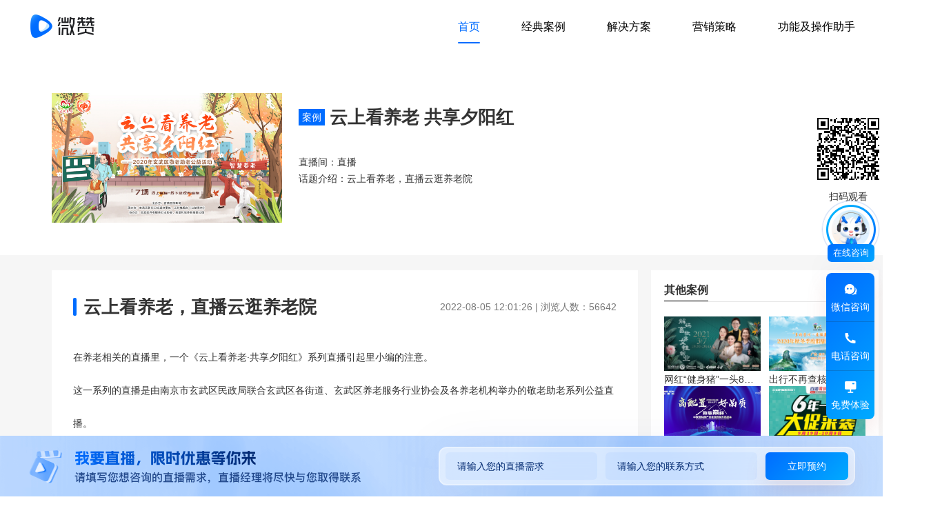

--- FILE ---
content_type: text/html; charset=utf-8
request_url: https://www.vzan.com/home/lectureDetail/1-157
body_size: 35571
content:
<!doctype html>
<html data-n-head-ssr>
  <head >
    <meta data-n-head="ssr" charset="utf-8"><meta data-n-head="ssr" name="viewport" content="width=device-width,initial-scale=1.0,maximum-scale=1.0,user-scalable=0"><meta data-n-head="ssr" data-hid="description" name="description" content=""><meta data-n-head="ssr" name="applicable-device" content="pc"><meta data-n-head="ssr" name="description" content="在养老相关的直播里，一个《云上看养老·共享夕阳红》系列直播引起里小编的注意。这一系列的直播是由南京市"><title>云上看养老，直播云逛养老院-微赞直播</title><link data-n-head="ssr" rel="icon" type="image/x-icon" href="https://static.vzan.com/zhibo/livecontent/vzan.ico"><link data-n-head="ssr" rel="icon" type="image/x-icon" href="https://static.vzan.com/zhibo/livecontent/vzan.ico"><link data-n-head="ssr" rel="stylesheet" href="https://static.vzan.com/zhibo/livecontent/plugin/swiper-4.5.0/swiper-4.5.0.min.css?ver=637949685665151735"><link data-n-head="ssr" rel="stylesheet" href="https://static.vzan.com/zhibo/userlivecontent/vzan2020/css/vzan.iconfont.css?v=637378363306613110"><link data-n-head="ssr" rel="stylesheet" href="https://static.vzan.com/zhibo/userlivecontent/vzan2020/css/base.css?v=637378363306613110"><link data-n-head="ssr" rel="stylesheet" href="https://static.vzan.com/zhibo/userlivecontent/vzan/plug/aos.css?v=637378363306613110"><link data-n-head="ssr" rel="stylesheet" href="https://at.alicdn.com/t/font_1962342_6h5h5uxylxr.css"><link data-n-head="ssr" rel="stylesheet" href="//at.alicdn.com/t/font_1962342_6h5h5uxylxr.css"><link data-n-head="ssr" rel="stylesheet" href="https://static.vzan.com/zhibo/livecontent/slidVerify/static/css/slideApp.css"><link data-n-head="ssr" rel="canonical" href="https://www.vzan.com/home/lectureDetail/1-157"><link data-n-head="ssr" rel="stylesheet" href="https://static.vzan.com/zhibo/userlivecontent/vzan2020/css/utils.css?v=637378363306613110"><link data-n-head="ssr" rel="stylesheet" href="https://static.vzan.com/zhibo/userlivecontent/vzan2020/css/index.css?v=637378363306613110"><link data-n-head="ssr" rel="stylesheet" href="https://static.vzan.com/zhibo/userlivecontent/vzan2020/css/school.css?v=637381974380594481"><script data-n-head="ssr" src="https://static.vzan.com/zhibo/js/sa-sdk-javascript@1.18.15/sensorsdata.min.js"></script><script data-n-head="ssr" src="https://static.vzan.com/zhibo/livecontent/plugin/swiper-4.5.0/swiper-4.5.0.min.js?ver=637949685665151735"></script><script data-n-head="ssr" src="https://static.vzan.com/zhibo/js/jquery-2.1.4.min.js?v=637381974380594481"></script><script data-n-head="ssr" src="https://static.vzan.com/zhibo/livecontent/content/live/scripts/jquery.qrcode.min.js?v=637381974380594481"></script><script data-n-head="ssr" src="https://static.vzan.com/zhibo/userlivecontent/vzan/plug/aos.js?v=637381974380594481"></script><script data-n-head="ssr" src="https://static.vzan.com/zhibo/userlivecontent/content/slidVerify/static/js/jquery.lgyslide.js?v=637381974380594481"></script><script data-n-head="ssr" src="https://static.vzan.com/zhibo/userlivecontent/vzan/plug/video2019.js?v=637381974380594481"></script><script data-n-head="ssr" id="analysislog" src="https://static.vzan.com/zhibo/livecontent/log/analysis.js?cname=UserCookieNew&amp;ver=637381974380594481"></script><script data-n-head="ssr" src="https://static.vzan.com/zhibo/userlivecontent/content/nhome/js/countUp.min.js?v=2021041910224"></script><script data-n-head="ssr" src="https://j.weizan.cn/assets_user/home/huoyanyun.js"></script><script data-n-head="ssr" src="https://j.weizan.cn/assets_user/statistics.js"></script><script data-n-head="ssr" src="https://static.vzan.com/zhibo/livecontent/plugin/vzan_player/hls.min.js"></script><script data-n-head="ssr" src="https://static.vzan.com/zhibo/userlivecontent/vzan/static/pc.js"></script><link rel="preload" href="https://j.weizan.cn/assets_user/_nuxt/4ffefd7.js" as="script"><link rel="preload" href="https://j.weizan.cn/assets_user/_nuxt/3449a7d.js" as="script"><link rel="preload" href="https://j.weizan.cn/assets_user/_nuxt/css/8257a1c.css" as="style"><link rel="preload" href="https://j.weizan.cn/assets_user/_nuxt/e95263e.js" as="script"><link rel="preload" href="https://j.weizan.cn/assets_user/_nuxt/css/2e321f7.css" as="style"><link rel="preload" href="https://j.weizan.cn/assets_user/_nuxt/fd743f2.js" as="script"><link rel="preload" href="https://j.weizan.cn/assets_user/_nuxt/css/b378ca8.css" as="style"><link rel="preload" href="https://j.weizan.cn/assets_user/_nuxt/f2de99f.js" as="script"><link rel="stylesheet" href="https://j.weizan.cn/assets_user/_nuxt/css/8257a1c.css"><link rel="stylesheet" href="https://j.weizan.cn/assets_user/_nuxt/css/2e321f7.css"><link rel="stylesheet" href="https://j.weizan.cn/assets_user/_nuxt/css/b378ca8.css">
  </head>
  <body >
    <div data-server-rendered="true" id="__nuxt"><!----><div id="__layout"><div><div class="header" data-v-3ca58e6d><div id="util" data-v-3ca58e6d><div class="vzan-nav white" data-v-3ca58e6d><div class="nav-bg" data-v-3ca58e6d></div> <div class="nav-bg-gap" data-v-3ca58e6d></div> <div class="box" data-v-3ca58e6d><div class="logo" data-v-3ca58e6d><div data-v-3ca58e6d><a href="https://www.weizan.cn/" data-v-3ca58e6d><img src="https://j.weizan.cn/LiveAdmin/vz_com_img/chain_img/white-icon.png?v=123456" alt="微赞" class="logo-img" style="display:none;" data-v-3ca58e6d> <img src="https://j.weizan.cn/LiveAdmin/vz_com_img/chain_img/black-icon.png?v=123456" alt="微赞" class="logo-img" style="display:;" data-v-3ca58e6d></a></div></div> <div class="right" data-v-3ca58e6d><a href="/home/lectureIndex" class="navItem" data-v-3ca58e6d>
            首页
          </a></div></div></div></div></div> <div class="detail" data-v-e120598e><div class="head" data-v-e120598e><div class="content" data-v-e120598e><img src="https://i2.vzan.cc/image/liveimg/jpeg/2020-10-19/1739596c7ce4f5d5c9402f877362a2040d93f2.jpeg" alt class="image" data-v-e120598e> <div class="content" data-v-e120598e><div class="title" data-v-e120598e><span data-v-e120598e>案例</span>
          云上看养老 共享夕阳红
        </div> <div class="room" data-v-e120598e>
          直播间：直播
        </div> <p class="info" data-v-e120598e>话题介绍：云上看养老，直播云逛养老院</p></div> <div class="code-box" data-v-e120598e><div to="https://vzan.com/live/tvchat-292125867" class="qrcode" data-v-e120598e></div> <p data-v-e120598e>扫码观看</p></div></div></div> <div class="main" data-v-e120598e><div class="left" data-v-e120598e><div class="top" data-v-e120598e><div class="title" data-v-e120598e>云上看养老，直播云逛养老院</div> <div class="info" data-v-e120598e>
          2022-08-05 12:01:26 | 浏览人数：56642
        </div></div> <div class="text" data-v-e120598e><p style="line-height: 3em;"><span style="font-size: 14px;">在养老相关的直播里，一个《云上看养老·共享夕阳红》系列直播引起里小编的注意。</span></p><p style="line-height: 3em;"><span style="font-size: 14px;">这一系列的直播是由南京市玄武区民政局联合玄武区各街道、玄武区养老服务行业协会及各养老机构举办的敬老助老系列公益直播。</span></p><p style="line-height: 3em;"><span style="font-size: 14px;">每个街道选择一个养老机构，通过线上直播 线下参观的方式带大家走进养老院，参观体验养老院的硬件设施和软件服务。</span></p><p><br></p><p style="line-height: 3em;"><img class="" src="https://i2.vzan.cc/image/liveimg/webp/2021/10/12/120457f29250ed36dd40b5b9e7dca86342aa3c.webp" alt="图片"></p><p style="line-height: 3em;"><span style="font-size: 14px;">（系列直播累计观看上百万）</span></p><p><br></p><p style="line-height: 3em;"><span style="font-size: 14px;">在7场系列直播中，主办方挑选了7家风格不一的养老院。这可太合小编的心意了，风格这么多，总有一个适合我～</span></p><p><br></p><p style="line-height: 3em;"><span style="font-size: 14px;">直播参观 讲解，直观全面展现优势</span></p><p style="line-height: 3em;"><span style="font-size: 14px;">在直播中，宣传员带领大家边走边讲解，直观又全面。</span></p><p style="line-height: 3em;"><span style="font-size: 14px;">比如直播中这个园林式养老院小编就很喜欢，边看直播边听介绍，小编觉得这里的环境十分不错，卧室窗明几净还有地暖，从卧室的窗户还可以看到外面的千年古杏。</span></p><p style="line-height: 3em;"><span style="font-size: 14px;">养老院的位置也很不错，不仅靠近公园，而且对面就是医院，抬头还能看见当地最高的地标。</span></p><p><br></p><p style="line-height: 3em;"><a href="https://wx.vzan.com/live/tvchat-292125867?shareuid=28594768&amp;vprid=0&amp;sharetstamp=1611068258967&amp;ver=5239ff6db9d64e648a922eb1a4db88b7#/"><img class="" src="https://i2.vzan.cc/image/liveimg/webp/2021/10/12/120457d1345f639745408696be6c01c9665bb9.webp" alt="图片"></a></p><p><br></p><p><br></p><p style="line-height: 3em;"><span style="font-size: 14px;">不过这一家偏西式的养老院小编也很喜欢，因为有小编最爱的麻将～</span></p><p style="line-height: 3em;"><span style="font-size: 14px;">&nbsp;&nbsp;</span><a href="https://wx.vzan.com/live/tvchat-1309301702?shareuid=0&amp;v=1611110644037#/"><img class="" src="https://i2.vzan.cc/image/liveimg/webp/2021/10/12/1204571613db08567f4fb99e3330c11de31cfc.webp" alt="图片"></a></p><p><br></p><p><br></p><p style="line-height: 3em;"><span style="font-size: 14px;">直播互动答疑，信息透明更放心</span></p><p style="line-height: 3em;"><span style="font-size: 14px;">环境倒是直观了，可是不知道怎么养老院怎么收费呀？有些细节直播也看不出来，这可咋整？</span></p><p style="line-height: 3em;"><span style="font-size: 14px;">别忘了，直播的优势就在于实时的互动，有啥问题可以直接在评论区提问。</span></p><p style="line-height: 3em;"><span style="font-size: 14px;">比如，想知道养老院的收费标准、具体位置、有没有医护人员、收不收阿尔兹海默症患者、有没有政府补贴.......</span></p><p style="line-height: 3em;"><span style="font-size: 14px;">会有养老院的工作人员直接回答你的问题，没有任何中间商，信息公开透明。</span></p><p><br></p><p></p><section><section><p style="line-height: 3em;"><img height="auto" title="互动1.jpg" width="100%" class="" src="https://i2.vzan.cc/image/liveimg/webp/2021/10/12/1204572ffaaf6f6d65495fa634ccba395674df.webp" alt="图片"></p><section><p><br></p></section><p style="line-height: 3em;"><img height="auto" title="互动2.jpg" width="100%" class="" src="https://i2.vzan.cc/image/liveimg/webp/2021/10/12/1204582322c56db4694443b1696d320a0fe3ba.webp" alt="图片"></p><section><p><br></p></section><section><br></section></section></section><p></p><p style="line-height: 3em;"><span style="font-size: 14px;">（工作人员在评论区互动答疑）</span></p><p><br></p><p><br></p><p></p><section><section><section><section><p style="line-height: 3em;"><span style="font-size: 14px;">银发经济崛起，如何抓住新商机？</span></p></section></section></section></section><p></p><p style="line-height: 3em;"><span style="font-size: 14px;">随着我国老龄化的加剧，银发经济逐渐崛起。</span></p><p style="line-height: 3em;"><span style="font-size: 14px;">QuestMobile数据显示，50岁以上银发人群占比达到1/3，这部分网民规模已经超过1亿，而且用户增速（2020年5月同比14.4%）高于全体网民，成为移动网民的重要增量。</span></p><p style="line-height: 3em;"><span style="font-size: 14px;">互联网持续向中高龄人群渗透，线上消费、学习、娱乐等生活方式渐渐融入“银发族”的日常，让他们成为中国“新生代”多屏用户。</span></p><p style="line-height: 3em;"><span style="font-size: 14px;">与全体网民类似，银发人群对于社交、视频的使用普及最高，在即时通讯、在线视频、短视频等领域活跃渗透率最高。</span></p><p><br></p><p style="line-height: 3em;"><img class="" src="https://i2.vzan.cc/image/liveimg/webp/2021/10/12/1204580cf574d5769540898f6cced1b15053c1.webp" alt="图片"></p><p style="line-height: 3em;"><span style="font-size: 14px;">图片来源：QuestMobile2020银发经济洞察报告</span></p><p><br></p><p style="line-height: 3em;"><span style="font-size: 14px;">在这样的背景下，品牌商们也必须打破传统的获客模式，根据用户习惯来改变营销策略。</span></p><p style="line-height: 3em;"><span style="font-size: 14px;">直播云逛养老院模式就是一种创新性的尝试，直播视频化直观的展示、公开透明的信息、即时多向的互动，让这一模式既是一场声势浩大的品牌宣传，也是润物细无声式的用户心智占领。</span></p><p style="line-height: 3em;"><span style="font-size: 14px;">&nbsp;在直播日趋常态化的当下，更多新的场景将被挖掘。</span></p><p><br></p><p style="line-height: 3em;"><span style="font-size: 14px;">结语：</span></p><p style="line-height: 3em;"><span style="font-size: 14px;">你喜欢云逛养老院吗？逛完之后有没有什么感想呢？</span></p><p style="margin-top: 4px; margin-bottom: 4px; line-height: 1.3;"><br><br></p><p style="line-height: 1.75em; text-align: center;">扫码添加直播顾问</p><p style="line-height: 1.75em; text-align: center;"><img src="https://i2.vzan.cc/cms/image/png/20220804/77f7a20a5e03427d9e8c0ab5e022321f.png" style="font-size: 14px; max-width: 100%;"></p><p style="line-height: 1.75em; text-align: center;">电话：400-086-6612<br></p><p>​</p></div></div> <div class="right" data-v-e120598e><div class="upset" data-v-e120598e><div class="title" data-v-e120598e><div class="_line" data-v-e120598e>其他案例</div></div> <div class="content" data-v-e120598e><div class="item" data-v-e120598e><img src="https://i2.vzan.cc/image/liveimg/jpeg/2021-3-4/114127d0625633f5d94a359861518935d3f268.jpeg" alt class="img" data-v-e120598e> <p data-v-e120598e>网红“健身猪”一头8万，网友直呼转行养猪</p></div><div class="item" data-v-e120598e><img src="https://i2.vzan.cc/image/liveImage/jpeg/2020/10/22/222558e25544724ebc4c749ad71d92eca63bae.jpeg" alt class="img" data-v-e120598e> <p data-v-e120598e>出行不再查核酸和健康码，你会去旅游吗？</p></div><div class="item" data-v-e120598e><img src="https://i2.vzan.cc/image/liveImage/jpeg/2020/8/18/165148db3443cb0f814258b19e6d162e35bcc0.jpeg" alt class="img" data-v-e120598e> <p data-v-e120598e>汪小菲靠八卦“发疯”，直播间却赚百万？</p></div><div class="item" data-v-e120598e><img src="https://i2.vzan.cc/image/liveImage/jpeg/2020/9/29/1007491e3c10936bbd487ea3f7ed343bfc1e07.jpeg" alt class="img" data-v-e120598e> <p data-v-e120598e>直播单日爆卖1000万，麦当劳凭什么？</p></div><div class="item" data-v-e120598e><img src="https://i2.vzan.cc/image/liveimg/jpeg/2021-1-5/145701a6a94b363ca4475a887a12566cb3b87f.jpeg" alt class="img" data-v-e120598e> <p data-v-e120598e>疫情反扑，年会还能开吗？</p></div><div class="item" data-v-e120598e><img src="https://i2.vzan.cc/image/liveImage/jpeg/2020/8/4/15252769b83f00a5114ee1be30ffb19ec14257.jpeg" alt class="img" data-v-e120598e> <p data-v-e120598e>鹤岗全款买房凭什么被网友嘲？</p></div></div></div> <!----> <div class="news" data-v-e120598e><div class="title" data-v-e120598e><div class="_line" data-v-e120598e>精选资讯</div></div> <ul class="list" data-v-e120598e><li data-v-e120598e><a href="/info/425" target="_blank" data-v-e120598e><p data-v-e120598e>1. 户外直播需要哪些设备？户外直播设备要很多吗？</p></a></li><li data-v-e120598e><a href="/info/424" target="_blank" data-v-e120598e><p data-v-e120598e>2. 手机直播间虚拟背景怎样制作</p></a></li><li data-v-e120598e><a href="/info/421" target="_blank" data-v-e120598e><p data-v-e120598e>3. 微信在哪里直播卖衣服？微信上卖衣服的方法</p></a></li><li data-v-e120598e><a href="/info/420" target="_blank" data-v-e120598e><p data-v-e120598e>4. 股票直播讲解哪个平台好？怎么选择股票直播平台？</p></a></li><li data-v-e120598e><a href="/info/419" target="_blank" data-v-e120598e><p data-v-e120598e>5. 虚拟人直播怎么弄？虚拟人物直播软件哪个好？</p></a></li><li data-v-e120598e><a href="/info/418" target="_blank" data-v-e120598e><p data-v-e120598e>6. 微信小程序直播开通方法以及常见问题汇总</p></a></li><li data-v-e120598e><a href="/info/417" target="_blank" data-v-e120598e><p data-v-e120598e>7. 直播云服务哪个平台好？直播一站式服务哪个好？</p></a></li><li data-v-e120598e><a href="/info/416" target="_blank" data-v-e120598e><p data-v-e120598e>8. 连锁门店线上管理系统有哪些</p></a></li><li data-v-e120598e><a href="/info/415" target="_blank" data-v-e120598e><p data-v-e120598e>9. 直播管理功能有哪些类型？</p></a></li><li data-v-e120598e><a href="/info/414" target="_blank" data-v-e120598e><p data-v-e120598e>10. 线上培训平台应当具备什么功能</p></a></li></ul></div></div></div></div> <div class="float-window" data-v-3b5428de><aside class="vzan-aside" data-v-3b5428de><!----> <!----> <div class="clue-avatar" data-v-3b5428de><div class="clue-avatar__border" data-v-3b5428de></div> <div class="clue-avatar__img" data-v-3b5428de><img src="https://j.weizan.cn/assets_user/_nuxt/img/zanzan1.8640261.png" alt data-v-3b5428de></div> <div class="clue-avatar__text" data-v-3b5428de><span data-v-3b5428de>在线咨询</span></div></div> <div class="buttonBox" style="--x:0px;--y:0px;width:70px;height:212px;" data-v-3b5428de><div class="aside-item top active" data-v-3b5428de><button class="title v-consult-btn" data-v-3b5428de><i class="iconfont iconweixinzixun" data-v-3b5428de></i> <span data-v-3b5428de>微信咨询</span></button></div> <div class="aside-item top active" data-v-3b5428de><button class="title v-consult-btn" data-v-3b5428de><i class="iconfont icondianhua" data-v-3b5428de></i> <span data-v-3b5428de>电话咨询</span></button></div> <div class="aside-item active" data-v-3b5428de><button class="title" data-v-3b5428de><i class="iconfont iconmianfeitiyan" data-v-3b5428de></i> <span data-v-3b5428de>免费体验</span></button></div> <!----></div></aside> <div class="bottom-bar" style="display:;" data-v-3b5428de><div class="content" data-v-3b5428de><div class="content-right" data-v-3b5428de><div class="liveDemand" data-v-3b5428de><input type="text" placeholder="请输入您的直播需求" value="" style="font-family: Repair-Bold, Repair;" data-v-3b5428de></div> <div class="liveDemand" data-v-3b5428de><input type="text" placeholder="请输入您的联系方式" value="" style="font-family: Repair-Regular, Repair;" data-v-3b5428de></div> <div data-v-35029548 data-v-3b5428de><button class="btn" style="background-color:unset;background-image:linear-gradient(135deg, #006cff 0%, #00aaff 100%);--x:0px;--y:0px;width:120px;height:40px;border-radius:6px;" data-v-35029548><span style="font-size:14px;" data-v-35029548>立即预约</span></button></div></div></div></div> <div class="success-dialog" style="display:none;" data-v-3b5428de><div class="content" data-v-3b5428de><img src="https://j.weizan.cn/assets_user/_nuxt/img/finish_img.b0e64aa.png" alt data-v-3b5428de> <div class="title" data-v-3b5428de>预约成功</div> <div class="subTitle" data-v-3b5428de>直播经理将尽快与您取得联系</div> <div style="margin-top:22px;" data-v-35029548 data-v-3b5428de><button class="btn" style="background-color:unset;background-image:linear-gradient(135deg, #006cff 0%, #00aaff 100%);--x:0px;--y:0px;width:180px;height:44px;border-radius:4px;" data-v-35029548><span style="font-size:14px;" data-v-35029548>我知道了</span></button></div></div></div></div> <footer data-v-3dab4316><div class="footer" data-v-3dab4316><section class="vzan-footer" data-v-3dab4316><div class="menuBox" data-v-3dab4316><div class="menu" data-v-3dab4316><div data-v-3dab4316><img src="https://j.weizan.cn/assets_user/_nuxt/img/foot-icon1.a7f0e93.png" alt data-v-3dab4316>
            7*24小时安全保障
          </div> <span data-v-3dab4316></span> <div data-v-3dab4316><img src="https://j.weizan.cn/assets_user/_nuxt/img/foot-icon2.23abe9f.png" alt data-v-3dab4316>专业技术服务支持
          </div> <span data-v-3dab4316></span> <div data-v-3dab4316><img src="https://j.weizan.cn/assets_user/_nuxt/img/foot-icon3.6e79081.png" alt data-v-3dab4316>多种解决方案提供
          </div> <span data-v-3dab4316></span> <div data-v-3dab4316><img src="https://j.weizan.cn/assets_user/_nuxt/img/foot-icon4.107bc98.png" alt data-v-3dab4316>广东省高新技术企业
          </div></div></div> <div class="container" data-v-3dab4316><div class="left" data-v-3dab4316><div class="link-list" data-v-3dab4316><div class="row" data-v-3dab4316><div class="icon-box" data-v-3dab4316><img src="https://j.weizan.cn/assets_user/_nuxt/img/vzan.3b4a43d.png" alt data-v-3dab4316>
                微赞
              </div> <div class="code-box" data-v-3dab4316><img src="https://static.vzan.com/zhibo/userlivecontent/vzan2020/img/wechatCode.jpg" class="code" data-v-3dab4316> <p data-v-3dab4316>更多解决方案</p></div></div> <div class="row" style="margin-right: 40px" data-v-3dab4316><p data-v-3dab4316>直播产品</p> <a href="/home/entmarket/" target="_blank" data-v-3dab4316>企业直播</a> <a href="/home/fresh/" target="_blank" data-v-3dab4316>生鲜直播</a> <a href="/home/knowledge/" target="_blank" data-v-3dab4316>知识培训</a> <a href="/home/marketingCloud/" target="_blank" data-v-3dab4316>一站式营销云</a> <a href="/home/chain" target="_blank" data-v-3dab4316>连锁门店直播</a></div> <div class="row" data-v-3dab4316><p data-v-3dab4316></p> <a href="/home/3dClient" target="_blank" data-v-3dab4316>3D虚拟直播</a></div> <div class="row" style="margin-right: 40px" data-v-3dab4316><p data-v-3dab4316>应用场景</p> <a href="/home/onlineShopLive/" target="_blank" data-v-3dab4316>新零售直播</a> <a href="/home/furn/" target="_blank" data-v-3dab4316>新零售导购</a> <a href="/home/cosmeticMedicine/" target="_blank" data-v-3dab4316>医疗美容</a> <a href="/home/gd/" target="_blank" data-v-3dab4316>广电融媒体</a> <a href="/home/summit/" target="_blank" data-v-3dab4316>线上峰会</a></div> <div class="row" data-v-3dab4316><p data-v-3dab4316></p> <a href="/home/recruit" target="_blank" data-v-3dab4316>线上招聘</a> <a href="/home/activity/" target="_blank" data-v-3dab4316>活动现场</a> <a href="/home/financial" target="_blank" data-v-3dab4316>金融直播</a> <a href="/home/imageLive/" target="_blank" data-v-3dab4316>图片直播</a></div> <div class="row" data-v-3dab4316><p data-v-3dab4316>服务中心</p> <a href="https://paas.vzan.com" target="_blank" data-v-3dab4316>新手引导</a> <a href="https://live.vzan.com/zbhelpcenter.html" target="_blank" data-v-3dab4316>使用教程</a> <a href="https://wx.vzan.com/live/minivideo-275466" target="_blank" data-v-3dab4316>视频教程</a> <a href="/home/lectureSubitem/1" target="_blank" data-v-3dab4316>经典案例</a> <a href="/home/lectureSubitem/2" target="_blank" data-v-3dab4316>解决方案</a></div> <div class="row" data-v-3dab4316><p data-v-3dab4316>关于我们</p> <a href="/home/about" target="_blank" data-v-3dab4316>公司简介</a> <a href="/home/family" target="_blank" data-v-3dab4316>加入我们</a> <a href="/home/media" target="_blank" data-v-3dab4316>媒体报道</a> <a href="/sitemap.xml" target="_blank" class="hide" data-v-3dab4316>地图文件</a></div> <div class="row" data-v-3dab4316><div class="last" data-v-3dab4316><div data-v-3dab4316>售前电话</div> <div class="phone" data-v-3dab4316>400-086-6612</div></div> <div class="last" data-v-3dab4316><div data-v-3dab4316>市场合作</div> <p data-v-3dab4316>marketing@vzan.com</p></div> <div class="last" data-v-3dab4316><div data-v-3dab4316>联系地址</div> <p data-v-3dab4316>广州市天河区林和东路285号</p> <p style="margin-top: 8px" data-v-3dab4316>天安人寿中心28楼/29楼/30楼</p></div></div></div></div> <!----> <div class="info" data-v-3dab4316><div class="top" data-v-3dab4316><ul data-flex class="left" data-v-3dab4316><li data-v-3dab4316><a href="https://live.vzan.com/assets/html/vzanprivacypolicy.html" target="_blank" data-v-3dab4316>隐私条款</a></li> <li data-v-3dab4316><a href="" target="_blank" data-v-3dab4316>用户协议</a></li> <li data-v-3dab4316>版本：21.06.09</li> <li data-v-3dab4316>版权所有@赞赏科技</li> <li data-v-3dab4316>开发者：广州赞赏信息科技有限公司</li></ul> <ul data-flex="cross:center" class="right" data-v-3dab4316><li data-flex="cross:center" data-v-3dab4316><img src="https://j.weizan.cn/assets_user/_nuxt/img/beian.9d75cac.png" alt style="width: 24px; height: 24px; margin-right: 5px" data-v-3dab4316>
                粤公网安备 44010602002751号
              </li> <li data-v-3dab4316>安全联盟认证 ICP备案： <a target="_blank" href="https://beian.miit.gov.cn/" data-v-3dab4316>粤ICP备16043221号</a></li></ul></div> <div class="bottom" data-v-3dab4316><ul data-flex class="left" data-v-3dab4316><li data-v-3dab4316><a href="/home/business_license.jpg" target="_blank" data-v-3dab4316>营业执照</a></li> <li data-v-3dab4316>广播电视节目制作经营许可证（粤）字第02749号</li> <li data-v-3dab4316>网络文化经营许可证：粤网文（2019）5759-1187号</li> <li data-v-3dab4316>增值电信经营许可证：粤B2-20170755</li> <li data-v-3dab4316>信息系统安全等级保护备案证明：4401061302600001</li></ul></div> <div class="bottom tcenter" data-v-3dab4316><ul data-flex class="left" data-v-3dab4316><li class="opa0" data-v-3dab4316>营业执照</li> <li data-v-3dab4316><a href="/home/license1.png" target="_blank" data-v-3dab4316>互联网宗教信息服务许可证 粤(2024)0000050</a></li> <li data-v-3dab4316><a href="/home/license2.jpg" target="_blank" data-v-3dab4316>互联网药品信息服务资格证书 (粤)一经营性一2024-0266</a></li></ul></div></div> <div class="_copyright" data-v-3dab4316>
          Copyright © 2026 www.weizan.cn All Rights Reserved Powered by
          广州赞赏信息科技有限公司
        </div></div></section></div></footer></div></div></div><script>window.__NUXT__=(function(a,b,c,d,e,f,g,h,i){return {layout:"newLayout",data:[{detail:{id:157,title:h,tpid:292125867,livetitle:"云上看养老 共享夕阳红",zbname:"直播",classify:a,classify2:d,views:56642,status:a,editor:"董浩铭",sortid:e,cover:"https:\u002F\u002Fi2.vzan.cc\u002Fimage\u002Fliveimg\u002Fjpeg\u002F2020-10-19\u002F1739596c7ce4f5d5c9402f877362a2040d93f2.jpeg",cover_fmt:b,introduce:h,aboutlink:f,content:"\u003Cp style=\"line-height: 3em;\"\u003E\u003Cspan style=\"font-size: 14px;\"\u003E在养老相关的直播里，一个《云上看养老·共享夕阳红》系列直播引起里小编的注意。\u003C\u002Fspan\u003E\u003C\u002Fp\u003E\u003Cp style=\"line-height: 3em;\"\u003E\u003Cspan style=\"font-size: 14px;\"\u003E这一系列的直播是由南京市玄武区民政局联合玄武区各街道、玄武区养老服务行业协会及各养老机构举办的敬老助老系列公益直播。\u003C\u002Fspan\u003E\u003C\u002Fp\u003E\u003Cp style=\"line-height: 3em;\"\u003E\u003Cspan style=\"font-size: 14px;\"\u003E每个街道选择一个养老机构，通过线上直播 线下参观的方式带大家走进养老院，参观体验养老院的硬件设施和软件服务。\u003C\u002Fspan\u003E\u003C\u002Fp\u003E\u003Cp\u003E\u003Cbr\u003E\u003C\u002Fp\u003E\u003Cp style=\"line-height: 3em;\"\u003E\u003Cimg class=\"\" src=\"https:\u002F\u002Fi2.vzan.cc\u002Fimage\u002Fliveimg\u002Fwebp\u002F2021\u002F10\u002F12\u002F120457f29250ed36dd40b5b9e7dca86342aa3c.webp\" alt=\"图片\"\u003E\u003C\u002Fp\u003E\u003Cp style=\"line-height: 3em;\"\u003E\u003Cspan style=\"font-size: 14px;\"\u003E（系列直播累计观看上百万）\u003C\u002Fspan\u003E\u003C\u002Fp\u003E\u003Cp\u003E\u003Cbr\u003E\u003C\u002Fp\u003E\u003Cp style=\"line-height: 3em;\"\u003E\u003Cspan style=\"font-size: 14px;\"\u003E在7场系列直播中，主办方挑选了7家风格不一的养老院。这可太合小编的心意了，风格这么多，总有一个适合我～\u003C\u002Fspan\u003E\u003C\u002Fp\u003E\u003Cp\u003E\u003Cbr\u003E\u003C\u002Fp\u003E\u003Cp style=\"line-height: 3em;\"\u003E\u003Cspan style=\"font-size: 14px;\"\u003E直播参观 讲解，直观全面展现优势\u003C\u002Fspan\u003E\u003C\u002Fp\u003E\u003Cp style=\"line-height: 3em;\"\u003E\u003Cspan style=\"font-size: 14px;\"\u003E在直播中，宣传员带领大家边走边讲解，直观又全面。\u003C\u002Fspan\u003E\u003C\u002Fp\u003E\u003Cp style=\"line-height: 3em;\"\u003E\u003Cspan style=\"font-size: 14px;\"\u003E比如直播中这个园林式养老院小编就很喜欢，边看直播边听介绍，小编觉得这里的环境十分不错，卧室窗明几净还有地暖，从卧室的窗户还可以看到外面的千年古杏。\u003C\u002Fspan\u003E\u003C\u002Fp\u003E\u003Cp style=\"line-height: 3em;\"\u003E\u003Cspan style=\"font-size: 14px;\"\u003E养老院的位置也很不错，不仅靠近公园，而且对面就是医院，抬头还能看见当地最高的地标。\u003C\u002Fspan\u003E\u003C\u002Fp\u003E\u003Cp\u003E\u003Cbr\u003E\u003C\u002Fp\u003E\u003Cp style=\"line-height: 3em;\"\u003E\u003Ca href=\"https:\u002F\u002Fwx.vzan.com\u002Flive\u002Ftvchat-292125867?shareuid=28594768&amp;vprid=0&amp;sharetstamp=1611068258967&amp;ver=5239ff6db9d64e648a922eb1a4db88b7#\u002F\"\u003E\u003Cimg class=\"\" src=\"https:\u002F\u002Fi2.vzan.cc\u002Fimage\u002Fliveimg\u002Fwebp\u002F2021\u002F10\u002F12\u002F120457d1345f639745408696be6c01c9665bb9.webp\" alt=\"图片\"\u003E\u003C\u002Fa\u003E\u003C\u002Fp\u003E\u003Cp\u003E\u003Cbr\u003E\u003C\u002Fp\u003E\u003Cp\u003E\u003Cbr\u003E\u003C\u002Fp\u003E\u003Cp style=\"line-height: 3em;\"\u003E\u003Cspan style=\"font-size: 14px;\"\u003E不过这一家偏西式的养老院小编也很喜欢，因为有小编最爱的麻将～\u003C\u002Fspan\u003E\u003C\u002Fp\u003E\u003Cp style=\"line-height: 3em;\"\u003E\u003Cspan style=\"font-size: 14px;\"\u003E&nbsp;&nbsp;\u003C\u002Fspan\u003E\u003Ca href=\"https:\u002F\u002Fwx.vzan.com\u002Flive\u002Ftvchat-1309301702?shareuid=0&amp;v=1611110644037#\u002F\"\u003E\u003Cimg class=\"\" src=\"https:\u002F\u002Fi2.vzan.cc\u002Fimage\u002Fliveimg\u002Fwebp\u002F2021\u002F10\u002F12\u002F1204571613db08567f4fb99e3330c11de31cfc.webp\" alt=\"图片\"\u003E\u003C\u002Fa\u003E\u003C\u002Fp\u003E\u003Cp\u003E\u003Cbr\u003E\u003C\u002Fp\u003E\u003Cp\u003E\u003Cbr\u003E\u003C\u002Fp\u003E\u003Cp style=\"line-height: 3em;\"\u003E\u003Cspan style=\"font-size: 14px;\"\u003E直播互动答疑，信息透明更放心\u003C\u002Fspan\u003E\u003C\u002Fp\u003E\u003Cp style=\"line-height: 3em;\"\u003E\u003Cspan style=\"font-size: 14px;\"\u003E环境倒是直观了，可是不知道怎么养老院怎么收费呀？有些细节直播也看不出来，这可咋整？\u003C\u002Fspan\u003E\u003C\u002Fp\u003E\u003Cp style=\"line-height: 3em;\"\u003E\u003Cspan style=\"font-size: 14px;\"\u003E别忘了，直播的优势就在于实时的互动，有啥问题可以直接在评论区提问。\u003C\u002Fspan\u003E\u003C\u002Fp\u003E\u003Cp style=\"line-height: 3em;\"\u003E\u003Cspan style=\"font-size: 14px;\"\u003E比如，想知道养老院的收费标准、具体位置、有没有医护人员、收不收阿尔兹海默症患者、有没有政府补贴.......\u003C\u002Fspan\u003E\u003C\u002Fp\u003E\u003Cp style=\"line-height: 3em;\"\u003E\u003Cspan style=\"font-size: 14px;\"\u003E会有养老院的工作人员直接回答你的问题，没有任何中间商，信息公开透明。\u003C\u002Fspan\u003E\u003C\u002Fp\u003E\u003Cp\u003E\u003Cbr\u003E\u003C\u002Fp\u003E\u003Cp\u003E\u003C\u002Fp\u003E\u003Csection\u003E\u003Csection\u003E\u003Cp style=\"line-height: 3em;\"\u003E\u003Cimg height=\"auto\" title=\"互动1.jpg\" width=\"100%\" class=\"\" src=\"https:\u002F\u002Fi2.vzan.cc\u002Fimage\u002Fliveimg\u002Fwebp\u002F2021\u002F10\u002F12\u002F1204572ffaaf6f6d65495fa634ccba395674df.webp\" alt=\"图片\"\u003E\u003C\u002Fp\u003E\u003Csection\u003E\u003Cp\u003E\u003Cbr\u003E\u003C\u002Fp\u003E\u003C\u002Fsection\u003E\u003Cp style=\"line-height: 3em;\"\u003E\u003Cimg height=\"auto\" title=\"互动2.jpg\" width=\"100%\" class=\"\" src=\"https:\u002F\u002Fi2.vzan.cc\u002Fimage\u002Fliveimg\u002Fwebp\u002F2021\u002F10\u002F12\u002F1204582322c56db4694443b1696d320a0fe3ba.webp\" alt=\"图片\"\u003E\u003C\u002Fp\u003E\u003Csection\u003E\u003Cp\u003E\u003Cbr\u003E\u003C\u002Fp\u003E\u003C\u002Fsection\u003E\u003Csection\u003E\u003Cbr\u003E\u003C\u002Fsection\u003E\u003C\u002Fsection\u003E\u003C\u002Fsection\u003E\u003Cp\u003E\u003C\u002Fp\u003E\u003Cp style=\"line-height: 3em;\"\u003E\u003Cspan style=\"font-size: 14px;\"\u003E（工作人员在评论区互动答疑）\u003C\u002Fspan\u003E\u003C\u002Fp\u003E\u003Cp\u003E\u003Cbr\u003E\u003C\u002Fp\u003E\u003Cp\u003E\u003Cbr\u003E\u003C\u002Fp\u003E\u003Cp\u003E\u003C\u002Fp\u003E\u003Csection\u003E\u003Csection\u003E\u003Csection\u003E\u003Csection\u003E\u003Cp style=\"line-height: 3em;\"\u003E\u003Cspan style=\"font-size: 14px;\"\u003E银发经济崛起，如何抓住新商机？\u003C\u002Fspan\u003E\u003C\u002Fp\u003E\u003C\u002Fsection\u003E\u003C\u002Fsection\u003E\u003C\u002Fsection\u003E\u003C\u002Fsection\u003E\u003Cp\u003E\u003C\u002Fp\u003E\u003Cp style=\"line-height: 3em;\"\u003E\u003Cspan style=\"font-size: 14px;\"\u003E随着我国老龄化的加剧，银发经济逐渐崛起。\u003C\u002Fspan\u003E\u003C\u002Fp\u003E\u003Cp style=\"line-height: 3em;\"\u003E\u003Cspan style=\"font-size: 14px;\"\u003EQuestMobile数据显示，50岁以上银发人群占比达到1\u002F3，这部分网民规模已经超过1亿，而且用户增速（2020年5月同比14.4%）高于全体网民，成为移动网民的重要增量。\u003C\u002Fspan\u003E\u003C\u002Fp\u003E\u003Cp style=\"line-height: 3em;\"\u003E\u003Cspan style=\"font-size: 14px;\"\u003E互联网持续向中高龄人群渗透，线上消费、学习、娱乐等生活方式渐渐融入“银发族”的日常，让他们成为中国“新生代”多屏用户。\u003C\u002Fspan\u003E\u003C\u002Fp\u003E\u003Cp style=\"line-height: 3em;\"\u003E\u003Cspan style=\"font-size: 14px;\"\u003E与全体网民类似，银发人群对于社交、视频的使用普及最高，在即时通讯、在线视频、短视频等领域活跃渗透率最高。\u003C\u002Fspan\u003E\u003C\u002Fp\u003E\u003Cp\u003E\u003Cbr\u003E\u003C\u002Fp\u003E\u003Cp style=\"line-height: 3em;\"\u003E\u003Cimg class=\"\" src=\"https:\u002F\u002Fi2.vzan.cc\u002Fimage\u002Fliveimg\u002Fwebp\u002F2021\u002F10\u002F12\u002F1204580cf574d5769540898f6cced1b15053c1.webp\" alt=\"图片\"\u003E\u003C\u002Fp\u003E\u003Cp style=\"line-height: 3em;\"\u003E\u003Cspan style=\"font-size: 14px;\"\u003E图片来源：QuestMobile2020银发经济洞察报告\u003C\u002Fspan\u003E\u003C\u002Fp\u003E\u003Cp\u003E\u003Cbr\u003E\u003C\u002Fp\u003E\u003Cp style=\"line-height: 3em;\"\u003E\u003Cspan style=\"font-size: 14px;\"\u003E在这样的背景下，品牌商们也必须打破传统的获客模式，根据用户习惯来改变营销策略。\u003C\u002Fspan\u003E\u003C\u002Fp\u003E\u003Cp style=\"line-height: 3em;\"\u003E\u003Cspan style=\"font-size: 14px;\"\u003E直播云逛养老院模式就是一种创新性的尝试，直播视频化直观的展示、公开透明的信息、即时多向的互动，让这一模式既是一场声势浩大的品牌宣传，也是润物细无声式的用户心智占领。\u003C\u002Fspan\u003E\u003C\u002Fp\u003E\u003Cp style=\"line-height: 3em;\"\u003E\u003Cspan style=\"font-size: 14px;\"\u003E&nbsp;在直播日趋常态化的当下，更多新的场景将被挖掘。\u003C\u002Fspan\u003E\u003C\u002Fp\u003E\u003Cp\u003E\u003Cbr\u003E\u003C\u002Fp\u003E\u003Cp style=\"line-height: 3em;\"\u003E\u003Cspan style=\"font-size: 14px;\"\u003E结语：\u003C\u002Fspan\u003E\u003C\u002Fp\u003E\u003Cp style=\"line-height: 3em;\"\u003E\u003Cspan style=\"font-size: 14px;\"\u003E你喜欢云逛养老院吗？逛完之后有没有什么感想呢？\u003C\u002Fspan\u003E\u003C\u002Fp\u003E\u003Cp style=\"margin-top: 4px; margin-bottom: 4px; line-height: 1.3;\"\u003E\u003Cbr\u003E\u003Cbr\u003E\u003C\u002Fp\u003E\u003Cp style=\"line-height: 1.75em; text-align: center;\"\u003E扫码添加直播顾问\u003C\u002Fp\u003E\u003Cp style=\"line-height: 1.75em; text-align: center;\"\u003E\u003Cimg src=\"https:\u002F\u002Fi2.vzan.cc\u002Fcms\u002Fimage\u002Fpng\u002F20220804\u002F77f7a20a5e03427d9e8c0ab5e022321f.png\" style=\"font-size: 14px; max-width: 100%;\"\u003E\u003C\u002Fp\u003E\u003Cp style=\"line-height: 1.75em; text-align: center;\"\u003E电话：400-086-6612\u003Cbr\u003E\u003C\u002Fp\u003E\u003Cp\u003E​\u003C\u002Fp\u003E",modifydate:"2022-08-05 12:01:26",addtime:"2021-10-12 12:05:27"},aboutlink:[],other:[{id:349,title:"网红“健身猪”一头8万，网友直呼转行养猪",tpid:108253404,livetitle:"3.7主题直播——解码畜牧业女性创业",zbname:"动力演播厅",classify:a,classify2:d,views:63788,status:a,editor:g,sortid:e,cover:"https:\u002F\u002Fi2.vzan.cc\u002Fimage\u002Fliveimg\u002Fjpeg\u002F2021-3-4\u002F114127d0625633f5d94a359861518935d3f268.jpeg",cover_fmt:b,introduce:b,aboutlink:f,content:"\u003Csection\u003E\u003Csection\u003E\u003Cfont size=\"3\"\u003E谁能想到，健身狂潮下，动物界也开始了花式炫技！\u003Cbr\u003E\u003C\u002Ffont\u003E\u003C\u002Fsection\u003E\u003Csection\u003E\u003Cfont size=\"3\"\u003E\u003Cbr\u003E\u003C\u002Ffont\u003E\u003C\u002Fsection\u003E\u003Csection\u003E\u003Cfont size=\"3\"\u003E近日，云南保山李先生家饲养的黑猪走红网络，因其身形健硕、肌肉强壮，被网友笑称为“健身猪”。\u003C\u002Ffont\u003E\u003C\u002Fsection\u003E\u003C\u002Fsection\u003E\u003Cp\u003E\u003C\u002Fp\u003E\u003Csection\u003E\u003Csection\u003E\u003Cfont size=\"3\"\u003E\u003Cimg class=\"rich_pages wxw-img\" src=\"https:\u002F\u002Fi2.vzan.cc\u002Fimage\u002Fliveimg\u002Fjpeg\u002F2023\u002F3\u002F10\u002F1705060bb6146cdd484b659dddf526fdf87df4.jpeg\" alt=\"图片\"\u003E\u003C\u002Ffont\u003E\u003C\u002Fsection\u003E\u003C\u002Fsection\u003E\u003Csection\u003E\u003Csection\u003E\u003Cfont size=\"3\"\u003E视频里，几头表皮黑亮的猪趴在围栏上，找主人要食物，与以往见到的猪不同的是，这些黑猪身形健硕，背部骨架明显，后腿肌肉强壮有力，看起来没有一点肥膘。\u003Cbr\u003E\u003C\u002Ffont\u003E\u003C\u002Fsection\u003E\u003Csection\u003E\u003Cfont size=\"3\"\u003E&nbsp;\u003C\u002Ffont\u003E\u003C\u002Fsection\u003E\u003Csection\u003E\u003Cfont size=\"3\"\u003E有网友评价\u003C\u002Ffont\u003E\u003C\u002Fsection\u003E\u003Csection\u003E\u003Cfont size=\"3\"\u003E第一眼以为是比特犬\u003C\u002Ffont\u003E\u003C\u002Fsection\u003E\u003Csection\u003E\u003Cfont size=\"3\"\u003E没想到是猪\u003C\u002Ffont\u003E\u003C\u002Fsection\u003E\u003C\u002Fsection\u003E\u003Csection\u003E\u003Csection\u003E\u003C\u002Fsection\u003E\u003C\u002Fsection\u003E\u003Csection\u003E\u003Csection\u003E\u003Cfont size=\"3\"\u003E还有网友说\u003C\u002Ffont\u003E\u003C\u002Fsection\u003E\u003Csection\u003E\u003Cfont size=\"3\"\u003E这些猪明显“健身”了\u003C\u002Ffont\u003E\u003C\u002Fsection\u003E\u003Csection\u003E\u003Cfont size=\"3\"\u003E应该叫“健身猪”\u003C\u002Ffont\u003E\u003C\u002Fsection\u003E\u003C\u002Fsection\u003E\u003Csection\u003E\u003Csection\u003E\u003C\u002Fsection\u003E\u003C\u002Fsection\u003E\u003Csection\u003E\u003Csection\u003E\u003Cfont size=\"3\"\u003E据养殖户介绍，这种猪叫做杜洛克猪，体型较健硕，原产于美国，一般来说，都是养猪场买回去当种猪的，普通民众见得少，所以可能就不太了解。\u003Cbr\u003E\u003C\u002Ffont\u003E\u003C\u002Fsection\u003E\u003Csection\u003E\u003Cfont size=\"3\"\u003E除了身材惊呆众人，这些“健身猪”的身价也让人惊呼。有网友说，视频中的几头猪，市场售价能达到2万元左右，如果是成年猪，品相各方面优良的话，最高还能卖到8万元。\u003C\u002Ffont\u003E\u003C\u002Fsection\u003E\u003Csection\u003E\u003Cfont size=\"3\"\u003E就冲这身价，一群网友直呼要转行去养猪!\u003C\u002Ffont\u003E\u003C\u002Fsection\u003E\u003Cp\u003E\u003Cfont size=\"3\"\u003E\u003Cimg class=\"rich_pages wxw-img\" src=\"https:\u002F\u002Fi2.vzan.cc\u002Fimage\u002Fliveimg\u002Fjpeg\u002F2023\u002F3\u002F10\u002F170506d93f27fc83824b738e5ab0f9984c10c1.jpeg\" alt=\"图片\"\u003E\u003C\u002Ffont\u003E\u003C\u002Fp\u003E\u003Csection\u003E\u003C\u002Fsection\u003E\u003Csection\u003E\u003Cfont size=\"3\"\u003E\u003Cbr\u003E\u003C\u002Ffont\u003E\u003C\u002Fsection\u003E\u003Csection\u003E\u003Cfont size=\"3\"\u003E说到养猪，最近湖南24岁高颜值女大学毕业养猪的事也引来了很多人关注。\u003C\u002Ffont\u003E\u003C\u002Fsection\u003E\u003C\u002Fsection\u003E\u003Csection\u003E\u003Csection\u003E\u003Cfont size=\"3\"\u003E女孩名叫孙卓，兽医学位毕业后进入养猪场成为一名猪场技术员，平时在其个人社交平台上会进行养猪日常工作分享。\u003C\u002Ffont\u003E\u003C\u002Fsection\u003E\u003Csection\u003E\u003Cfont size=\"3\"\u003E孙卓说自己一开始看到猪还会有点害怕，但后面习惯了就觉得这份工作也不错，父母也比较支持她，工作很稳定。据孙卓自己分享，目前年薪大概在10万元左右。\u003C\u002Ffont\u003E\u003C\u002Fsection\u003E\u003Csection\u003E\u003Cfont size=\"3\"\u003E对此，网友表示“工作不分贵贱，劳动者最美丽”，“养猪挺好的，没有办公室的勾心斗角”。\u003C\u002Ffont\u003E\u003C\u002Fsection\u003E\u003C\u002Fsection\u003E\u003Csection\u003E\u003Csection\u003E\u003C\u002Fsection\u003E\u003C\u002Fsection\u003E\u003Csection\u003E\u003Csection\u003E\u003C\u002Fsection\u003E\u003C\u002Fsection\u003E\u003Csection\u003E\u003Csection\u003E\u003Cfont size=\"3\"\u003E其实，随着我国乡村振兴战略的落实和相关政策的推进，农牧业正在迎来新的机遇，为此也吸引了一批创业者、就业者的关注。\u003Cbr\u003E\u003C\u002Ffont\u003E\u003C\u002Fsection\u003E\u003Csection\u003E\u003Cfont size=\"3\"\u003E以往谈到畜牧业，很多人容易下意识带入男性形象，但其实在畜牧行业里，有着非常多优秀女性的身影。\u003Cbr\u003E\u003C\u002Ffont\u003E\u003C\u002Fsection\u003E\u003Cp\u003E\u003Cfont size=\"3\"\u003E\u003Cimg class=\"rich_pages wxw-img\" src=\"https:\u002F\u002Fi2.vzan.cc\u002Fimage\u002Fliveimg\u002Fjpeg\u002F2023\u002F3\u002F10\u002F17050886cdd4f5f54242ada21522f7ea9480ce.jpeg\" alt=\"图片\"\u003E\u003C\u002Ffont\u003E\u003C\u002Fp\u003E\u003Csection\u003E\u003C\u002Fsection\u003E\u003Csection\u003E\u003Cfont size=\"3\"\u003E\u003Cbr\u003E\u003C\u002Ffont\u003E\u003C\u002Fsection\u003E\u003Csection\u003E\u003Cfont size=\"3\"\u003E猪场动力网就曾在微赞直播上，做过两期畜牧业女性主题直播，邀请畜牧业从业女性分享业内工作和成长经历，展现畜牧业女性风采。\u003C\u002Ffont\u003E\u003C\u002Fsection\u003E\u003C\u002Fsection\u003E\u003Csection\u003E\u003Csection\u003E\u003Ca target=\"_blank\" href=\"https:\u002F\u002Fwx.vzan.com\u002Flive\u002Fpage\u002F108253404?jumpitd=1\"\u003E\u003Cfont size=\"3\"\u003E\u003Cimg class=\"rich_pages wxw-img\" src=\"https:\u002F\u002Fi2.vzan.cc\u002Fimage\u002Fliveimg\u002Fpng\u002F2023\u002F3\u002F10\u002F170509377559158a424868bf1f0a9f3f9505f4.png\" alt=\"图片\"\u003E\u003C\u002Ffont\u003E\u003C\u002Fa\u003E\u003C\u002Fsection\u003E\u003C\u002Fsection\u003E\u003Csection\u003E\u003Csection\u003E\u003C\u002Fsection\u003E\u003Csection\u003E\u003Cfont size=\"3\"\u003E（点击图片看直播）\u003C\u002Ffont\u003E\u003C\u002Fsection\u003E\u003Csection\u003E\u003Csection\u003E\u003Csection\u003E\u003Csection\u003E\u003Csection\u003E\u003C\u002Fsection\u003E\u003C\u002Fsection\u003E\u003C\u002Fsection\u003E\u003Csection\u003E\u003Csection\u003E\u003Csection\u003E\u003Cp\u003E\u003Cfont size=\"3\"\u003E\u003Cbr\u003E\u003C\u002Ffont\u003E\u003C\u002Fp\u003E\u003Cp\u003E\u003Cfont size=\"3\"\u003E超越自己，“门外汉”也能成为“师傅”\u003C\u002Ffont\u003E\u003C\u002Fp\u003E\u003C\u002Fsection\u003E\u003C\u002Fsection\u003E\u003C\u002Fsection\u003E\u003C\u002Fsection\u003E\u003C\u002Fsection\u003E\u003Csection\u003E\u003Cfont size=\"3\"\u003E在“解码畜牧业女性创业”的直播中，越好科技余星女士，分享了自己从声乐转到畜牧原料行业并成为王牌销售的经历：偶然进入行业——跳槽被大企拒——成为行业王牌销售——成立自己的畜牧原料公司。\u003Cbr\u003E\u003C\u002Ffont\u003E\u003C\u002Fsection\u003E\u003Csection\u003E\u003Cfont size=\"3\"\u003E因为畜牧行业对专业要求较高，作为外行，为了让自己快速融入行业，余星凭借着自己的韧劲，从不懈怠，努力地去学去实践，补齐自己的短板。功夫不负有心人，最后呢余星成功做到了行业王牌销售的位置，实现了从“门外汉”到“师傅”的成长。\u003C\u002Ffont\u003E\u003C\u002Fsection\u003E\u003C\u002Fsection\u003E\u003Csection\u003E\u003Csection\u003E\u003Ca target=\"_blank\" href=\"https:\u002F\u002Fwx.vzan.com\u002Flive\u002Fpage\u002F108253404?jumpitd=1\"\u003E\u003Cfont size=\"3\"\u003E\u003Cimg class=\"rich_pages wxw-img\" src=\"https:\u002F\u002Fi2.vzan.cc\u002Fimage\u002Fliveimg\u002Fjpeg\u002F2023\u002F3\u002F10\u002F1705090670bce3c7524f28bebb70037e1d3064.jpeg\" alt=\"图片\"\u003E\u003C\u002Ffont\u003E\u003C\u002Fa\u003E\u003C\u002Fsection\u003E\u003C\u002Fsection\u003E\u003Csection\u003E\u003Csection\u003E\u003C\u002Fsection\u003E\u003Csection\u003E\u003Cfont size=\"3\"\u003E（点击图片看直播）\u003C\u002Ffont\u003E\u003C\u002Fsection\u003E\u003Csection\u003E\u003Csection\u003E\u003Csection\u003E\u003Csection\u003E\u003Csection\u003E\u003C\u002Fsection\u003E\u003C\u002Fsection\u003E\u003C\u002Fsection\u003E\u003Csection\u003E\u003Csection\u003E\u003Csection\u003E\u003Cp\u003E\u003Cfont size=\"3\"\u003E\u003Cbr\u003E\u003C\u002Ffont\u003E\u003C\u002Fp\u003E\u003Cp\u003E\u003Cfont size=\"3\"\u003E我的出生不能决定我是谁\u003C\u002Ffont\u003E\u003C\u002Fp\u003E\u003Cp\u003E\u003Cspan style=\"font-size: medium;\"\u003E同场直播嘉宾，动物营养与食品安全研究员王建霞教授，则分享了自己为独自赴海外留学深造的经历。因为国内外动物营养医学研究方面的差距，为了实现自己的梦想，王建霞年轻时选择了只身前往德国留学。在陌生的语境环境里，学习变得尤为艰难，但王建霞觉得只要自己比别人多付出一点，差距总会缩小的。\u003C\u002Fspan\u003E\u003C\u002Fp\u003E\u003C\u002Fsection\u003E\u003C\u002Fsection\u003E\u003C\u002Fsection\u003E\u003C\u002Fsection\u003E\u003C\u002Fsection\u003E\u003Csection\u003E\u003C\u002Fsection\u003E\u003Csection\u003E\u003Cfont size=\"3\"\u003E直播中王建霞教授反复强调，出身并不能决定你成为什么人，只要你想做，那就不要犹豫、抱怨、退缩，做好自己能做的每件事，只有这样才能造就自己，成就自己。\u003C\u002Ffont\u003E\u003C\u002Fsection\u003E\u003C\u002Fsection\u003E\u003Csection\u003E\u003Csection\u003E\u003Ca target=\"_blank\" href=\"https:\u002F\u002Fwx.vzan.com\u002Flive\u002Fpage\u002F108253404?jumpitd=1\"\u003E\u003Cfont size=\"3\"\u003E\u003Cimg class=\"rich_pages wxw-img\" src=\"https:\u002F\u002Fi2.vzan.cc\u002Fimage\u002Fliveimg\u002Fjpeg\u002F2023\u002F3\u002F10\u002F17050977cd9afc48104f24b12dd26982a3dae6.jpeg\" alt=\"图片\"\u003E\u003C\u002Ffont\u003E\u003C\u002Fa\u003E\u003C\u002Fsection\u003E\u003C\u002Fsection\u003E\u003Csection\u003E\u003Csection\u003E\u003Cfont size=\"3\"\u003E（点击图片看直播）\u003C\u002Ffont\u003E\u003C\u002Fsection\u003E\u003Csection\u003E\u003Cfont size=\"3\"\u003E\u003Cbr\u003E\u003C\u002Ffont\u003E\u003C\u002Fsection\u003E\u003Csection\u003E\u003Cfont size=\"3\"\u003E在另一场“3.8女神节主题直播——影响畜牧业她力量”里，主办方希望透过5位畜牧业从业10年以上的优秀女性分享，让大家看见畜牧业里的“她力量”，去弘扬畜牧业女性榜样精神。\u003C\u002Ffont\u003E\u003C\u002Fsection\u003E\u003C\u002Fsection\u003E\u003Csection\u003E\u003Csection\u003E\u003Ca target=\"_blank\" href=\"https:\u002F\u002Fwx.vzan.com\u002Flive\u002Fpage\u002F1065372656\"\u003E\u003Cfont size=\"3\"\u003E\u003Cimg class=\"rich_pages wxw-img\" src=\"https:\u002F\u002Fi2.vzan.cc\u002Fimage\u002Fliveimg\u002Fpng\u002F2023\u002F3\u002F10\u002F170509de950f05aa3a4dd59b79b7c7c0c47884.png\" alt=\"图片\"\u003E\u003C\u002Ffont\u003E\u003C\u002Fa\u003E\u003C\u002Fsection\u003E\u003C\u002Fsection\u003E\u003Csection\u003E\u003Csection\u003E\u003Cfont size=\"3\"\u003E（点击图片看直播）\u003C\u002Ffont\u003E\u003C\u002Fsection\u003E\u003Csection\u003E\u003Csection\u003E\u003Csection\u003E\u003Csection\u003E\u003Csection\u003E\u003C\u002Fsection\u003E\u003C\u002Fsection\u003E\u003C\u002Fsection\u003E\u003Csection\u003E\u003Csection\u003E\u003Csection\u003E\u003Cp\u003E\u003Cfont size=\"3\"\u003E\u003Cbr\u003E\u003C\u002Ffont\u003E\u003C\u002Fp\u003E\u003Cp\u003E\u003Cfont size=\"3\"\u003E不忘初心，成就梦想\u003C\u002Ffont\u003E\u003C\u002Fp\u003E\u003C\u002Fsection\u003E\u003C\u002Fsection\u003E\u003C\u002Fsection\u003E\u003C\u002Fsection\u003E\u003C\u002Fsection\u003E\u003Csection\u003E\u003Cfont size=\"3\"\u003E作为畜牧业创业女性，上海新邦生物科技有限公司总经理黄红梅女士，分享了自己的创业历程。作为动牧专业毕业的黄红梅女士，在发现外企独大，国内饲料技术缺乏、发展受阻的情形下，她决心进入猪饲料行业，自己创业，用自己的微薄之力为国产饲料撑起一片天地，去推动健康养猪业的发展。\u003C\u002Ffont\u003E\u003C\u002Fsection\u003E\u003Csection\u003E\u003Cfont size=\"3\"\u003E有梦想就去追，创业是一场马拉松，但黄红梅坚定自己的选择，她不怕苦、不怕脏、不怕累，拜师去学做猪倌，只为去深刻了解养猪对饲料的需求，推动健康养猪饲料的研发。距离成立已过去20多年，未来黄红梅表示，她还要帮助新邦实现更大的愿景：“做能持续发展的饲料老字号品牌”。\u003C\u002Ffont\u003E\u003C\u002Fsection\u003E\u003C\u002Fsection\u003E\u003Csection\u003E\u003Csection\u003E\u003Ca target=\"_blank\" href=\"https:\u002F\u002Fwx.vzan.com\u002Flive\u002Fpage\u002F1065372656\"\u003E\u003Cfont size=\"3\"\u003E\u003Cimg class=\"rich_pages wxw-img\" src=\"https:\u002F\u002Fi2.vzan.cc\u002Fimage\u002Fliveimg\u002Fjpeg\u002F2023\u002F3\u002F10\u002F1705096b1726361abf4538a9d491cb68d0a2c0.jpeg\" alt=\"图片\"\u003E\u003C\u002Ffont\u003E\u003C\u002Fa\u003E\u003C\u002Fsection\u003E\u003C\u002Fsection\u003E\u003Csection\u003E\u003Csection\u003E\u003Cfont size=\"3\"\u003E（点击图片看直播）\u003C\u002Ffont\u003E\u003C\u002Fsection\u003E\u003Csection\u003E\u003Cfont size=\"3\"\u003E\u003Cbr\u003E\u003C\u002Ffont\u003E\u003C\u002Fsection\u003E\u003Csection\u003E\u003Cfont size=\"3\"\u003E其实在各行各业中都有着闪闪发光的女性工作者，三八妇女节刚过去之际，希望每个女性都能实现不以性别为界，活出自己的模样。\u003C\u002Ffont\u003E\u003C\u002Fsection\u003E\u003Csection\u003E\u003Cfont size=\"3\"\u003E现下很多行业都希望能更多的被大众认知，而借助直播就是一个很好的方式，微赞针对多个行业，像医美、汽车、新零售...等都有设计相关专业直播解决方案，助力企业全面营销。\u003C\u002Ffont\u003E\u003C\u002Fsection\u003E\u003C\u002Fsection\u003E\u003Cp\u003E\u003C\u002Fp\u003E\u003Cp\u003E\u003Cfont size=\"3\"\u003E\u003Cbr\u003E\u003C\u002Ffont\u003E\u003C\u002Fp\u003E\u003Cp style=\"line-height: 2em; text-align: center;\"\u003E\u003Cfont size=\"3\"\u003E扫码添加直播客服\u003C\u002Ffont\u003E\u003C\u002Fp\u003E\u003Cp style=\"line-height: 2em; text-align: center;\"\u003E\u003Cfont size=\"3\"\u003E\u003Cimg src=\"http:\u002F\u002Fi2.vzan.cc\u002Ftemp\u002Fimage\u002Fpng\u002F2022\u002F8\u002F4\u002F172849685cf51e483748e9a2c3dc8e92aa7eb6.png\" alt=\"微信图片_20220804172833.png\" width=\"30%\"\u003E&nbsp;\u003C\u002Ffont\u003E\u003C\u002Fp\u003E\u003Cp style=\"line-height: 2em; text-align: center;\"\u003E\u003Cfont size=\"3\"\u003E电话：400-086-6612\u003C\u002Ffont\u003E\u003C\u002Fp\u003E",modifydate:"2023-03-10 17:23:48",addtime:"2023-03-10 17:06:24"},{id:344,title:"出行不再查核酸和健康码，你会去旅游吗？",tpid:73319776,livetitle:"“多彩贵州·度假康养胜地”2020年秋冬度假旅游主题推介活动（南宁站）",zbname:"广西直播前线",classify:a,classify2:d,views:55838,status:a,editor:g,sortid:e,cover:"https:\u002F\u002Fi2.vzan.cc\u002Fimage\u002FliveImage\u002Fjpeg\u002F2020\u002F10\u002F22\u002F222558e25544724ebc4c749ad71d92eca63bae.jpeg",cover_fmt:b,introduce:b,aboutlink:f,content:"\u003Csection\u003E\u003Csection\u003E\u003Csection\u003E\u003Csection\u003E\u003Cp style=\"line-height: 1.75em;\"\u003E\u003Cfont size=\"3\"\u003E元旦3天假不调休，机票搜索量涨超5倍\u003C\u002Ffont\u003E\u003C\u002Fp\u003E\u003Cp style=\"line-height: 1.75em;\"\u003E\u003Cfont size=\"3\"\u003E\u003Cbr\u003E\u003C\u002Ffont\u003E\u003C\u002Fp\u003E\u003Cp style=\"line-height: 1.75em;\"\u003E\u003Cfont size=\"3\"\u003E刚刚结束的元旦假期着实让打工人们惬意了一把，元旦期间各地消费复苏回暖，这期间的机票搜索及出行率也大大增加。\u003Cbr\u003E\u003C\u002Ffont\u003E\u003C\u002Fp\u003E\u003Cp style=\"line-height: 1.75em;\"\u003E\u003Cfont size=\"3\"\u003E\u003Cbr\u003E\u003C\u002Ffont\u003E\u003C\u002Fp\u003E\u003C\u002Fsection\u003E\u003C\u002Fsection\u003E\u003C\u002Fsection\u003E\u003C\u002Fsection\u003E\u003Cp\u003E\u003C\u002Fp\u003E\u003Csection\u003E\u003Cp style=\"line-height: 1.75em;\"\u003E\u003Cfont size=\"3\"\u003E早在放假前，小编就被元旦三天假不调休的消息狠狠吸引住了。紧接着又看到了国家发布了“新十条”，包括科学精准划分风险区域、进一步优化核酸检测、优化调整隔离方式等。通知指出，不再对跨地区流动人员查验核酸检测阴性证明和健康码，不再开展落地检。\u003C\u002Ffont\u003E\u003C\u002Fp\u003E\u003C\u002Fsection\u003E\u003Csection\u003E\u003Cp style=\"line-height: 1.75em;\"\u003E\u003Cfont size=\"3\"\u003E\u003Cimg class=\"rich_pages wxw-img\" alt=\"图片\" src=\"https:\u002F\u002Fi2.vzan.cc\u002Fimage\u002Fliveimg\u002Fpng\u002F2023\u002F1\u002F3\u002F11580814a041b1b0fd4ef4a3f4304a0dd9d87d.png\"\u003E\u003C\u002Ffont\u003E\u003C\u002Fp\u003E\u003C\u002Fsection\u003E\u003Cp style=\"line-height: 1.75em;\"\u003E\u003Cfont size=\"3\"\u003E\u003Cbr\u003E\u003C\u002Ffont\u003E\u003C\u002Fp\u003E\u003Csection\u003E\u003Cp style=\"line-height: 1.75em;\"\u003E\u003Cfont size=\"3\"\u003E随后又颁布了“购火车票乘车更停止了查验核酸证明”的消息，也迅速超过2000万人阅读。\u003C\u002Ffont\u003E\u003C\u002Fp\u003E\u003C\u002Fsection\u003E\u003Csection\u003E\u003Cp style=\"line-height: 1.75em;\"\u003E\u003Cfont size=\"3\"\u003E\u003Cimg class=\"rich_pages wxw-img\" alt=\"图片\" src=\"https:\u002F\u002Fi2.vzan.cc\u002Fimage\u002Fliveimg\u002Fpng\u002F2023\u002F1\u002F3\u002F11580836fe7cb5f4584ba3b39228bdde291924.png\"\u003E\u003C\u002Ffont\u003E\u003C\u002Fp\u003E\u003C\u002Fsection\u003E\u003Csection\u003E\u003Cp style=\"line-height: 1.75em;\"\u003E\u003Cfont size=\"3\"\u003E图源微博\u003C\u002Ffont\u003E\u003C\u002Fp\u003E\u003C\u002Fsection\u003E\u003Csection\u003E\u003Cp style=\"line-height: 1.75em;\"\u003E\u003Cfont size=\"3\"\u003E广州地铁也不再需要扫场所码，工作人员正清理告示。\u003C\u002Ffont\u003E\u003C\u002Fp\u003E\u003Cp style=\"line-height: 1.75em;\"\u003E\u003Cfont size=\"3\"\u003E\u003Cbr\u003E\u003C\u002Ffont\u003E\u003C\u002Fp\u003E\u003Cp style=\"line-height: 1.75em;\"\u003E\u003Cfont size=\"3\"\u003E\u003Cimg class=\"rich_pages wxw-img\" alt=\"图片\" src=\"https:\u002F\u002Fi2.vzan.cc\u002Fimage\u002Fliveimg\u002Fjpeg\u002F2023\u002F1\u002F3\u002F11580851165e6ff8ff4125ac2e589be3dddfb2.jpeg\"\u003E\u003C\u002Ffont\u003E\u003C\u002Fp\u003E\u003Cp style=\"line-height: 1.75em;\"\u003E\u003Cfont size=\"3\"\u003E图源网络\u003C\u002Ffont\u003E\u003C\u002Fp\u003E\u003Cp style=\"line-height: 1.75em;\"\u003E\u003Cfont size=\"3\"\u003E\u003Cbr\u003E\u003C\u002Ffont\u003E\u003C\u002Fp\u003E\u003Cp style=\"line-height: 1.75em;\"\u003E\u003Cfont size=\"3\"\u003E基于此，携程平台上的机票瞬时搜索量猛增160%，其中，春节前夕（腊月二十五-除夕）的机票搜索量暴涨至三年以来最高点。\u003C\u002Ffont\u003E\u003C\u002Fp\u003E\u003C\u002Fsection\u003E\u003Csection\u003E\u003Cp style=\"line-height: 1.75em;\"\u003E\u003Cfont size=\"3\"\u003E\u003Cimg class=\"rich_pages wxw-img\" alt=\"图片\" src=\"https:\u002F\u002Fi2.vzan.cc\u002Fimage\u002Fliveimg\u002Fpng\u002F2023\u002F1\u002F3\u002F115808f85d0500f739418b87c004f041b7cd98.png\"\u003E\u003C\u002Ffont\u003E\u003C\u002Fp\u003E\u003C\u002Fsection\u003E\u003Csection\u003E\u003Cp style=\"line-height: 1.75em;\"\u003E\u003Cfont size=\"3\"\u003E同程旅行平台大交通综合搜索量也快速上涨，机票瞬时搜索量较前日同一时段上涨438%，火车票瞬时搜索量上涨276%。\u003C\u002Ffont\u003E\u003C\u002Fp\u003E\u003Cp style=\"line-height: 1.75em;\"\u003E\u003Cfont size=\"3\"\u003E\u003Cbr\u003E\u003C\u002Ffont\u003E\u003C\u002Fp\u003E\u003Cp style=\"line-height: 1.75em;\"\u003E\u003Cfont size=\"3\"\u003E去哪儿数据显示，消息发布后，机票瞬时搜索量增长7倍，热门目的地为三亚、成都、广州、上海、重庆、哈尔滨、长春，出发时间是春运期间的机票搜索量达疫情前水平。\u003C\u002Ffont\u003E\u003C\u002Fp\u003E\u003Cp style=\"line-height: 1.75em;\"\u003E\u003Cfont size=\"3\"\u003E\u003Cbr\u003E\u003C\u002Ffont\u003E\u003C\u002Fp\u003E\u003Cp style=\"line-height: 1.75em;\"\u003E\u003Cfont size=\"3\"\u003E火车票搜索量增长5倍，热门目的地TOP5分别为成都、长沙、郑州、武汉和重庆。\u003C\u002Ffont\u003E\u003C\u002Fp\u003E\u003C\u002Fsection\u003E\u003Csection\u003E\u003Cp style=\"line-height: 1.75em;\"\u003E\u003Cfont size=\"3\"\u003E\u003Cbr\u003E\u003C\u002Ffont\u003E\u003C\u002Fp\u003E\u003Cp style=\"line-height: 1.75em;\"\u003E\u003Cfont size=\"3\"\u003E但不少网友还是喜忧参半。有些网友对于终于“能回家”、终于能去“旅游”持乐观态度。\u003C\u002Ffont\u003E\u003C\u002Fp\u003E\u003C\u002Fsection\u003E\u003Csection\u003E\u003Cp style=\"line-height: 1.75em;\"\u003E\u003Cfont size=\"3\"\u003E\u003Cimg class=\"rich_pages wxw-img\" alt=\"图片\" src=\"https:\u002F\u002Fi2.vzan.cc\u002Fimage\u002Fliveimg\u002Fpng\u002F2023\u002F1\u002F3\u002F115809f7be1ea6e7504d3bb478fec702e582b9.png\"\u003E\u003C\u002Ffont\u003E\u003C\u002Fp\u003E\u003C\u002Fsection\u003E\u003Csection\u003E\u003Cp style=\"line-height: 1.75em;\"\u003E\u003Cfont size=\"3\"\u003E\u003Cimg class=\"rich_pages wxw-img\" alt=\"图片\" src=\"https:\u002F\u002Fi2.vzan.cc\u002Fimage\u002Fliveimg\u002Fpng\u002F2023\u002F1\u002F3\u002F115809d72d2584e0b946a5a0f387a27c695b44.png\"\u003E\u003C\u002Ffont\u003E\u003C\u002Fp\u003E\u003C\u002Fsection\u003E\u003Csection\u003E\u003Cp style=\"line-height: 1.75em;\"\u003E\u003Cfont size=\"3\"\u003E\u003Cbr\u003E\u003C\u002Ffont\u003E\u003C\u002Fp\u003E\u003Cp style=\"line-height: 1.75em;\"\u003E\u003Cfont size=\"3\"\u003E但也有少部分人还是持观望、谨慎态度，不敢轻易外出。\u003C\u002Ffont\u003E\u003C\u002Fp\u003E\u003Cp style=\"line-height: 1.75em;\"\u003E\u003Cfont size=\"3\"\u003E\u003Cimg class=\"rich_pages wxw-img\" alt=\"图片\" src=\"https:\u002F\u002Fi2.vzan.cc\u002Fimage\u002Fliveimg\u002Fjpeg\u002F2023\u002F1\u002F3\u002F11580980663c4b781148c28d13647274bdc957.jpeg\"\u003E\u003C\u002Ffont\u003E\u003C\u002Fp\u003E\u003Cp style=\"line-height: 1.75em;\"\u003E\u003Cfont size=\"3\"\u003E\u003Cimg class=\"rich_pages wxw-img\" alt=\"图片\" src=\"https:\u002F\u002Fi2.vzan.cc\u002Fimage\u002Fliveimg\u002Fpng\u002F2023\u002F1\u002F3\u002F115809eb6e580193864bddabea9f7ae69546ec.png\"\u003E\u003Cbr\u003E\u003C\u002Ffont\u003E\u003C\u002Fp\u003E\u003Cp style=\"line-height: 1.75em;\"\u003E\u003Cfont size=\"3\"\u003E图源网络\u003C\u002Ffont\u003E\u003C\u002Fp\u003E\u003Cp style=\"line-height: 1.75em;\"\u003E\u003Cfont size=\"3\"\u003E\u003Cbr\u003E\u003C\u002Ffont\u003E\u003C\u002Fp\u003E\u003C\u002Fsection\u003E\u003Csection\u003E\u003Csection\u003E\u003Csection\u003E\u003Csection\u003E\u003Csection\u003E\u003C\u002Fsection\u003E\u003C\u002Fsection\u003E\u003C\u002Fsection\u003E\u003Csection\u003E\u003Csection\u003E\u003Csection\u003E\u003Cp style=\"line-height: 1.75em;\"\u003E\u003Cfont size=\"3\"\u003E云端直播旅游，助力旅游业复苏预热\u003C\u002Ffont\u003E\u003C\u002Fp\u003E\u003C\u002Fsection\u003E\u003C\u002Fsection\u003E\u003C\u002Fsection\u003E\u003C\u002Fsection\u003E\u003C\u002Fsection\u003E\u003Csection\u003E\u003Cp style=\"line-height: 1.75em;\"\u003E\u003Cfont size=\"3\"\u003E\u003Cbr\u003E\u003C\u002Ffont\u003E\u003C\u002Fp\u003E\u003Cp style=\"line-height: 1.75em;\"\u003E\u003Cfont size=\"3\"\u003E众所周知，受疫情影响，全球旅游业都遭受了重创。据世界旅游业理事会发布的最新报告预测，全球有7500万个旅游业工作岗位面临威胁，2020年旅游业产值预计将损失2.1万亿美元，其中亚太地区旅游业产值预计损失近8000亿美元。\u003C\u002Ffont\u003E\u003C\u002Fp\u003E\u003Cp style=\"line-height: 1.75em;\"\u003E\u003Cfont size=\"3\"\u003E\u003Cbr\u003E\u003C\u002Ffont\u003E\u003C\u002Fp\u003E\u003Cp style=\"line-height: 1.75em;\"\u003E\u003Cfont size=\"3\"\u003E得益于直播的兴起，许多旅游企业早已想出“云旅游”作为应对之策，即可通过资源整合与共享。\u003C\u002Ffont\u003E\u003C\u002Fp\u003E\u003Cp style=\"line-height: 1.75em;\"\u003E\u003Cfont size=\"3\"\u003E\u003Cbr\u003E\u003C\u002Ffont\u003E\u003C\u002Fp\u003E\u003Cp style=\"line-height: 1.75em;\"\u003E\u003Cfont size=\"3\"\u003E一方面，“云旅行”直播既满足大众需求、舒缓压力，又在特殊的疫情背景下展现出了更深层的现实意义和社会价值；另一方面为旅游业复苏进行预热，直播通过屏幕向大众展现各色景点之美，其实是一个带领大众提前种草、帮助旅游景点完成品牌预热的过程。\u003C\u002Ffont\u003E\u003C\u002Fp\u003E\u003Cp style=\"line-height: 1.75em;\"\u003E\u003Cfont size=\"3\"\u003E\u003Cbr\u003E\u003C\u002Ffont\u003E\u003C\u002Fp\u003E\u003Cp style=\"line-height: 1.75em;\"\u003E\u003Cfont size=\"3\"\u003E各地景区完全可以利用线上平台的声势，帮助自身提前累积人气、提升知名度，在疫情结束后快速实现复苏。\u003C\u002Ffont\u003E\u003C\u002Fp\u003E\u003Cp style=\"line-height: 1.75em;\"\u003E\u003Cfont size=\"3\"\u003E\u003Cbr\u003E\u003C\u002Ffont\u003E\u003C\u002Fp\u003E\u003Cp style=\"line-height: 1.75em;\"\u003E\u003Cfont size=\"3\"\u003E“直播 旅游”的发展早已随着疫情走进群众生活，在自家门口感受各地风景民情，不仅有全景慢直播、更有AR技术的加持，让云旅游更触手可得。\u003C\u002Ffont\u003E\u003C\u002Fp\u003E\u003Cp style=\"line-height: 1.75em;\"\u003E\u003Cfont size=\"3\"\u003E\u003Cbr\u003E\u003C\u002Ffont\u003E\u003C\u002Fp\u003E\u003C\u002Fsection\u003E\u003Csection\u003E\u003Csection\u003E\u003Csection\u003E\u003Csection\u003E\u003Csection\u003E\u003Csection\u003E\u003C\u002Fsection\u003E\u003C\u002Fsection\u003E\u003C\u002Fsection\u003E\u003C\u002Fsection\u003E\u003Csection\u003E\u003Csection\u003E\u003Csection\u003E\u003Csection\u003E\u003C\u002Fsection\u003E\u003C\u002Fsection\u003E\u003C\u002Fsection\u003E\u003C\u002Fsection\u003E\u003Csection\u003E\u003Csection\u003E\u003Cp style=\"line-height: 1.75em;\"\u003E\u003Cfont size=\"3\"\u003E旅游科普直播，更具社会价值\u003C\u002Ffont\u003E\u003C\u002Fp\u003E\u003Cp style=\"line-height: 1.75em;\"\u003E\u003Cfont size=\"3\"\u003E\u003Cbr\u003E\u003C\u002Ffont\u003E\u003C\u002Fp\u003E\u003Cp style=\"line-height: 1.75em;\"\u003E\u003Cfont size=\"3\"\u003E此前，抖音直播发起了【走进非洲动物世界】活动。在此次抖音带来的非洲动物世界直播中，用户们通过直播镜头看到一个真实的动物王国，零距离“接触”狮子等各类非洲野生动物，更认识到野生动物保护的重要性。\u003C\u002Ffont\u003E\u003C\u002Fp\u003E\u003C\u002Fsection\u003E\u003C\u002Fsection\u003E\u003C\u002Fsection\u003E\u003C\u002Fsection\u003E\u003Csection\u003E\u003Cp style=\"line-height: 1.75em;\"\u003E\u003Cfont size=\"3\"\u003E\u003Cbr\u003E\u003C\u002Ffont\u003E\u003C\u002Fp\u003E\u003Cp style=\"line-height: 1.75em;\"\u003E\u003Cfont size=\"3\"\u003E解说员一边和网友们科普一边“脑洞大开”实时互动，实现了旅游 科普的双重意义。\u003C\u002Ffont\u003E\u003C\u002Fp\u003E\u003C\u002Fsection\u003E\u003Csection\u003E\u003Cp style=\"line-height: 1.75em;\"\u003E\u003Cfont size=\"3\"\u003E\u003Cimg class=\"rich_pages wxw-img\" alt=\"图片\" src=\"https:\u002F\u002Fi2.vzan.cc\u002Fimage\u002Fliveimg\u002Fpng\u002F2023\u002F1\u002F3\u002F115809294a37d3506645cdb1d402c840281df4.png\"\u003E\u003C\u002Ffont\u003E\u003C\u002Fp\u003E\u003C\u002Fsection\u003E\u003Csection\u003E\u003Cp style=\"line-height: 1.75em;\"\u003E\u003Cfont size=\"3\"\u003E\u003Cbr\u003E\u003C\u002Ffont\u003E\u003C\u002Fp\u003E\u003C\u002Fsection\u003E\u003Csection\u003E\u003Csection\u003E\u003Csection\u003E\u003Csection\u003E\u003Csection\u003E\u003Csection\u003E\u003C\u002Fsection\u003E\u003C\u002Fsection\u003E\u003C\u002Fsection\u003E\u003C\u002Fsection\u003E\u003Csection\u003E\u003Csection\u003E\u003Csection\u003E\u003Csection\u003E\u003C\u002Fsection\u003E\u003C\u002Fsection\u003E\u003C\u002Fsection\u003E\u003C\u002Fsection\u003E\u003Csection\u003E\u003Csection\u003E\u003Cp style=\"line-height: 1.75em;\"\u003E\u003Cfont size=\"3\"\u003E慢直播——沉浸式西藏骑行之旅\u003C\u002Ffont\u003E\u003C\u002Fp\u003E\u003Cp style=\"line-height: 1.75em;\"\u003E\u003Cfont size=\"3\"\u003E\u003Cbr\u003E\u003C\u002Ffont\u003E\u003C\u002Fp\u003E\u003Cp style=\"line-height: 1.75em;\"\u003E\u003Cfont size=\"3\"\u003E微赞平台协助文旅慢直播开启一场”骑行中国第一站，我们一起去拉萨“的直播活动。直播中，山东文旅频道推出大型沉浸式直播，以第一视角的镜头，带着观众从济南出发，踏上川藏线。\u003C\u002Ffont\u003E\u003C\u002Fp\u003E\u003C\u002Fsection\u003E\u003C\u002Fsection\u003E\u003C\u002Fsection\u003E\u003C\u002Fsection\u003E\u003Csection\u003E\u003Cp style=\"line-height: 1.75em;\"\u003E\u003Cfont size=\"3\"\u003E\u003Cbr\u003E\u003C\u002Ffont\u003E\u003C\u002Fp\u003E\u003Cp style=\"line-height: 1.75em;\"\u003E\u003Cfont size=\"3\"\u003E在拉萨骑行直播中，不仅看到了沿途的美景，更在评论区实时互动，获取了相关的骑行安全知识。\u003Cbr\u003E\u003C\u002Ffont\u003E\u003C\u002Fp\u003E\u003C\u002Fsection\u003E\u003Csection\u003E\u003Cp style=\"line-height: 1.75em;\"\u003E\u003Ca target=\"_blank\" href=\"https:\u002F\u002Fwx.vzan.com\u002Flive\u002Fpage\u002F18F5BF838CAEE41D22B6A3A9223D4903?topicid=122974344&amp;shauid=lfg8bmQfdvgVbIn-GrQNJA**&amp;vprid=0&amp;sharetstamp=1658291864757\"\u003E\u003Cfont size=\"3\"\u003E\u003Cimg class=\"rich_pages wxw-img\" alt=\"图片\" src=\"https:\u002F\u002Fi2.vzan.cc\u002Fimage\u002Fliveimg\u002Fjpeg\u002F2023\u002F1\u002F3\u002F115810fe821079a9b24320b981d054ea61b656.jpeg\"\u003E\u003C\u002Ffont\u003E\u003C\u002Fa\u003E\u003C\u002Fp\u003E\u003C\u002Fsection\u003E\u003Csection\u003E\u003Cp style=\"line-height: 1.75em;\"\u003E\u003Cfont size=\"3\"\u003E点击图片进入直播间\u003C\u002Ffont\u003E\u003C\u002Fp\u003E\u003C\u002Fsection\u003E\u003Cp style=\"line-height: 1.75em;\"\u003E\u003Cfont size=\"3\"\u003E\u003Cbr\u003E\u003C\u002Ffont\u003E\u003C\u002Fp\u003E\u003Csection\u003E\u003Csection\u003E\u003Csection\u003E\u003Csection\u003E\u003Csection\u003E\u003Csection\u003E\u003C\u002Fsection\u003E\u003C\u002Fsection\u003E\u003C\u002Fsection\u003E\u003C\u002Fsection\u003E\u003Csection\u003E\u003Csection\u003E\u003Csection\u003E\u003Csection\u003E\u003C\u002Fsection\u003E\u003C\u002Fsection\u003E\u003C\u002Fsection\u003E\u003C\u002Fsection\u003E\u003Csection\u003E\u003Csection\u003E\u003Cp style=\"line-height: 1.75em;\"\u003E\u003Cfont size=\"3\"\u003E旅游推介会，图片 视频精彩放送\u003Cbr\u003E\u003C\u002Ffont\u003E\u003C\u002Fp\u003E\u003C\u002Fsection\u003E\u003C\u002Fsection\u003E\u003C\u002Fsection\u003E\u003C\u002Fsection\u003E\u003Csection\u003E\u003Cp style=\"line-height: 1.75em;\"\u003E\u003Cfont size=\"3\"\u003E随着疫情的反复，各省市当地的旅游部门一直在做的一件事就是举行旅游推介会。\u003C\u002Ffont\u003E\u003C\u002Fp\u003E\u003Cp style=\"line-height: 1.75em;\"\u003E\u003Cfont size=\"3\"\u003E\u003Cbr\u003E\u003C\u002Ffont\u003E\u003C\u002Fp\u003E\u003Csection\u003E\u003Csection\u003E\u003Cfont size=\"3\"\u003E例如新疆维吾尔自治区文化和旅游厅也在微赞平台上发布了“新疆是个好地方 冬季旅游专场推介会”直播活动。以新疆冰雪旅游为中心，全方位展示新疆特色旅游资源。\u003C\u002Ffont\u003E\u003C\u002Fsection\u003E\u003C\u002Fsection\u003E\u003Cp\u003E\u003C\u002Fp\u003E\u003Csection\u003E\u003Csection\u003E\u003Ca target=\"_blank\" href=\"https:\u002F\u002Fwx.vzan.com\u002Flive\u002Fpage\u002F2042146467\" style=\"margin: 0px; padding: 0px; outline: 0px; color: rgb(87, 107, 149); text-decoration-line: none; -webkit-tap-highlight-color: rgba(0, 0, 0, 0); cursor: pointer; max-width: 100%; box-sizing: border-box !important; overflow-wrap: break-word !important;\"\u003E\u003Cspan class=\"js_jump_icon h5_image_link\" style=\"margin: 0px; padding: 0px; outline: 0px; max-width: 100%; line-height: 0; display: inline-block; position: relative; vertical-align: bottom; user-select: none; inset: auto; box-sizing: border-box !important; overflow-wrap: break-word !important;\"\u003E\u003Cfont size=\"3\"\u003E\u003Cimg class=\"rich_pages wxw-img\" alt=\"图片\" src=\"https:\u002F\u002Fi2.vzan.cc\u002Fimage\u002Fliveimg\u002Fpng\u002F2023\u002F1\u002F3\u002F11581125822c6fdc2a45298fc61131972b3589.png\"\u003E\u003C\u002Ffont\u003E\u003C\u002Fspan\u003E\u003C\u002Fa\u003E\u003C\u002Fsection\u003E\u003C\u002Fsection\u003E\u003Cp\u003E\u003C\u002Fp\u003E\u003C\u002Fsection\u003E\u003Csection\u003E\u003Cp style=\"line-height: 1.75em;\"\u003E\u003Cfont size=\"3\"\u003E\u003Ca target=\"_blank\" href=\"https:\u002F\u002Fwx.vzan.com\u002Flive\u002Fpage\u002F2042146467\"\u003E\u003C\u002Fa\u003E\u003C\u002Ffont\u003E\u003C\u002Fp\u003E\u003C\u002Fsection\u003E\u003Csection\u003E\u003Cp style=\"line-height: 1.75em;\"\u003E\u003Cfont size=\"3\"\u003E点击图片进入直播间\u003C\u002Ffont\u003E\u003C\u002Fp\u003E\u003Cp style=\"line-height: 1.75em;\"\u003E\u003Cfont size=\"3\"\u003E\u003Cbr\u003E\u003C\u002Ffont\u003E\u003C\u002Fp\u003E\u003Cp style=\"line-height: 1.75em;\"\u003E\u003Cfont size=\"3\"\u003E直播展示了新疆多个地方的美景，更设置了【美景赏析】功能栏，通过图片更直观的感受。直播将用户与真实世界进行更为紧密的连接，帮助用户看到更大世界。\u003C\u002Ffont\u003E\u003C\u002Fp\u003E\u003Cp style=\"line-height: 1.75em;\"\u003E\u003Cfont size=\"3\"\u003E\u003Cbr\u003E\u003C\u002Ffont\u003E\u003C\u002Fp\u003E\u003Cp style=\"line-height: 1.75em;\"\u003E\u003Cfont size=\"3\"\u003E再比如贵州的冬季旅游推介会，累计吸引了21w的观看人次，在直播结束后，还将直播中的精彩内容剪辑成了小视频，回放小视频和图片直播加速了推介会直播的扩散，让更多人通过直播看到多彩贵州。\u003C\u002Ffont\u003E\u003C\u002Fp\u003E\u003C\u002Fsection\u003E\u003Csection\u003E\u003Cp style=\"line-height: 1.75em;\"\u003E\u003Ca target=\"_blank\" href=\"https:\u002F\u002Fzb.netman123.cn\u002Flive\u002Fpage\u002F73319776#\u002F\"\u003E\u003Cfont size=\"3\"\u003E\u003Cimg class=\"rich_pages wxw-img\" alt=\"图片\" src=\"https:\u002F\u002Fi2.vzan.cc\u002Fimage\u002Fliveimg\u002Fpng\u002F2023\u002F1\u002F3\u002F1158111194a37ddad946b692ff7243b0d560a4.png\"\u003E\u003C\u002Ffont\u003E\u003C\u002Fa\u003E\u003C\u002Fp\u003E\u003C\u002Fsection\u003E\u003Csection\u003E\u003Cp style=\"line-height: 1.75em;\"\u003E\u003Cfont size=\"3\"\u003E点击图片进入直播间\u003C\u002Ffont\u003E\u003C\u002Fp\u003E\u003Cp style=\"line-height: 1.75em;\"\u003E\u003Cfont size=\"3\"\u003E\u003Cbr\u003E\u003C\u002Ffont\u003E\u003C\u002Fp\u003E\u003C\u002Fsection\u003E\u003Csection\u003E\u003Cp style=\"line-height: 1.75em;\"\u003E\u003Cfont size=\"3\"\u003E除此之外，旅游推介会的直播还可以借助微赞的多渠道曝光来达到宣传推广的效果。\u003C\u002Ffont\u003E\u003C\u002Fp\u003E\u003Cp style=\"line-height: 1.75em;\"\u003E\u003Cfont size=\"3\"\u003E\u003Cbr\u003E\u003C\u002Ffont\u003E\u003C\u002Fp\u003E\u003Cp style=\"line-height: 1.75em;\"\u003E\u003Cfont size=\"3\"\u003E比如微赞直播不仅自带转播市场功能，可以让直播实现全国曝光，更能利用云分发达到进一步推广的目的，通过云分发将直播同步分发到网易、凤凰、优酷、爱奇艺等100 平台，让直播在全网快速曝光，吸引更多有意向的旅游团和游客。\u003C\u002Ffont\u003E\u003C\u002Fp\u003E\u003C\u002Fsection\u003E\u003Csection\u003E\u003Csection\u003E\u003Csection\u003E\u003Csection\u003E\u003Cp style=\"line-height: 1.75em;\"\u003E\u003Cfont size=\"3\"\u003E\u003Cimg class=\"rich_pages wxw-img\" alt=\"图片\" src=\"https:\u002F\u002Fi2.vzan.cc\u002Fimage\u002Fliveimg\u002Fpng\u002F2023\u002F1\u002F3\u002F1158121e5cab67e23b47b8b46c15b8a6d609ff.png\"\u003E\u003C\u002Ffont\u003E\u003C\u002Fp\u003E\u003C\u002Fsection\u003E\u003C\u002Fsection\u003E\u003Csection\u003E\u003Csection\u003E\u003Cp style=\"line-height: 1.75em;\"\u003E\u003Cfont size=\"3\"\u003E\u003Cimg class=\"rich_pages wxw-img\" alt=\"图片\" src=\"https:\u002F\u002Fi2.vzan.cc\u002Fimage\u002Fliveimg\u002Fpng\u002F2023\u002F1\u002F3\u002F11581312df4b26762c43068199bd71229b0d29.png\"\u003E\u003C\u002Ffont\u003E\u003C\u002Fp\u003E\u003C\u002Fsection\u003E\u003C\u002Fsection\u003E\u003C\u002Fsection\u003E\u003C\u002Fsection\u003E\u003Csection\u003E\u003Cp style=\"line-height: 1.75em;\"\u003E\u003Cfont size=\"3\"\u003E图：微赞云分发&amp;云转播功能\u003Cbr\u003E\u003C\u002Ffont\u003E\u003C\u002Fp\u003E\u003C\u002Fsection\u003E\u003Csection\u003E\u003Csection\u003E\u003Csection\u003E\u003Csection\u003E\u003Csection\u003E\u003C\u002Fsection\u003E\u003C\u002Fsection\u003E\u003C\u002Fsection\u003E\u003Csection\u003E\u003Csection\u003E\u003Csection\u003E\u003Cp style=\"line-height: 1.75em;\"\u003E\u003Cfont size=\"3\"\u003E\u003Cbr\u003E\u003C\u002Ffont\u003E\u003C\u002Fp\u003E\u003C\u002Fsection\u003E\u003C\u002Fsection\u003E\u003C\u002Fsection\u003E\u003C\u002Fsection\u003E\u003C\u002Fsection\u003E\u003Csection\u003E\u003Cp style=\"line-height: 1.75em;\"\u003E\u003Cfont size=\"3\"\u003E“直播 旅游”模式的探索，赋予了行业新的生命力。不仅能满足大众需求、舒缓压力；更能为旅游行业做了预热，带领大众提前种草，促进当地的发展。\u003C\u002Ffont\u003E\u003C\u002Fp\u003E\u003Cp style=\"line-height: 1.75em;\"\u003E\u003Cfont size=\"3\"\u003E\u003Cbr\u003E\u003C\u002Ffont\u003E\u003C\u002Fp\u003E\u003C\u002Fsection\u003E\u003Cp\u003E\u003C\u002Fp\u003E\u003Cp style=\"line-height: 1.6; text-align: center;\"\u003E\u003Cfont size=\"3\"\u003E扫码添加直播客服\u003C\u002Ffont\u003E\u003C\u002Fp\u003E\u003Cp style=\"line-height: 1.6; text-align: center;\"\u003E\u003Cfont size=\"3\"\u003E\u003Cimg src=\"http:\u002F\u002Fi2.vzan.cc\u002Ftemp\u002Fimage\u002Fpng\u002F2022\u002F8\u002F4\u002F172849685cf51e483748e9a2c3dc8e92aa7eb6.png\" alt=\"微信图片_20220804172833.png\" width=\"30%\"\u003E&nbsp;\u003C\u002Ffont\u003E\u003C\u002Fp\u003E\u003Cp style=\"line-height: 1.6; text-align: center;\"\u003E\u003Cfont size=\"3\"\u003E电话：400-086-6612\u003C\u002Ffont\u003E\u003C\u002Fp\u003E",modifydate:"2023-01-03 11:59:31",addtime:"2023-01-03 11:30:47"},{id:341,title:"汪小菲靠八卦“发疯”，直播间却赚百万？",tpid:1627830384,livetitle:"致敬巅峰——中联重科国产底盘旗舰泵车品鉴会",zbname:"中联重科超级直播间",classify:a,classify2:d,views:51741,status:a,editor:g,sortid:e,cover:"https:\u002F\u002Fi2.vzan.cc\u002Fimage\u002FliveImage\u002Fjpeg\u002F2020\u002F8\u002F18\u002F165148db3443cb0f814258b19e6d162e35bcc0.jpeg",cover_fmt:b,introduce:b,aboutlink:f,content:"\u003Csection\u003E\u003Csection\u003E\u003Csection\u003E\u003Csection\u003E\u003Cp\u003E\u003Cfont face=\"微软雅黑\"\u003E靠八卦变现成直播间流量？\u003C\u002Ffont\u003E\u003C\u002Fp\u003E\u003C\u002Fsection\u003E\u003C\u002Fsection\u003E\u003C\u002Fsection\u003E\u003C\u002Fsection\u003E\u003Cp\u003E\u003Cfont face=\"微软雅黑\"\u003E\u003Cbr\u003E\u003C\u002Ffont\u003E\u003C\u002Fp\u003E\u003Cp\u003E\u003Cfont face=\"微软雅黑\"\u003E前些日子，从汪小菲被爆拖欠大S “生活费”到连发 23 条微博控诉大S 一家，其微博内容被网友称为“发疯文学”。\u003C\u002Ffont\u003E\u003C\u002Fp\u003E\u003Cp\u003E\u003C\u002Fp\u003E\u003Csection\u003E\u003Csection\u003E\u003Cfont face=\"微软雅黑\"\u003E\u003Cimg class=\"rich_pages wxw-img\" alt=\"图片\" src=\"https:\u002F\u002Fi2.vzan.cc\u002Fimage\u002Fliveimg\u002Fpng\u002F2022\u002F12\u002F5\u002F16291875d1857ea889400d9d4f6decdd340b52.png\"\u003E\u003C\u002Ffont\u003E\u003C\u002Fsection\u003E\u003C\u002Fsection\u003E\u003Csection\u003E\u003Cp\u003E\u003Cfont face=\"微软雅黑\"\u003E图源微博\u003C\u002Ffont\u003E\u003C\u002Fp\u003E\u003Cp\u003E\u003Cfont face=\"微软雅黑\"\u003E\u003Cbr\u003E\u003C\u002Ffont\u003E\u003C\u002Fp\u003E\u003C\u002Fsection\u003E\u003Csection\u003E\u003Cp\u003E\u003Cfont face=\"微软雅黑\"\u003E在这期间，汪小菲母亲张兰也在直播间爆料。铺天盖地的瓜让网友们来了兴致，纷纷到张兰直播间去坐等“真相”。\u003C\u002Ffont\u003E\u003C\u002Fp\u003E\u003Cp\u003E\u003Cfont face=\"微软雅黑\"\u003E\u003Cbr\u003E\u003C\u002Ffont\u003E\u003C\u002Fp\u003E\u003Cp\u003E\u003Cfont face=\"微软雅黑\"\u003E一门靠“八卦”变现的流量生意“浑然天成”。\u003C\u002Ffont\u003E\u003C\u002Fp\u003E\u003Cp\u003E\u003Cfont face=\"微软雅黑\"\u003E\u003Cbr\u003E\u003C\u002Ffont\u003E\u003C\u002Fp\u003E\u003Cp\u003E\u003Cfont face=\"微软雅黑\"\u003E不少网友冲进直播间，只为了听一听张兰女士的“豪言壮语”，丰富一下自己的吃瓜体验。\u003C\u002Ffont\u003E\u003C\u002Fp\u003E\u003Cp\u003E\u003Cfont face=\"微软雅黑\"\u003E\u003Cbr\u003E\u003C\u002Ffont\u003E\u003C\u002Fp\u003E\u003C\u002Fsection\u003E\u003Cp\u003E\u003C\u002Fp\u003E\u003Cp\u003E\u003Cfont face=\"微软雅黑\"\u003E张兰在麻六记直播间一边更新家庭连续剧一边带货，还把卖的东西和热搜相结合，这可以说是张兰的独创，精准地把握了流量的秘诀。\u003Cbr\u003E\u003C\u002Ffont\u003E\u003C\u002Fp\u003E\u003Cp\u003E\u003C\u002Fp\u003E\u003Csection\u003E\u003Csection\u003E\u003Cfont face=\"微软雅黑\"\u003E\u003Cimg class=\"rich_pages wxw-img\" alt=\"图片\" src=\"https:\u002F\u002Fi2.vzan.cc\u002Fimage\u002Fliveimg\u002Fpng\u002F2022\u002F12\u002F5\u002F162918006548bf7a7b4ba9939e7425a2ce90c8.png\"\u003E\u003C\u002Ffont\u003E\u003C\u002Fsection\u003E\u003C\u002Fsection\u003E\u003Csection\u003E\u003Cp\u003E\u003Cfont face=\"微软雅黑\"\u003E\u003Cbr\u003E\u003C\u002Ffont\u003E\u003C\u002Fp\u003E\u003Cp\u003E\u003Cfont face=\"微软雅黑\"\u003E汪小菲在微博嘲讽具俊晔吃软饭，不久后张兰直播间就上了台式卤肉软饭链接；白天大S将床垫送回S hotel，现场销毁，隔天晚上，张兰直播间就上架了床垫产品。\u003C\u002Ffont\u003E\u003C\u002Fp\u003E\u003C\u002Fsection\u003E\u003Csection\u003E\u003Csection\u003E\u003Csection\u003E\u003Csection\u003E\u003Cfont face=\"微软雅黑\"\u003E\u003Cimg class=\"rich_pages wxw-img\" alt=\"图片\" src=\"https:\u002F\u002Fi2.vzan.cc\u002Fimage\u002Fliveimg\u002Fjpeg\u002F2022\u002F12\u002F5\u002F16291863d50096d76447e98a68f7f23709bb84.jpeg\"\u003E\u003C\u002Ffont\u003E\u003C\u002Fsection\u003E\u003C\u002Fsection\u003E\u003C\u002Fsection\u003E\u003Csection\u003E\u003Csection\u003E\u003Csection\u003E\u003Cfont face=\"微软雅黑\"\u003E\u003Cimg class=\"rich_pages wxw-img\" alt=\"图片\" src=\"https:\u002F\u002Fi2.vzan.cc\u002Fimage\u002Fliveimg\u002Fjpeg\u002F2022\u002F12\u002F5\u002F16291822d5255643534094bf8e2b239075bd8f.jpeg\"\u003E\u003C\u002Ffont\u003E\u003C\u002Fsection\u003E\u003C\u002Fsection\u003E\u003C\u002Fsection\u003E\u003C\u002Fsection\u003E\u003Csection\u003E\u003Cp\u003E\u003Cfont face=\"微软雅黑\"\u003E\u003Cbr\u003E\u003C\u002Ffont\u003E\u003C\u002Fp\u003E\u003Cp\u003E\u003Cfont face=\"微软雅黑\"\u003E看戏的网友们从社交平台涌入张兰直播间、麻六记直播间，一度有了想要下单的冲动。\u003C\u002Ffont\u003E\u003C\u002Fp\u003E\u003C\u002Fsection\u003E\u003Csection\u003E\u003Csection\u003E\u003Cfont face=\"微软雅黑\"\u003E\u003Cimg class=\"rich_pages wxw-img\" alt=\"图片\" src=\"https:\u002F\u002Fi2.vzan.cc\u002Fimage\u002Fliveimg\u002Fpng\u002F2022\u002F12\u002F5\u002F162918120937c764cc40b7bc55f777d9e4a878.png\"\u003E\u003C\u002Ffont\u003E\u003C\u002Fsection\u003E\u003C\u002Fsection\u003E\u003Csection\u003E\u003Csection\u003E\u003Cfont face=\"微软雅黑\"\u003E\u003Cimg class=\"rich_pages wxw-img\" alt=\"图片\" src=\"https:\u002F\u002Fi2.vzan.cc\u002Fimage\u002Fliveimg\u002Fpng\u002F2022\u002F12\u002F5\u002F162918482fb310ad4f49c0bdd7ebaa5b4972fa.png\"\u003E\u003C\u002Ffont\u003E\u003C\u002Fsection\u003E\u003C\u002Fsection\u003E\u003Csection\u003E\u003Cp\u003E\u003Cfont face=\"微软雅黑\"\u003E图源网友评论\u003C\u002Ffont\u003E\u003C\u002Fp\u003E\u003Cp\u003E\u003Cfont face=\"微软雅黑\"\u003E\u003Cbr\u003E\u003C\u002Ffont\u003E\u003C\u002Fp\u003E\u003Cp\u003E\u003Cfont face=\"微软雅黑\"\u003E这一“疯狂”购物，直接让麻六记直播间的场均销量和销售额翻十倍。\u003C\u002Ffont\u003E\u003C\u002Fp\u003E\u003C\u002Fsection\u003E\u003Csection\u003E\u003Cp\u003E\u003Cfont face=\"微软雅黑\"\u003E\u003Cbr\u003E\u003C\u002Ffont\u003E\u003C\u002Fp\u003E\u003Cp\u003E\u003Cfont face=\"微软雅黑\"\u003E据蝉妈妈数据，麻六记直播间在11月21日、22日两天，麻六记直播间场均观看量涨至117.7万，场均销量为2.5万-5万，场均销售额为100万-250万。\u003C\u002Ffont\u003E\u003C\u002Fp\u003E\u003C\u002Fsection\u003E\u003Csection\u003E\u003Csection\u003E\u003Cfont face=\"微软雅黑\"\u003E\u003Cimg class=\"rich_pages wxw-img\" alt=\"图片\" src=\"https:\u002F\u002Fi2.vzan.cc\u002Fimage\u002Fliveimg\u002Fpng\u002F2022\u002F12\u002F5\u002F16291814c521c22b8f487bbdf36df11fce50fc.png\"\u003E\u003C\u002Ffont\u003E\u003C\u002Fsection\u003E\u003C\u002Fsection\u003E\u003Csection\u003E\u003Cp\u003E\u003Cfont face=\"微软雅黑\"\u003E图源红星新闻\u003C\u002Ffont\u003E\u003C\u002Fp\u003E\u003Cp\u003E\u003Cfont face=\"微软雅黑\"\u003E\u003Cbr\u003E\u003C\u002Ffont\u003E\u003C\u002Fp\u003E\u003Cp\u003E\u003Cfont face=\"微软雅黑\"\u003E一时的流量也许“昙花一现”，有效流量的持久战也许还需要内容的加持才是长久之道。企业内容营销直播，是建立用户品牌意识的重要方式。\u003C\u002Ffont\u003E\u003C\u002Fp\u003E\u003Cp\u003E\u003Cfont face=\"微软雅黑\"\u003E\u003Cbr\u003E\u003C\u002Ffont\u003E\u003C\u002Fp\u003E\u003Cp\u003E\u003Cfont face=\"微软雅黑\"\u003E只有将优质的内容和有吸引力的品牌商品相结合，才能长期有效地触达目标用户群体，在对用户群体进行营销转化的同时，促进品牌曝光，提升知名度。\u003C\u002Ffont\u003E\u003C\u002Fp\u003E\u003Cp\u003E\u003Cfont face=\"微软雅黑\"\u003E\u003Cbr\u003E\u003C\u002Ffont\u003E\u003C\u002Fp\u003E\u003C\u002Fsection\u003E\u003Csection\u003E\u003Csection\u003E\u003Csection\u003E\u003Csection\u003E\u003C\u002Fsection\u003E\u003C\u002Fsection\u003E\u003C\u002Fsection\u003E\u003Csection\u003E\u003Csection\u003E\u003Csection\u003E\u003Cp\u003E\u003Cfont face=\"微软雅黑\"\u003E电商直播成重要手段，品牌自播全面崛起\u003C\u002Ffont\u003E\u003C\u002Fp\u003E\u003C\u002Fsection\u003E\u003C\u002Fsection\u003E\u003C\u002Fsection\u003E\u003C\u002Fsection\u003E\u003Csection\u003E\u003Cp\u003E\u003Cfont face=\"微软雅黑\"\u003E\u003Cbr\u003E\u003C\u002Ffont\u003E\u003C\u002Fp\u003E\u003Cp\u003E\u003Cfont face=\"微软雅黑\"\u003E当下，电商直播在用户停留时长、吸引粉丝数量、购货转换率等方面表现不俗，抖音、快手等短视频平台将其短视频内容与电商融合。直播已经成为了各大电商、各大企业销售带货的重要手段。\u003Cbr\u003E\u003C\u002Ffont\u003E\u003C\u002Fp\u003E\u003Cp\u003E\u003Cfont face=\"微软雅黑\"\u003E\u003Cbr\u003E\u003C\u002Ffont\u003E\u003C\u002Fp\u003E\u003Cp\u003E\u003Cfont face=\"微软雅黑\"\u003E相关报告显示，在直播电商领域，越来越多的中小商户将自建直播间作为重点。淘宝直播近1000个销售过亿的直播间中，商家自播占比超过55%，超过达人直播间数量。抖音店播及品牌自播比例达半后基本持平，直播主体呈现多元化，品牌自播正在全面崛起。\u003C\u002Ffont\u003E\u003C\u002Fp\u003E\u003Cp\u003E\u003Cfont face=\"微软雅黑\"\u003E\u003Cbr\u003E\u003C\u002Ffont\u003E\u003C\u002Fp\u003E\u003Cp\u003E\u003Cfont face=\"微软雅黑\"\u003E当下，品牌自播也有越来越多的创新玩法，一些出圈的典型直播间，也多是在直播内容上推陈出新。\u003C\u002Ffont\u003E\u003C\u002Fp\u003E\u003Cp\u003E\u003Cfont face=\"微软雅黑\"\u003E\u003Cbr\u003E\u003C\u002Ffont\u003E\u003C\u002Fp\u003E\u003Cp\u003E\u003Cfont face=\"微软雅黑\"\u003E比如佰草集，就催生了“宫斗式”卖货直播，直播“嘻妃娘娘”和副播“龙嬷嬷”默契搭档，直播间里小剧场不断，吸引了不少网友“追剧”。\u003C\u002Ffont\u003E\u003C\u002Fp\u003E\u003C\u002Fsection\u003E\u003Csection\u003E\u003Csection\u003E\u003Cfont face=\"微软雅黑\"\u003E\u003Cimg class=\"rich_pages wxw-img __bg_gif\" alt=\"图片\" src=\"https:\u002F\u002Fi2.vzan.cc\u002Fimage\u002Fliveimg\u002Fgif\u002F2022\u002F12\u002F5\u002F1629195276463d985340eca23dd042342cf4d4.gif\"\u003E\u003C\u002Ffont\u003E\u003C\u002Fsection\u003E\u003C\u002Fsection\u003E\u003Csection\u003E\u003Cp\u003E\u003Cfont face=\"微软雅黑\"\u003E\u003Cbr\u003E\u003C\u002Ffont\u003E\u003C\u002Fp\u003E\u003Cp\u003E\u003Cfont face=\"微软雅黑\"\u003E再比如，另辟蹊径的双语 文化输出的新东方式直播带货，在卖货的同时，进行流程的英语单词教学，通过传播知识文化的场景下完成带货，满足我们的精神文明需求。\u003C\u002Ffont\u003E\u003C\u002Fp\u003E\u003C\u002Fsection\u003E\u003Csection\u003E\u003Csection\u003E\u003Cfont face=\"微软雅黑\"\u003E\u003Cimg class=\"rich_pages wxw-img __bg_gif\" alt=\"图片\" src=\"https:\u002F\u002Fi2.vzan.cc\u002Fimage\u002Fliveimg\u002Fgif\u002F2022\u002F12\u002F5\u002F162919ac16a27baa7f4d43a198c5b17ba72a05.gif\"\u003E\u003C\u002Ffont\u003E\u003C\u002Fsection\u003E\u003C\u002Fsection\u003E\u003Csection\u003E\u003Cp\u003E\u003Cfont face=\"微软雅黑\"\u003E\u003Cbr\u003E\u003C\u002Ffont\u003E\u003C\u002Fp\u003E\u003Cp\u003E\u003Cfont face=\"微软雅黑\"\u003E以中联重科为例，“云参观直播”，向观众展示工业园环境和产品特点，同时介绍了产品的性能等特点；以及直播品鉴会，为观众提供全景360°直观实时看车；配合特殊节日进行的【918嗨购节】也在微赞上收获了200多万的观看人次，及后续32亿的成交金额。这种多类型直播模式，不仅提升了用户全流程体验，也最大化提升了品牌效益。\u003C\u002Ffont\u003E\u003C\u002Fp\u003E\u003Csection\u003E\u003Csection\u003E\u003Csection\u003E\u003Ca target=\"_blank\" href=\"https:\u002F\u002Fwx.vzan.com\u002Flive\u002Fpage\u002F0311451B32F51335A2B83FCF07AF9AEC?topicid=1627830384\"\u003E\u003Cfont face=\"微软雅黑\"\u003E\u003Cimg class=\"rich_pages wxw-img\" alt=\"图片\" src=\"https:\u002F\u002Fi2.vzan.cc\u002Fimage\u002Fliveimg\u002Fpng\u002F2022\u002F12\u002F5\u002F1629209c5db37986d84febb157f31e9e8096e1.png\"\u003E\u003C\u002Ffont\u003E\u003C\u002Fa\u003E\u003C\u002Fsection\u003E\u003C\u002Fsection\u003E\u003C\u002Fsection\u003E\u003Csection\u003E\u003Csection\u003E\u003Csection\u003E\u003Ca target=\"_blank\" href=\"https:\u002F\u002Fwx.vzan.com\u002Flive\u002Fmk\u002Fsignupform?zbid=1286549947&amp;oId=978582265&amp;type=1&amp;topicid=978582265\"\u003E\u003Cfont face=\"微软雅黑\"\u003E\u003Cimg class=\"rich_pages wxw-img\" alt=\"图片\" src=\"https:\u002F\u002Fi2.vzan.cc\u002Fimage\u002Fliveimg\u002Fpng\u002F2022\u002F12\u002F5\u002F162920c1773df2cc164cdb900df230783b351c.png\"\u003E\u003C\u002Ffont\u003E\u003C\u002Fa\u003E\u003C\u002Fsection\u003E\u003C\u002Fsection\u003E\u003C\u002Fsection\u003E\u003Cp\u003E\u003Cfont face=\"微软雅黑\"\u003E\u003Cbr\u003E\u003C\u002Ffont\u003E\u003C\u002Fp\u003E\u003Cp\u003E\u003Cfont face=\"微软雅黑\"\u003E而在今年【2022年中国企业直播创新峰会】直播活动中，来自腾讯云、艾瑞咨询、国大药房、江苏广电总台融媒体新闻中心、猎聘、小步品牌营销等重磅嘉宾，也共同探讨了营销增长新路径、新模式，围绕行业趋势、数字融合、行业技术实践、新型传播方式、品牌价值的体系增长等内容揭密了如何借助企业直播不断实现持续增长，此场直播累计百万人次观看，感兴趣的小伙伴可点击图片进入直播间。\u003C\u002Ffont\u003E\u003C\u002Fp\u003E\u003Cp\u003E\u003Ca target=\"_blank\" href=\"https:\u002F\u002Fwx.vzan.com\u002Flive\u002Fpage\u002FD023372155DD448A48754AC3E044AD4D?topicid=20462489&amp;jumpitd=1&amp;shauid=8_lCHKGKB5j-Jb4RRQiRCw**&amp;fr=&amp;sharetstamp=0&amp;signupskip=0\"\u003E\u003Cfont face=\"微软雅黑\"\u003E\u003Cimg class=\"rich_pages wxw-img\" alt=\"图片\" src=\"https:\u002F\u002Fi2.vzan.cc\u002Fimage\u002Fliveimg\u002Fjpeg\u002F2022\u002F12\u002F5\u002F1629202f445c3771534027b3fe8811879f9e07.jpeg\"\u003E\u003C\u002Ffont\u003E\u003C\u002Fa\u003E\u003C\u002Fp\u003E\u003Cp\u003E\u003Cfont face=\"微软雅黑\"\u003E\u003Cbr\u003E\u003C\u002Ffont\u003E\u003C\u002Fp\u003E\u003C\u002Fsection\u003E\u003Csection\u003E\u003Csection\u003E\u003Csection\u003E\u003Csection\u003E\u003C\u002Fsection\u003E\u003C\u002Fsection\u003E\u003C\u002Fsection\u003E\u003Csection\u003E\u003Csection\u003E\u003Csection\u003E\u003Cp\u003E\u003Cfont face=\"微软雅黑\"\u003E微赞助力企业自播，精细化运营数字资产\u003C\u002Ffont\u003E\u003C\u002Fp\u003E\u003C\u002Fsection\u003E\u003C\u002Fsection\u003E\u003C\u002Fsection\u003E\u003C\u002Fsection\u003E\u003Csection\u003E\u003Cp\u003E\u003Cfont face=\"微软雅黑\"\u003E作为基于微信生态的企业直播服务平台，微赞直播可以快速为企业搭建私域专属直播平台。\u003C\u002Ffont\u003E\u003C\u002Fp\u003E\u003Cp\u003E\u003Cfont face=\"微软雅黑\"\u003E\u003Cbr\u003E\u003C\u002Ffont\u003E\u003C\u002Fp\u003E\u003Cp\u003E\u003Cfont face=\"微软雅黑\"\u003E更关键的是，微赞提供的是集引流、互动、变现、数据分析为一体的一站式直播解决方案，在通过丰富营销功能满足同步应用场景的同时，帮助企业精细化运营数字资产。\u003C\u002Ffont\u003E\u003C\u002Fp\u003E\u003Cp\u003E\u003Cfont face=\"微软雅黑\"\u003E\u003Cbr\u003E\u003C\u002Ffont\u003E\u003C\u002Fp\u003E\u003Cp\u003E\u003Cfont face=\"微软雅黑\"\u003E企业自播的崛起，一方面是内容、成本安全可控。\u003Cbr\u003E\u003C\u002Ffont\u003E\u003C\u002Fp\u003E\u003Cp\u003E\u003Cfont face=\"微软雅黑\"\u003E\u003Cbr\u003E\u003C\u002Ffont\u003E\u003C\u002Fp\u003E\u003Cp\u003E\u003Cfont face=\"微软雅黑\"\u003E在内容上，企业可以灵活匹配主题活动开展多样化的自播玩法，如周年庆\u002F工厂日\u002F宠粉节\u002F答谢日等，进行稳定的内容输出，实现品销合一。\u003C\u002Ffont\u003E\u003C\u002Fp\u003E\u003Cp\u003E\u003Cfont face=\"微软雅黑\"\u003E\u003Cbr\u003E\u003C\u002Ffont\u003E\u003C\u002Fp\u003E\u003Cp\u003E\u003Cfont face=\"微软雅黑\"\u003E在成本上，企业自播可以搭建常态化的运营团队，主播则可以从熟悉产品的员工中挑选或者采用虚拟数字人，成本相对稳定可控。\u003C\u002Ffont\u003E\u003C\u002Fp\u003E\u003Cp\u003E\u003Cfont face=\"微软雅黑\"\u003E\u003Cbr\u003E\u003C\u002Ffont\u003E\u003C\u002Fp\u003E\u003Cp\u003E\u003Cfont face=\"微软雅黑\"\u003E在开播频率和时间段上，企业也可以不断的测试调整，选择最佳时间。\u003C\u002Ffont\u003E\u003C\u002Fp\u003E\u003C\u002Fsection\u003E\u003Csection\u003E\u003Csection\u003E\u003Cfont face=\"微软雅黑\"\u003E\u003Cimg class=\"rich_pages wxw-img\" alt=\"图片\" src=\"https:\u002F\u002Fi2.vzan.cc\u002Fimage\u002Fliveimg\u002Fpng\u002F2022\u002F12\u002F5\u002F162920f1ffd5130e014c998f5ab19628c2a8bd.png\"\u003E\u003C\u002Ffont\u003E\u003C\u002Fsection\u003E\u003C\u002Fsection\u003E\u003Csection\u003E\u003Cp\u003E\u003Cfont face=\"微软雅黑\"\u003E另一方面，在企业自播模式下，可以通过全渠道的引流将流量集中至直播间转化、沉淀。\u003C\u002Ffont\u003E\u003C\u002Fp\u003E\u003Cp\u003E\u003Cfont face=\"微软雅黑\"\u003E\u003Cbr\u003E\u003C\u002Ffont\u003E\u003C\u002Fp\u003E\u003Cp\u003E\u003Cfont face=\"微软雅黑\"\u003E当下，渠道即流量。单一的渠道已经难以满足需求，矩阵的铺排与搭建成为企业当下的重点。公众号、小红书、抖音、视频号、门店流量....平台多而分散，各个击破需要极大的人力物力，而集中于直播间里转化则高效而省事。\u003C\u002Ffont\u003E\u003C\u002Fp\u003E\u003Cp\u003E\u003Cfont face=\"微软雅黑\"\u003E\u003Cbr\u003E\u003C\u002Ffont\u003E\u003C\u002Fp\u003E\u003Cp\u003E\u003Cfont face=\"微软雅黑\"\u003E而且在直播结束后，企业通过优质内容输出、开播推送、SCRM追踪等方式搭建属实现长效的运营，沉淀属于自身的高粘性私域流量。\u003C\u002Ffont\u003E\u003C\u002Fp\u003E\u003C\u002Fsection\u003E\u003Csection\u003E\u003Csection\u003E\u003Cfont face=\"微软雅黑\"\u003E\u003Cimg class=\"rich_pages wxw-img\" alt=\"图片\" src=\"https:\u002F\u002Fi2.vzan.cc\u002Fimage\u002Fliveimg\u002Fpng\u002F2022\u002F12\u002F5\u002F16292126f4df1471134f54b46c935d5014dea4.png\"\u003E\u003C\u002Ffont\u003E\u003C\u002Fsection\u003E\u003C\u002Fsection\u003E\u003Cp\u003E\u003C\u002Fp\u003E\u003Cp\u003E\u003Cfont face=\"微软雅黑\"\u003E\u003Cbr\u003E\u003C\u002Ffont\u003E\u003C\u002Fp\u003E\u003Cp\u003E\u003C\u002Fp\u003E\u003Csection\u003E\u003Csection\u003E\u003Csection\u003E\u003Csection\u003E\u003C\u002Fsection\u003E\u003C\u002Fsection\u003E\u003C\u002Fsection\u003E\u003Csection\u003E\u003Csection\u003E\u003Csection\u003E\u003Cp\u003E\u003Cfont face=\"微软雅黑\"\u003E结语\u003C\u002Ffont\u003E\u003C\u002Fp\u003E\u003C\u002Fsection\u003E\u003C\u002Fsection\u003E\u003C\u002Fsection\u003E\u003C\u002Fsection\u003E\u003Csection\u003E\u003Cp\u003E\u003Cfont face=\"微软雅黑\"\u003E直播并不是单纯的\u003Cfont size=\"3\"\u003E工具，它既是一种服务能力，也是一\u003C\u002Ffont\u003E个宣传渠道，既是引流转化入口，也是流量池......这些要素也决定了企业在选择直播平台时需要综合考虑，最大化直播效益，建立长效运营机制。\u003C\u002Ffont\u003E\u003C\u002Fp\u003E\u003C\u002Fsection\u003E\u003Cp\u003E\u003C\u002Fp\u003E\u003Cp\u003E\u003Cfont face=\"微软雅黑\"\u003E\u003Cbr\u003E\u003C\u002Ffont\u003E\u003C\u002Fp\u003E\u003Cp style=\"line-height: 2; text-align: center;\"\u003E\u003Cfont face=\"微软雅黑\" size=\"3\"\u003E扫码添加直播客服\u003C\u002Ffont\u003E\u003C\u002Fp\u003E\u003Cp style=\"line-height: 2; text-align: center;\"\u003E\u003Cfont face=\"微软雅黑\"\u003E\u003Cimg src=\"http:\u002F\u002Fi2.vzan.cc\u002Ftemp\u002Fimage\u002Fpng\u002F2022\u002F8\u002F4\u002F172849685cf51e483748e9a2c3dc8e92aa7eb6.png\" alt=\"微信图片_20220804172833.png\" width=\"30%\"\u003E&nbsp;\u003C\u002Ffont\u003E\u003C\u002Fp\u003E\u003Cp style=\"line-height: 2; text-align: center;\"\u003E\u003Cfont face=\"微软雅黑\"\u003E电话：400-086-6612\u003C\u002Ffont\u003E\u003C\u002Fp\u003E",modifydate:"2022-12-05 17:00:56",addtime:"2022-12-05 16:29:52"},{id:340,title:"直播单日爆卖1000万，麦当劳凭什么？",tpid:14898577,livetitle:"全闽乐购|来喜盈门买建材家具满3888元立减388元，赢49999元免单",zbname:"直播莆田",classify:a,classify2:d,views:57247,status:a,editor:g,sortid:e,cover:"https:\u002F\u002Fi2.vzan.cc\u002Fimage\u002FliveImage\u002Fjpeg\u002F2020\u002F9\u002F29\u002F1007491e3c10936bbd487ea3f7ed343bfc1e07.jpeg",cover_fmt:b,introduce:b,aboutlink:f,content:"\u003Csection\u003E\u003Csection\u003E\u003Csection\u003E\u003Csection\u003E\u003Csection\u003E\u003Ch3 style=\"line-height: 2em;\"\u003E\u003Cspan style=\"text-decoration: none;\"\u003E\u003Cfont face=\"微软雅黑\" id=\"xkr5y\"\u003E麦当劳上抖音，日入千万\u003C\u002Ffont\u003E\u003C\u002Fspan\u003E\u003C\u002Fh3\u003E\u003C\u002Fsection\u003E\u003C\u002Fsection\u003E\u003C\u002Fsection\u003E\u003C\u002Fsection\u003E\u003Csection\u003E\u003Cp style=\"line-height: 2em;\"\u003E\u003Cspan style=\"text-decoration: none;\"\u003E\u003Cfont face=\"微软雅黑\"\u003E“麦当劳每天都直播，但不是每天都是双十一！”\u003C\u002Ffont\u003E\u003C\u002Fspan\u003E\u003C\u002Fp\u003E\u003Cp style=\"line-height: 2em;\"\u003E\u003Cspan style=\"text-decoration: none;\"\u003E\u003Cfont face=\"微软雅黑\"\u003E“抓紧下单，巨无霸到手只要8块8！”\u003C\u002Ffont\u003E\u003C\u002Fspan\u003E\u003C\u002Fp\u003E\u003Cp style=\"line-height: 2em;\"\u003E\u003Cspan style=\"text-decoration: none;\"\u003E\u003Cfont face=\"微软雅黑\"\u003E......\u003C\u002Ffont\u003E\u003C\u002Fspan\u003E\u003C\u002Fp\u003E\u003Cp\u003E\u003Cfont face=\"微软雅黑\"\u003E\u003Cbr\u003E\u003C\u002Ffont\u003E\u003C\u002Fp\u003E\u003Cp style=\"line-height: 2em;\"\u003E\u003Cspan style=\"text-decoration: none;\"\u003E\u003Cfont face=\"微软雅黑\"\u003E打开抖音，麦当劳直播间里场面火热。\u003Cbr\u003E\u003C\u002Ffont\u003E\u003C\u002Fspan\u003E\u003C\u002Fp\u003E\u003Cp\u003E\u003Cfont face=\"微软雅黑\"\u003E\u003Cbr\u003E\u003C\u002Ffont\u003E\u003C\u002Fp\u003E\u003Cp style=\"line-height: 2em;\"\u003E\u003Cspan style=\"text-decoration: none;\"\u003E\u003Cfont face=\"微软雅黑\"\u003E数据显示，11月1日，麦当劳直播销售额又再创新高，单日竟达到了1000万元。\u003C\u002Ffont\u003E\u003C\u002Fspan\u003E\u003C\u002Fp\u003E\u003C\u002Fsection\u003E\u003Csection\u003E\u003Cp style=\"line-height: 2em;\"\u003E\u003Cfont face=\"微软雅黑\"\u003E\u003Cimg class=\"rich_pages wxw-img\" alt=\"图片\" src=\"https:\u002F\u002Fi2.vzan.cc\u002Fimage\u002Fliveimg\u002Fpng\u002F2022\u002F11\u002F29\u002F14463780e69bb121324a2b940eb99e76fe210d.png\"\u003E\u003C\u002Ffont\u003E\u003C\u002Fp\u003E\u003C\u002Fsection\u003E\u003Csection\u003E\u003Cp\u003E\u003Cfont face=\"微软雅黑\"\u003E\u003Cbr\u003E\u003C\u002Ffont\u003E\u003C\u002Fp\u003E\u003Cp style=\"line-height: 2em;\"\u003E\u003Cspan style=\"text-decoration: none;\"\u003E\u003Cfont face=\"微软雅黑\"\u003E双十一进行时，“麦当劳抖金店”卖货正酣，以销售食品团购卡券为主。据蝉妈妈数据，过去30天，总销售额达到了7500万-1亿元。\u003Cbr\u003E\u003C\u002Ffont\u003E\u003C\u002Fspan\u003E\u003C\u002Fp\u003E\u003C\u002Fsection\u003E\u003Csection\u003E\u003Cp style=\"line-height: 2em;\"\u003E\u003Cfont face=\"微软雅黑\"\u003E\u003Cimg class=\"rich_pages wxw-img\" alt=\"图片\" src=\"https:\u002F\u002Fi2.vzan.cc\u002Fimage\u002Fliveimg\u002Fpng\u002F2022\u002F11\u002F29\u002F1446388100bacc9e144892a0e67bb7e8106643.png\"\u003E\u003C\u002Ffont\u003E\u003C\u002Fp\u003E\u003C\u002Fsection\u003E\u003Cp style=\"line-height: 2em;\"\u003E\u003Cspan style=\"text-decoration: none;\"\u003E\u003Cfont face=\"微软雅黑\"\u003E图源：禅妈妈\u003C\u002Ffont\u003E\u003C\u002Fspan\u003E\u003C\u002Fp\u003E\u003Cp\u003E\u003Cfont face=\"微软雅黑\"\u003E\u003Cbr\u003E\u003C\u002Ffont\u003E\u003C\u002Fp\u003E\u003Csection\u003E\u003Csection\u003E\u003Csection\u003E\u003Csection\u003E\u003C\u002Fsection\u003E\u003C\u002Fsection\u003E\u003C\u002Fsection\u003E\u003Csection\u003E\u003Csection\u003E\u003Csection\u003E\u003Ch3 style=\"line-height: 2em;\"\u003E\u003Cspan style=\"text-decoration: none;\"\u003E\u003Cfont face=\"微软雅黑\" id=\"cpx6i\"\u003E营销新玩法，实现麦当劳自由\u003C\u002Ffont\u003E\u003C\u002Fspan\u003E\u003C\u002Fh3\u003E\u003C\u002Fsection\u003E\u003C\u002Fsection\u003E\u003C\u002Fsection\u003E\u003C\u002Fsection\u003E\u003Csection\u003E\u003Cp style=\"line-height: 2em;\"\u003E\u003Cspan style=\"text-decoration: none;\"\u003E\u003Cfont face=\"微软雅黑\"\u003E麦当劳爆卖的背后，究竟藏了什么杀招，它又凭什么吸引了那么多年轻人？\u003Cbr\u003E\u003C\u002Ffont\u003E\u003C\u002Fspan\u003E\u003C\u002Fp\u003E\u003Cp\u003E\u003Cfont face=\"微软雅黑\"\u003E\u003Cbr\u003E\u003C\u002Ffont\u003E\u003C\u002Fp\u003E\u003Cp style=\"line-height: 2em;\"\u003E\u003Cspan style=\"text-decoration: none;\"\u003E\u003Cfont face=\"微软雅黑\"\u003E线上直播的发展为麦当劳的下沉探索提供了一条全新思路。\u003C\u002Ffont\u003E\u003C\u002Fspan\u003E\u003C\u002Fp\u003E\u003Cp style=\"line-height: 2em;\"\u003E\u003Cfont face=\"微软雅黑\"\u003E\u003Cimg class=\"rich_pages wxw-img\" alt=\"图片\" src=\"https:\u002F\u002Fi2.vzan.cc\u002Fimage\u002Fliveimg\u002Fpng\u002F2022\u002F11\u002F29\u002F144638d979c68cc8ac4691bef2546f3444f0dd.png\"\u003E\u003C\u002Ffont\u003E\u003C\u002Fp\u003E\u003Cp\u003E\u003Cfont face=\"微软雅黑\"\u003E\u003Cbr\u003E\u003C\u002Ffont\u003E\u003C\u002Fp\u003E\u003Cp style=\"line-height: 2em;\"\u003E\u003Cspan style=\"text-decoration: none;\"\u003E\u003Cfont face=\"微软雅黑\"\u003E一方面既有抖音本地生活服务平台的不断壮大，另一方面更离不开品牌在时下对消费年轻化、便捷化、本地化等的精准洞察。\u003C\u002Ffont\u003E\u003C\u002Fspan\u003E\u003C\u002Fp\u003E\u003Cp\u003E\u003Cfont face=\"微软雅黑\"\u003E\u003Cbr\u003E\u003C\u002Ffont\u003E\u003C\u002Fp\u003E\u003Cp style=\"line-height: 2em;\"\u003E\u003Cspan style=\"text-decoration: none;\"\u003E\u003Cfont face=\"微软雅黑\"\u003E前瞻产业研究院数据显示，2021年，我国互联网本地生活服务行业规模达2.6万亿元，同比增速15.1%。预计2025年有望突破4万亿元。\u003C\u002Ffont\u003E\u003C\u002Fspan\u003E\u003C\u002Fp\u003E\u003Cp\u003E\u003Cfont face=\"微软雅黑\"\u003E\u003Cbr\u003E\u003C\u002Ffont\u003E\u003C\u002Fp\u003E\u003Cp style=\"line-height: 2em;\"\u003E\u003Cspan style=\"text-decoration: none;\"\u003E\u003Cfont face=\"微软雅黑\"\u003E麦当劳推出整点秒杀、随机福利等多样玩法；又比如13.5元的麦麦脆汁鸡买一送一、“11.11元安格斯汉堡”“1元草莓新地”等直播间专属产品，以互动和低价，带动观众点击和转化。\u003C\u002Ffont\u003E\u003C\u002Fspan\u003E\u003C\u002Fp\u003E\u003Cp\u003E\u003Cfont face=\"微软雅黑\"\u003E\u003Cbr\u003E\u003C\u002Ffont\u003E\u003C\u002Fp\u003E\u003Cp style=\"line-height: 2em;\"\u003E\u003Cspan style=\"text-decoration: none;\"\u003E\u003Cfont face=\"微软雅黑\"\u003E除此之外，麦当劳也十分注重保障服务品质，“麦当劳抖金店”还为团购卡券设置了“分次核销”“过期退”“未使用退”等功能，降低使用门槛。\u003C\u002Ffont\u003E\u003C\u002Fspan\u003E\u003C\u002Fp\u003E\u003Cp\u003E\u003Cfont face=\"微软雅黑\"\u003E\u003Cbr\u003E\u003C\u002Ffont\u003E\u003C\u002Fp\u003E\u003Cp style=\"line-height: 2em;\"\u003E\u003Cfont face=\"微软雅黑\"\u003E\u003Cimg class=\"rich_pages wxw-img\" alt=\"图片\" src=\"https:\u002F\u002Fi2.vzan.cc\u002Fimage\u002Fliveimg\u002Fpng\u002F2022\u002F11\u002F29\u002F14463933b288518ec048dd94b9cdf3c08d70bd.png\"\u003E\u003C\u002Ffont\u003E\u003C\u002Fp\u003E\u003Cp style=\"line-height: 2em;\"\u003E\u003Cspan style=\"text-decoration: none;\"\u003E\u003Cfont face=\"微软雅黑\"\u003E除了产品拥有足够的竞争力和吸引力之外，找到撬动消费者的触发点，找到契合平台与消费者的沟通方式。\u003C\u002Ffont\u003E\u003C\u002Fspan\u003E\u003C\u002Fp\u003E\u003Cp\u003E\u003Cfont face=\"微软雅黑\"\u003E\u003Cbr\u003E\u003C\u002Ffont\u003E\u003C\u002Fp\u003E\u003Cp style=\"line-height: 2em;\"\u003E\u003Cspan style=\"text-decoration: none;\"\u003E\u003Cfont face=\"微软雅黑\"\u003E通过线上直播售卖团购券的饥饿营销模式既充分调动起了年轻人的消费热情，也成功打通了品牌的数字化营销链路。\u003C\u002Ffont\u003E\u003C\u002Fspan\u003E\u003C\u002Fp\u003E\u003C\u002Fsection\u003E\u003Csection\u003E\u003Cp\u003E\u003Cbr\u003E\u003C\u002Fp\u003E\u003C\u002Fsection\u003E\u003Csection\u003E\u003Csection\u003E\u003Csection\u003E\u003Csection\u003E\u003C\u002Fsection\u003E\u003C\u002Fsection\u003E\u003C\u002Fsection\u003E\u003Csection\u003E\u003Csection\u003E\u003Csection\u003E\u003Ch3 style=\"line-height: 2em;\"\u003E\u003Cspan style=\"text-decoration: none;\"\u003E\u003Cfont face=\"微软雅黑\" id=\"i34wp\"\u003E营销制胜法宝——巧设优惠券\u003C\u002Ffont\u003E\u003C\u002Fspan\u003E\u003C\u002Fh3\u003E\u003C\u002Fsection\u003E\u003C\u002Fsection\u003E\u003C\u002Fsection\u003E\u003C\u002Fsection\u003E\u003Csection\u003E\u003Cp style=\"line-height: 2em;\"\u003E\u003Cspan style=\"text-decoration: none;\"\u003E\u003Cfont face=\"微软雅黑\"\u003E从麦当劳的例子总结出，营销制胜的法宝， 离不开优惠券的设置，价格优势是吸引消费者的关键。\u003C\u002Ffont\u003E\u003C\u002Fspan\u003E\u003C\u002Fp\u003E\u003Cp\u003E\u003Cfont face=\"微软雅黑\"\u003E\u003Cbr\u003E\u003C\u002Ffont\u003E\u003C\u002Fp\u003E\u003Cp style=\"line-height: 2em;\"\u003E\u003Cspan style=\"text-decoration: none;\"\u003E\u003Cfont face=\"微软雅黑\"\u003E微赞构建了从渠道引流、营销转化、直播变现、用户留存、持续复购的全流程闭环，帮助企业利用直播营销促进成交转化，提升业绩销量。\u003C\u002Ffont\u003E\u003C\u002Fspan\u003E\u003C\u002Fp\u003E\u003Cp\u003E\u003Cfont face=\"微软雅黑\"\u003E\u003Cbr\u003E\u003C\u002Ffont\u003E\u003C\u002Fp\u003E\u003Cp style=\"line-height: 2em;\"\u003E\u003Cspan style=\"text-decoration: none;\"\u003E\u003Cfont face=\"微软雅黑\"\u003E其中，在成交转化方面，微赞直播平台提供“商品优惠券”功能，支持丰富的优惠券发放方式，通过以下六步法，有效提升直播间商品购买转化率。\u003C\u002Ffont\u003E\u003C\u002Fspan\u003E\u003C\u002Fp\u003E\u003Cp\u003E\u003Cfont face=\"微软雅黑\"\u003E\u003Cbr\u003E\u003C\u002Ffont\u003E\u003C\u002Fp\u003E\u003C\u002Fsection\u003E\u003Csection\u003E\u003Csection\u003E\u003Csection\u003E\u003Cp style=\"line-height: 2em;\"\u003E\u003Cspan style=\"text-decoration: none;\"\u003E\u003Cfont face=\"微软雅黑\"\u003E先到先得：制造稀缺，刺激转化\u003C\u002Ffont\u003E\u003C\u002Fspan\u003E\u003C\u002Fp\u003E\u003Cp style=\"line-height: 2em;\"\u003E\u003Cspan style=\"text-decoration: none;\"\u003E\u003Cfont face=\"微软雅黑\"\u003E分享领券：邀请分享，裂变拉新\u003C\u002Ffont\u003E\u003C\u002Fspan\u003E\u003C\u002Fp\u003E\u003Cp style=\"line-height: 2em;\"\u003E\u003Cspan style=\"text-decoration: none;\"\u003E\u003Cfont face=\"微软雅黑\"\u003E订阅领券：直播间吸粉，提升留存\u003C\u002Ffont\u003E\u003C\u002Fspan\u003E\u003C\u002Fp\u003E\u003Cp style=\"line-height: 2em;\"\u003E\u003Cspan style=\"text-decoration: none;\"\u003E\u003Cfont face=\"微软雅黑\"\u003E下单返券：多次下单，提升复购\u003C\u002Ffont\u003E\u003C\u002Fspan\u003E\u003C\u002Fp\u003E\u003Cp style=\"line-height: 2em;\"\u003E\u003Cspan style=\"text-decoration: none;\"\u003E\u003Cfont face=\"微软雅黑\"\u003E观看送券：提升直播观看时长\u003C\u002Ffont\u003E\u003C\u002Fspan\u003E\u003C\u002Fp\u003E\u003Cp style=\"line-height: 2em;\"\u003E\u003Cspan style=\"text-decoration: none;\"\u003E\u003Cfont face=\"微软雅黑\"\u003E主播送券：提升助播与观众互动\u003C\u002Ffont\u003E\u003C\u002Fspan\u003E\u003C\u002Fp\u003E\u003C\u002Fsection\u003E\u003C\u002Fsection\u003E\u003C\u002Fsection\u003E\u003Csection\u003E\u003Cp\u003E\u003Cfont face=\"微软雅黑\"\u003E\u003Cbr\u003E\u003C\u002Ffont\u003E\u003C\u002Fp\u003E\u003Cp style=\"line-height: 2em;\"\u003E\u003Cspan style=\"text-decoration: none;\"\u003E\u003Cfont face=\"微软雅黑\"\u003E企业在使用“商品优惠券”功能时，可以根据不同的销售目的和场景需求进行设置。\u003C\u002Ffont\u003E\u003C\u002Fspan\u003E\u003C\u002Fp\u003E\u003C\u002Fsection\u003E\u003Csection\u003E\u003Csection\u003E\u003Csection\u003E\u003Cp style=\"line-height: 2em;\"\u003E\u003Cbr\u003E\u003C\u002Fp\u003E\u003C\u002Fsection\u003E\u003C\u002Fsection\u003E\u003C\u002Fsection\u003E\u003Csection\u003E\u003Csection\u003E\u003C\u002Fsection\u003E\u003C\u002Fsection\u003E\u003Csection\u003E\u003Csection\u003E\u003Csection\u003E\u003Csection\u003E\u003Csection\u003E\u003C\u002Fsection\u003E\u003C\u002Fsection\u003E\u003C\u002Fsection\u003E\u003C\u002Fsection\u003E\u003Csection\u003E\u003Csection\u003E\u003Csection\u003E\u003Csection\u003E\u003C\u002Fsection\u003E\u003C\u002Fsection\u003E\u003C\u002Fsection\u003E\u003C\u002Fsection\u003E\u003Csection\u003E\u003Csection\u003E\u003Ch3 style=\"line-height: 2em;\"\u003E\u003Cspan style=\"text-decoration: none;\"\u003E\u003Cfont face=\"微软雅黑\" id=\"0dixs\"\u003E大面额优惠券，降低高价产品购买力\u003C\u002Ffont\u003E\u003C\u002Fspan\u003E\u003C\u002Fh3\u003E\u003C\u002Fsection\u003E\u003C\u002Fsection\u003E\u003C\u002Fsection\u003E\u003Csection\u003E\u003Cp style=\"line-height: 2em;\"\u003E\u003Cspan style=\"text-decoration: none;\"\u003E\u003Cfont face=\"微软雅黑\"\u003E通常，大多数高价产品在直播间销售会存在购物门槛，用户观看直播时难以快速对高单价商品做出购买决策，成单决策周期长，转化较低。\u003C\u002Ffont\u003E\u003C\u002Fspan\u003E\u003C\u002Fp\u003E\u003Cp\u003E\u003Cfont face=\"微软雅黑\"\u003E\u003Cbr\u003E\u003C\u002Ffont\u003E\u003C\u002Fp\u003E\u003Cp style=\"line-height: 2em;\"\u003E\u003Cspan style=\"text-decoration: none;\"\u003E\u003Cfont face=\"微软雅黑\"\u003E设置大面额优惠券，给消费者营造“不用就亏了”的感觉，促进下单。\u003C\u002Ffont\u003E\u003C\u002Fspan\u003E\u003C\u002Fp\u003E\u003Cp\u003E\u003Cfont face=\"微软雅黑\"\u003E\u003Cbr\u003E\u003C\u002Ffont\u003E\u003C\u002Fp\u003E\u003Cp style=\"line-height: 2em;\"\u003E\u003Cspan style=\"text-decoration: none;\"\u003E\u003Cfont face=\"微软雅黑\"\u003E例如，在微赞平台【霸总联袂探店达人阿梨约惠夏至】直播活动，通过抽奖\u002F6.18元定万科房\u002F万元优惠券秒杀等活动，21张万元优惠券10秒被抢空，直播间成交额高达千万。\u003C\u002Ffont\u003E\u003C\u002Fspan\u003E\u003C\u002Fp\u003E\u003Cp\u003E\u003Cfont face=\"微软雅黑\"\u003E\u003Cbr\u003E\u003C\u002Ffont\u003E\u003C\u002Fp\u003E\u003Cp style=\"line-height: 2em;\"\u003E\u003Cspan style=\"text-decoration: none;\"\u003E\u003Cfont face=\"微软雅黑\"\u003E这场直播利用了发放万元大额优惠券的方式，提前锁定精准用户，引导用户线下看房，从而促进成交转化。\u003C\u002Ffont\u003E\u003C\u002Fspan\u003E\u003C\u002Fp\u003E\u003C\u002Fsection\u003E\u003Csection\u003E\u003Csection\u003E\u003Csection\u003E\u003Cp style=\"line-height: 2em;\"\u003E\u003Ca target=\"_blank\" href=\"https:\u002F\u002Fwx.vzan.com\u002Flive\u002Fw?ukeys=2C7FDB8BA068713C0C21836706E57E6E&amp;backurl=[base64]\"\u003E\u003Cfont face=\"微软雅黑\"\u003E\u003Cimg class=\"rich_pages wxw-img\" alt=\"图片\" src=\"https:\u002F\u002Fi2.vzan.cc\u002Fimage\u002Fliveimg\u002Fjpeg\u002F2022\u002F11\u002F29\u002F144639c48d8bb4b8734194bd67192298d5b20c.jpeg\"\u003E\u003C\u002Ffont\u003E\u003C\u002Fa\u003E\u003C\u002Fp\u003E\u003C\u002Fsection\u003E\u003C\u002Fsection\u003E\u003Csection\u003E\u003Csection\u003E\u003Cp style=\"line-height: 2em;\"\u003E\u003Ca target=\"_blank\" href=\"https:\u002F\u002Fwx.vzan.com\u002Flive\u002Fw?ukeys=2C7FDB8BA068713C0C21836706E57E6E&amp;backurl=[base64]\"\u003E\u003Cfont face=\"微软雅黑\"\u003E\u003Cimg class=\"rich_pages wxw-img\" alt=\"图片\" src=\"https:\u002F\u002Fi2.vzan.cc\u002Fimage\u002Fliveimg\u002Fjpeg\u002F2022\u002F11\u002F29\u002F1446399a32138ddf9142a4b1452b957ea74301.jpeg\"\u003E\u003C\u002Ffont\u003E\u003C\u002Fa\u003E\u003C\u002Fp\u003E\u003C\u002Fsection\u003E\u003C\u002Fsection\u003E\u003C\u002Fsection\u003E\u003Cp style=\"line-height: 2em;\"\u003E\u003Cspan style=\"text-decoration: none;\"\u003E\u003Cfont face=\"微软雅黑\"\u003E点击图片进入直播间\u003Cbr\u003E\u003C\u002Ffont\u003E\u003C\u002Fspan\u003E\u003C\u002Fp\u003E\u003Cp\u003E\u003Cfont face=\"微软雅黑\"\u003E\u003Cbr\u003E\u003C\u002Ffont\u003E\u003C\u002Fp\u003E\u003Csection\u003E\u003Csection\u003E\u003Csection\u003E\u003Csection\u003E\u003Csection\u003E\u003C\u002Fsection\u003E\u003C\u002Fsection\u003E\u003C\u002Fsection\u003E\u003C\u002Fsection\u003E\u003Csection\u003E\u003Csection\u003E\u003Csection\u003E\u003Csection\u003E\u003C\u002Fsection\u003E\u003C\u002Fsection\u003E\u003C\u002Fsection\u003E\u003C\u002Fsection\u003E\u003Csection\u003E\u003Csection\u003E\u003Ch3 style=\"line-height: 2em;\"\u003E\u003Cspan style=\"text-decoration: none;\"\u003E\u003Cfont face=\"微软雅黑\" id=\"dcz5g\"\u003E全品类满减优惠，凑单提升客单价\u003C\u002Ffont\u003E\u003C\u002Fspan\u003E\u003C\u002Fh3\u003E\u003C\u002Fsection\u003E\u003C\u002Fsection\u003E\u003C\u002Fsection\u003E\u003Csection\u003E\u003Cp style=\"line-height: 2em;\"\u003E\u003Cspan style=\"text-decoration: none;\"\u003E\u003Cfont face=\"微软雅黑\"\u003E当直播间需要同时销售不同价位、不同规格的产品时，直播间总体客单价数值波动较大，导致直播间话题商品总销售额难以保证。\u003C\u002Ffont\u003E\u003C\u002Fspan\u003E\u003C\u002Fp\u003E\u003Cp\u003E\u003Cfont face=\"微软雅黑\"\u003E\u003Cbr\u003E\u003C\u002Ffont\u003E\u003C\u002Fp\u003E\u003Cp style=\"line-height: 2em;\"\u003E\u003Cspan style=\"text-decoration: none;\"\u003E\u003Cfont face=\"微软雅黑\"\u003E此时，可设置高于最高单品价格的满减优惠券，鼓励用户凑单参与满减活动，减少低单价商品的单独销售，从而实现提升客单价的效果。\u003C\u002Ffont\u003E\u003C\u002Fspan\u003E\u003C\u002Fp\u003E\u003Cp\u003E\u003Cfont face=\"微软雅黑\"\u003E\u003Cbr\u003E\u003C\u002Ffont\u003E\u003C\u002Fp\u003E\u003Cp style=\"line-height: 2em;\"\u003E\u003Cspan style=\"text-decoration: none;\"\u003E\u003Cfont face=\"微软雅黑\"\u003E例如来喜盈门买建材家具满3888元立减388元，赢49999元免单直播活动，就吸引了大批粉丝，通过全品类满减优惠券，提升了用户客单价。\u003C\u002Ffont\u003E\u003C\u002Fspan\u003E\u003C\u002Fp\u003E\u003C\u002Fsection\u003E\u003Csection\u003E\u003Cp style=\"line-height: 2em;\"\u003E\u003Ca target=\"_blank\" href=\"https:\u002F\u002Fwx.vzan.com\u002Flive\u002Fpage\u002FAAD31BDDE69620512A7571CCD32136F0?topicid=14898577&amp;ver=4597bfc075aa47b899f6f3b06d3e93f6&amp;auth_time=1669200582\"\u003E\u003Cfont face=\"微软雅黑\"\u003E\u003Cimg class=\"rich_pages wxw-img\" alt=\"图片\" src=\"https:\u002F\u002Fi2.vzan.cc\u002Fimage\u002Fliveimg\u002Fpng\u002F2022\u002F11\u002F29\u002F1446391212b1ecc6df4034ae9f794159ed44bb.png\"\u003E\u003C\u002Ffont\u003E\u003C\u002Fa\u003E\u003C\u002Fp\u003E\u003C\u002Fsection\u003E\u003Cp\u003E\u003Cfont face=\"微软雅黑\"\u003E\u003Cbr\u003E\u003C\u002Ffont\u003E\u003C\u002Fp\u003E\u003Csection\u003E\u003Csection\u003E\u003Csection\u003E\u003Csection\u003E\u003Csection\u003E\u003C\u002Fsection\u003E\u003C\u002Fsection\u003E\u003C\u002Fsection\u003E\u003C\u002Fsection\u003E\u003Csection\u003E\u003Csection\u003E\u003Csection\u003E\u003Csection\u003E\u003C\u002Fsection\u003E\u003C\u002Fsection\u003E\u003C\u002Fsection\u003E\u003C\u002Fsection\u003E\u003Csection\u003E\u003Csection\u003E\u003Ch3 style=\"line-height: 2em;\"\u003E\u003Cspan style=\"text-decoration: none;\"\u003E\u003Cfont face=\"微软雅黑\" id=\"9iop2\"\u003E小面额限时奖品，利用话题强势推广\u003C\u002Ffont\u003E\u003C\u002Fspan\u003E\u003C\u002Fh3\u003E\u003C\u002Fsection\u003E\u003C\u002Fsection\u003E\u003C\u002Fsection\u003E\u003Csection\u003E\u003Cp style=\"line-height: 2em;\"\u003E\u003Cspan style=\"text-decoration: none;\"\u003E\u003Cfont face=\"微软雅黑\"\u003E当直播间带货商品缺少特征或推广抓手时，在成本可控范围内，可设置小面额福利礼品，将优惠券或礼品作为直播话题或商品的推广噱头，进行对外推广。\u003C\u002Ffont\u003E\u003C\u002Fspan\u003E\u003C\u002Fp\u003E\u003Cp\u003E\u003Cfont face=\"微软雅黑\"\u003E\u003Cbr\u003E\u003C\u002Ffont\u003E\u003C\u002Fp\u003E\u003Cp style=\"line-height: 2em;\"\u003E\u003Cspan style=\"text-decoration: none;\"\u003E\u003Cfont face=\"微软雅黑\"\u003E用户对礼品的敏感度比商品信息高，使直播话题关注度提升，最终达到直播话题引流和转化的作用。\u003C\u002Ffont\u003E\u003C\u002Fspan\u003E\u003C\u002Fp\u003E\u003Cp\u003E\u003Cfont face=\"微软雅黑\"\u003E\u003Cbr\u003E\u003C\u002Ffont\u003E\u003C\u002Fp\u003E\u003Cp style=\"line-height: 2em;\"\u003E\u003Cspan style=\"text-decoration: none;\"\u003E\u003Cfont face=\"微软雅黑\"\u003E以万科业主锦鲤节抽奖直播为例，针对购房的社区业主推出了红包雨、一折秒杀、锦鲤抽奖、在线抽奖等福利活动，在福利活动中穿插最新的房产咨询与购房指导，既能维系与业主的良好关系，又能借助业主们的力量以老带新。\u003C\u002Ffont\u003E\u003C\u002Fspan\u003E\u003C\u002Fp\u003E\u003C\u002Fsection\u003E\u003Csection\u003E\u003Csection\u003E\u003Csection\u003E\u003Cp style=\"line-height: 2em;\"\u003E\u003Ca target=\"_blank\" href=\"https:\u002F\u002Fwx.vzan.com\u002Flive\u002Fpage\u002F3662543AF89E2406552A1EFE853D3C17?topicid=927236766&amp;shauid=tmvL-OMSshreXb7PPMln6w**&amp;vprid=0&amp;sharetstamp=1650281274000\"\u003E\u003Cfont face=\"微软雅黑\"\u003E\u003Cimg class=\"rich_pages wxw-img\" alt=\"图片\" src=\"https:\u002F\u002Fi2.vzan.cc\u002Fimage\u002Fliveimg\u002Fjpeg\u002F2022\u002F11\u002F29\u002F144640306809c2ef9842438ec3b795f4d86bc4.jpeg\"\u003E\u003C\u002Ffont\u003E\u003C\u002Fa\u003E\u003C\u002Fp\u003E\u003C\u002Fsection\u003E\u003C\u002Fsection\u003E\u003Csection\u003E\u003Csection\u003E\u003Cp style=\"line-height: 2em;\"\u003E\u003Ca target=\"_blank\" href=\"https:\u002F\u002Fwx.vzan.com\u002Flive\u002Fpage\u002F3662543AF89E2406552A1EFE853D3C17?topicid=927236766&amp;shauid=tmvL-OMSshreXb7PPMln6w**&amp;vprid=0&amp;sharetstamp=1650281274000\"\u003E\u003Cfont face=\"微软雅黑\"\u003E\u003Cimg class=\"rich_pages wxw-img\" alt=\"图片\" src=\"https:\u002F\u002Fi2.vzan.cc\u002Fimage\u002Fliveimg\u002Fjpeg\u002F2022\u002F11\u002F29\u002F1446401eb8d115cc76416497b85b6377a116ce.jpeg\"\u003E\u003C\u002Ffont\u003E\u003C\u002Fa\u003E\u003C\u002Fp\u003E\u003C\u002Fsection\u003E\u003C\u002Fsection\u003E\u003C\u002Fsection\u003E\u003Csection\u003E\u003Cp\u003E\u003Cbr\u003E\u003C\u002Fp\u003E\u003C\u002Fsection\u003E\u003Csection\u003E\u003Csection\u003E\u003Csection\u003E\u003Csection\u003E\u003Csection\u003E\u003C\u002Fsection\u003E\u003C\u002Fsection\u003E\u003C\u002Fsection\u003E\u003C\u002Fsection\u003E\u003Csection\u003E\u003Csection\u003E\u003Csection\u003E\u003Csection\u003E\u003C\u002Fsection\u003E\u003C\u002Fsection\u003E\u003C\u002Fsection\u003E\u003C\u002Fsection\u003E\u003Csection\u003E\u003Csection\u003E\u003Ch3 style=\"line-height: 2em;\"\u003E\u003Cspan style=\"text-decoration: none;\"\u003E\u003Cfont face=\"微软雅黑\" id=\"y7qhe\"\u003E设置分享有奖，增强传播裂变\u003C\u002Ffont\u003E\u003C\u002Fspan\u003E\u003C\u002Fh3\u003E\u003C\u002Fsection\u003E\u003C\u002Fsection\u003E\u003C\u002Fsection\u003E\u003Csection\u003E\u003Cp style=\"line-height: 2em;\"\u003E\u003Cspan style=\"text-decoration: none;\"\u003E\u003Cfont face=\"微软雅黑\"\u003E邀请榜单是通过邀请有奖的方式刺激用户转发，从而实现裂变的引流插件。只要用户将链接分享给好友，好友点击链接即可视为邀请成功，邀请的好友越多，在榜单上的排名就越靠前。\u003Cbr\u003E\u003C\u002Ffont\u003E\u003C\u002Fspan\u003E\u003C\u002Fp\u003E\u003Cp\u003E\u003Cfont face=\"微软雅黑\"\u003E\u003Cbr\u003E\u003C\u002Ffont\u003E\u003C\u002Fp\u003E\u003Cp style=\"line-height: 2em;\"\u003E\u003Cspan style=\"text-decoration: none;\"\u003E\u003Cfont face=\"微软雅黑\"\u003E在线上云看房的直播中，主播设置了邀请有奖榜单，前20名可以获得对应的奖品。为了得到奖品，用户会不断的邀请好友，直播也就随着用户的分享进一步传播了。\u003C\u002Ffont\u003E\u003C\u002Fspan\u003E\u003C\u002Fp\u003E\u003C\u002Fsection\u003E\u003Csection\u003E\u003Cp style=\"line-height: 2em;\"\u003E\u003Cfont face=\"微软雅黑\"\u003E\u003Cimg class=\"rich_pages wxw-img\" alt=\"图片\" src=\"https:\u002F\u002Fi2.vzan.cc\u002Fimage\u002Fliveimg\u002Fjpeg\u002F2022\u002F11\u002F29\u002F144640e1d3d4c3b4aa41b8b053d847c9afa6c6.jpeg\"\u003E\u003C\u002Ffont\u003E\u003C\u002Fp\u003E\u003C\u002Fsection\u003E\u003Csection\u003E\u003Csection\u003E\u003Csection\u003E\u003Csection\u003E\u003C\u002Fsection\u003E\u003C\u002Fsection\u003E\u003C\u002Fsection\u003E\u003Csection\u003E\u003Csection\u003E\u003Csection\u003E\u003Cp style=\"line-height: 2em;\"\u003E\u003Cbr\u003E\u003C\u002Fp\u003E\u003C\u002Fsection\u003E\u003C\u002Fsection\u003E\u003C\u002Fsection\u003E\u003C\u002Fsection\u003E\u003Cp style=\"line-height: 2em;\"\u003E\u003Cspan style=\"text-decoration: none;\"\u003E\u003Cfont face=\"微软雅黑\"\u003E随着直播经济的发展，品牌在时下对消费年轻化、便捷化、本地化等的精准洞察，巧用营销法宝，以互动和低价，调动年轻人的消费热情，才能进一步带动点击和转化。\u003C\u002Ffont\u003E\u003C\u002Fspan\u003E\u003C\u002Fp\u003E\u003C\u002Fsection\u003E\u003Cp\u003E\u003Cfont face=\"微软雅黑\"\u003E\u003Cbr\u003E\u003C\u002Ffont\u003E\u003C\u002Fp\u003E\u003Cp style=\"line-height: 2; text-align: center;\"\u003E\u003Cfont face=\"微软雅黑\"\u003E扫码添加直播客服\u003C\u002Ffont\u003E\u003C\u002Fp\u003E\u003Cp style=\"line-height: 2; text-align: center;\"\u003E\u003Cfont face=\"微软雅黑\"\u003E\u003Cimg src=\"http:\u002F\u002Fi2.vzan.cc\u002Ftemp\u002Fimage\u002Fpng\u002F2022\u002F8\u002F4\u002F172849685cf51e483748e9a2c3dc8e92aa7eb6.png\" alt=\"微信图片_20220804172833.png\" width=\"30%\"\u003E&nbsp;\u003C\u002Ffont\u003E\u003C\u002Fp\u003E\u003Cp style=\"line-height: 2; text-align: center;\"\u003E\u003Cfont face=\"微软雅黑\"\u003E电话：400-086-6612\u003C\u002Ffont\u003E\u003C\u002Fp\u003E",modifydate:"2022-11-29 14:56:24",addtime:"2022-11-29 14:49:44"},{id:334,title:"疫情反扑，年会还能开吗？",tpid:918243793,livetitle:"无限未来|2021猿辅导在线教育年会",zbname:"礼赞直播",classify:a,classify2:d,views:54892,status:a,editor:g,sortid:e,cover:"https:\u002F\u002Fi2.vzan.cc\u002Fimage\u002Fliveimg\u002Fjpeg\u002F2021-1-5\u002F145701a6a94b363ca4475a887a12566cb3b87f.jpeg",cover_fmt:b,introduce:b,aboutlink:f,content:"\u003Csection style=\"text-align:left;\"\u003E\u003Csection\u003E\u003Csection\u003E\u003Csection\u003E\u003Csection\u003E\u003Cp\u003E\u003Cfont size=\"3\"\u003E疫情反扑，年会还能开吗？\u003C\u002Ffont\u003E\u003C\u002Fp\u003E\u003C\u002Fsection\u003E\u003C\u002Fsection\u003E\u003C\u002Fsection\u003E\u003C\u002Fsection\u003E\u003C\u002Fsection\u003E\u003Cp style=\"text-align:left;\"\u003E\u003C\u002Fp\u003E\u003Csection style=\"text-align:left;\"\u003E\u003Cp\u003E\u003Cfont size=\"3\"\u003E最近这段时间，疫情已成为了人们最常态化关注的话题。\u003C\u002Ffont\u003E\u003C\u002Fp\u003E\u003Cp\u003E\u003Cfont size=\"3\"\u003E\u003Cbr\u003E\u003C\u002Ffont\u003E\u003C\u002Fp\u003E\u003Cp\u003E\u003Cfont size=\"3\"\u003E在过去的一年内，国内零星散发病例和局部聚集性疫情其实时有发生，但在常态化的疫情防控之下，人们的生活已经恢复了正常。\u003C\u002Ffont\u003E\u003C\u002Fp\u003E\u003Cp\u003E\u003Cfont size=\"3\"\u003E\u003Cimg class=\"rich_pages wxw-img\" alt=\"图片\" src=\"https:\u002F\u002Fi2.vzan.cc\u002Fimage\u002Fliveimg\u002Fjpeg\u002F2022\u002F11\u002F2\u002F144429b59a1c387a694d56b302d76400492c4a.jpeg\"\u003E\u003C\u002Ffont\u003E\u003C\u002Fp\u003E\u003Cp\u003E\u003C\u002Fp\u003E\u003Cp\u003E\u003Cfont size=\"3\"\u003E\u003Cbr\u003E\u003C\u002Ffont\u003E\u003C\u002Fp\u003E\u003Cp\u003E\u003Cfont size=\"3\"\u003E国庆假期后，临近春节的特殊时期，人口流动速度开始逐渐加快，各地的聚集性活动增多，许多公司都想在年前进行一场盛大的年会，好犒劳辛苦一年的员工。\u003C\u002Ffont\u003E\u003C\u002Fp\u003E\u003Cp\u003E\u003Cfont size=\"3\"\u003E\u003Cimg class=\"rich_pages wxw-img __bg_gif\" alt=\"图片\" src=\"https:\u002F\u002Fi2.vzan.cc\u002Fimage\u002Fliveimg\u002Fgif\u002F2022\u002F11\u002F2\u002F1444299220659c3334474dac9ee0714febc49c.gif\"\u003E\u003C\u002Ffont\u003E\u003C\u002Fp\u003E\u003Cp\u003E\u003Cfont size=\"3\"\u003E\u003Cbr\u003E\u003C\u002Ffont\u003E\u003C\u002Fp\u003E\u003Cp\u003E\u003Cfont size=\"3\"\u003E然而在疫情的影响下，全国多个省份陆续出台严格审批大型活动相关政策，复旦大学附属华山医院感染科主任张文宏也建议，民众应减少各种各样聚集性很高的社会活动。因此许多公司原定的年会都只能取消或者延后。\u003C\u002Ffont\u003E\u003C\u002Fp\u003E\u003Cp\u003E\u003Cfont size=\"3\"\u003E对大多数企业而言，年会是不可多得的既能体现公司软实力，又能增加曝光、刷好感的机会了，但由于今年的特殊情况，想像往年一样举办一场盛大的年会是不可能的了，但可以试试用直播来做年会呀！\u003C\u002Ffont\u003E\u003C\u002Fp\u003E\u003Cp\u003E\u003Cfont size=\"3\"\u003E利用直播做一场高规格的年会，不但能避免线下的大规模人群聚集，轻松实现线上数万人观看，企业品牌营销曝光效果max！\u003C\u002Ffont\u003E\u003C\u002Fp\u003E\u003Cp\u003E\u003Cfont size=\"3\"\u003E同时许多品牌分公司遍布全国各地，由于区域和场地的限制，并非全部的员工都能参与年会，线上年会能让各地员工也参与其中，共享欢乐，直播实时的画面性与互动性不仅可以让员工如临现场目睹盛况，还能通过直播同步进行互动，增加员工的归属感与参与感！\u003C\u002Ffont\u003E\u003C\u002Fp\u003E\u003Cp\u003E\u003Cfont size=\"3\"\u003E\u003Cbr\u003E\u003C\u002Ffont\u003E\u003C\u002Fp\u003E\u003Csection\u003E\u003Csection\u003E\u003Csection\u003E\u003Csection\u003E\u003Csection\u003E\u003Cp\u003E\u003Cfont size=\"3\"\u003E企业如何打造创意年会？\u003C\u002Ffont\u003E\u003C\u002Fp\u003E\u003C\u002Fsection\u003E\u003C\u002Fsection\u003E\u003C\u002Fsection\u003E\u003C\u002Fsection\u003E\u003C\u002Fsection\u003E\u003Cp\u003E\u003Cfont size=\"3\"\u003E上周五，在线教育知名名牌猿辅导就通过微赞直播将线下年会通过直播转移到线上进行，年会现场空空荡荡，没有一位观众，但线上直播间却热闹非常，通过直播，全国各地的分公司都能一同参与到这一场线上盛会中，歌舞表演、年会抽奖，线上年会气氛丝毫不逊色于线下活动。\u003C\u002Ffont\u003E\u003C\u002Fp\u003E\u003Cp\u003E\u003Cfont size=\"3\"\u003E（点击图片观看直播）\u003C\u002Ffont\u003E\u003C\u002Fp\u003E\u003Cp\u003E\u003Ca target=\"_blank\" href=\"https:\u002F\u002Fwx.vzan.com\u002Flive\u002Ftvchat-918243793?jumpitd=1&amp;shareuid=0&amp;fr=&amp;sharetstamp=0&amp;signupskip=0#\u002F\"\u003E\u003Cfont size=\"3\"\u003E\u003Cimg class=\"rich_pages wxw-img\" alt=\"图片\" src=\"https:\u002F\u002Fi2.vzan.cc\u002Fimage\u002Fliveimg\u002Fpng\u002F2022\u002F11\u002F2\u002F144429745e5b740a4c470fbdc266387f2c1bc4.png\"\u003E\u003C\u002Ffont\u003E\u003C\u002Fa\u003E\u003C\u002Fp\u003E\u003Cp\u003E\u003Cfont size=\"3\"\u003E\u003Cbr\u003E\u003C\u002Ffont\u003E\u003C\u002Fp\u003E\u003Cp\u003E\u003Cfont size=\"3\"\u003E如今新冠肺炎疫情防控收紧，线下大型聚集性活动都无法举办，更别说公司年会了，在这种情况下，线上直播的年会活动是企业的不二之选。\u003C\u002Ffont\u003E\u003C\u002Fp\u003E\u003Cp\u003E\u003Cfont size=\"3\"\u003E接下来，小编就从微赞直播的营销功能出发，教各位直播人如何做一场有创意、嗨翻全场的企业年会~\u003C\u002Ffont\u003E\u003C\u002Fp\u003E\u003Csection\u003E\u003Csection\u003E\u003Csection\u003E\u003Csection\u003E\u003Cbr\u003E\u003C\u002Fsection\u003E\u003Csection\u003E\u003Cfont size=\"3\"\u003E\u003Cbr\u003E\u003C\u002Ffont\u003E\u003C\u002Fsection\u003E\u003C\u002Fsection\u003E\u003Csection\u003E\u003Cfont size=\"3\"\u003E1、互动嗨翻场内场外\u003C\u002Ffont\u003E\u003C\u002Fsection\u003E\u003Csection\u003E\u003Cfont size=\"3\"\u003E\u003Cbr\u003E\u003C\u002Ffont\u003E\u003C\u002Fsection\u003E\u003C\u002Fsection\u003E\u003C\u002Fsection\u003E\u003Cp\u003E\u003Cfont size=\"3\"\u003E对于年会来说，热热闹闹才是真，年会最重要的就是气氛。大屏互动就是最容易激发现场气氛的方式之一。\u003C\u002Ffont\u003E\u003C\u002Fp\u003E\u003Cp\u003E\u003Cfont size=\"3\"\u003E企业在年会时可以利用第三方大屏互动软件在现场与大家进行互动，点燃现场的氛围。如：创意签到、评论上墙、互动游戏等。\u003C\u002Ffont\u003E\u003C\u002Fp\u003E\u003Cp\u003E\u003Cfont size=\"3\"\u003E目前市场上已经有比较成熟的第三方大屏互动软件，微赞直播系统也有自带的评论上墙和弹幕功能。\u003C\u002Ffont\u003E\u003C\u002Fp\u003E\u003Cp\u003E\u003Cfont size=\"3\"\u003E\u003Cimg class=\"rich_pages wxw-img\" alt=\"图片\" src=\"https:\u002F\u002Fi2.vzan.cc\u002Fimage\u002Fliveimg\u002Fpng\u002F2022\u002F11\u002F2\u002F1444291d92db54951249138e2c97b72733ff1e.png\"\u003E\u003C\u002Ffont\u003E\u003C\u002Fp\u003E\u003Cp\u003E\u003Cfont size=\"3\"\u003E（创意签到）\u003C\u002Ffont\u003E\u003C\u002Fp\u003E\u003Csection\u003E\u003Csection\u003E\u003Csection\u003E\u003Csection\u003E\u003Cbr\u003E\u003C\u002Fsection\u003E\u003Csection\u003E\u003Cfont size=\"3\"\u003E\u003Cbr\u003E\u003C\u002Ffont\u003E\u003C\u002Fsection\u003E\u003C\u002Fsection\u003E\u003Csection\u003E\u003Cfont size=\"3\"\u003E2、红包雨让年会更有趣\u003C\u002Ffont\u003E\u003C\u002Fsection\u003E\u003Csection\u003E\u003Cfont size=\"3\"\u003E\u003Cbr\u003E\u003C\u002Ffont\u003E\u003C\u002Fsection\u003E\u003C\u002Fsection\u003E\u003C\u002Fsection\u003E\u003Cp\u003E\u003Cfont size=\"3\"\u003E许多公司的线下年会活动，都要准备一大摞的红包，不管红包金额多少，要的就是那一个气氛。甚至有些公司还会安排公司领导层穿上财神爷的衣服，给员工们大发红包。\u003C\u002Ffont\u003E\u003C\u002Fp\u003E\u003Cp\u003E\u003Cfont size=\"3\"\u003E那把年会转移到线上进行，发红包的传统可不能落下。不如试试微赞直播的红包雨吧！\u003C\u002Ffont\u003E\u003C\u002Fp\u003E\u003Cp\u003E\u003Cfont size=\"3\"\u003E红包雨是微赞直播中普通红包的升级版，管理员前设置好红包雨时间开始时间、红包金额、红包个数，到点触发后直播页面在一段时间（5~60秒）内飘动红包雨，用户点击红包图片即可参与抢红包。\u003C\u002Ffont\u003E\u003C\u002Fp\u003E\u003Cp\u003E\u003Cfont size=\"3\"\u003E红包雨的互动性极强，可以轻松引爆全场气氛，而且红包雨的趣味玩法可以提高员工的好感度，同时也加深员工对年会的印象。\u003C\u002Ffont\u003E\u003C\u002Fp\u003E\u003Csection\u003E\u003Csection\u003E\u003Csection\u003E\u003Csection\u003E\u003Cbr\u003E\u003C\u002Fsection\u003E\u003Csection\u003E\u003Cfont size=\"3\"\u003E\u003Cbr\u003E\u003C\u002Ffont\u003E\u003C\u002Fsection\u003E\u003C\u002Fsection\u003E\u003Csection\u003E\u003Cfont size=\"3\"\u003E3、直播抽奖嗨爆全场\u003C\u002Ffont\u003E\u003C\u002Fsection\u003E\u003Csection\u003E\u003Cfont size=\"3\"\u003E\u003Cbr\u003E\u003C\u002Ffont\u003E\u003C\u002Fsection\u003E\u003C\u002Fsection\u003E\u003C\u002Fsection\u003E\u003Cp\u003E\u003Cfont size=\"3\"\u003E在企业的线上年会直播中，抽奖就是必备的营销功能。通过微赞直播的在线抽奖功能不定时进行抽奖，可以吸引员工互动，提升直播间人气。\u003C\u002Ffont\u003E\u003C\u002Fp\u003E\u003Cp\u003E\u003Cfont size=\"3\"\u003E比如国珍视界举办的2020新时代骄傲年会，就利用微赞的抽奖功能实现员工抽奖。\u003C\u002Ffont\u003E\u003C\u002Fp\u003E\u003Cp\u003E\u003Ca target=\"_blank\" href=\"https:\u002F\u002Fwx.vzan.com\u002Flive\u002Ftvchat-437933086#\u002F\"\u003E\u003Cfont size=\"3\"\u003E\u003Cimg class=\"rich_pages wxw-img\" alt=\"图片\" src=\"https:\u002F\u002Fi2.vzan.cc\u002Fimage\u002Fliveimg\u002Fpng\u002F2022\u002F11\u002F2\u002F1444292ba986abe5334772920f6347e41a303f.png\"\u003E\u003C\u002Ffont\u003E\u003C\u002Fa\u003E\u003C\u002Fp\u003E\u003Cp\u003E\u003Cfont size=\"3\"\u003E\u003Cbr\u003E\u003C\u002Ffont\u003E\u003C\u002Fp\u003E\u003Cp\u003E\u003Cfont size=\"3\"\u003E同时直播抽奖可以调动直播间内的气氛，即使是通过直播观看，抽奖的刺激与紧张还是能通过直播传递给员工，感受到企业年会的欢乐氛围。\u003C\u002Ffont\u003E\u003C\u002Fp\u003E\u003Cp\u003E\u003Cfont size=\"3\"\u003E\u003Cimg class=\"rich_pages wxw-img\" alt=\"图片\" src=\"https:\u002F\u002Fi2.vzan.cc\u002Fimage\u002Fliveimg\u002Fpng\u002F2022\u002F11\u002F2\u002F14443029b54aca22c34e23b696d470cbcc2af9.png\"\u003E\u003C\u002Ffont\u003E\u003C\u002Fp\u003E\u003Cp\u003E\u003Cfont size=\"3\"\u003E而且微赞直播的在线抽奖还可以针对不同用户类型如在线用户、签到用户、特定用户等设置抽奖，中奖用户在线填写个人信息即可，公平公正又公开。\u003C\u002Ffont\u003E\u003C\u002Fp\u003E\u003Csection\u003E\u003Csection\u003E\u003Csection\u003E\u003Csection\u003E\u003Cbr\u003E\u003C\u002Fsection\u003E\u003Csection\u003E\u003Cfont size=\"3\"\u003E\u003Cbr\u003E\u003C\u002Ffont\u003E\u003C\u002Fsection\u003E\u003C\u002Fsection\u003E\u003Csection\u003E\u003Cfont size=\"3\"\u003E4、多种加密设置，观看权限自定义\u003C\u002Ffont\u003E\u003C\u002Fsection\u003E\u003Csection\u003E\u003Cfont size=\"3\"\u003E\u003Cbr\u003E\u003C\u002Ffont\u003E\u003C\u002Fsection\u003E\u003C\u002Fsection\u003E\u003C\u002Fsection\u003E\u003Cp\u003E\u003Cfont size=\"3\"\u003E有些企业的线上年会，有一定的私密性要求。那如何保障企业线上年会直播的安全性呢？微赞直播的多种加密设置，可以实现观看权限的自定义。\u003C\u002Ffont\u003E\u003C\u002Fp\u003E\u003Cp\u003E\u003Cfont size=\"3\"\u003E比如奇瑞汽车的2020线上商务年会，就利用了白名单验证功能，员工通过白名单验证才能进入直播间观看直播，保证了直播的安全性和私密性。\u003C\u002Ffont\u003E\u003C\u002Fp\u003E\u003Cp\u003E\u003Cfont size=\"3\"\u003E\u003Cimg class=\"rich_pages wxw-img\" alt=\"图片\" src=\"https:\u002F\u002Fi2.vzan.cc\u002Fimage\u002Fliveimg\u002Fpng\u002F2022\u002F11\u002F2\u002F1444302f6c4237f3704157ab2a4b2a8eadac30.png\"\u003E\u003C\u002Ffont\u003E\u003C\u002Fp\u003E\u003Cp\u003E\u003Cfont size=\"3\"\u003E\u003Cbr\u003E\u003C\u002Ffont\u003E\u003C\u002Fp\u003E\u003Cp\u003E\u003Cfont size=\"3\"\u003E同时还可以通过企业微信接入微赞直播，自动读取企微通讯录作为直播白名单，非企业微信成员无法观看直播，这就保证了企业内部年会直播的安全性和私密性。\u003C\u002Ffont\u003E\u003C\u002Fp\u003E\u003Cp\u003E\u003Cfont size=\"3\"\u003E\u003Cimg class=\"rich_pages wxw-img\" alt=\"图片\" src=\"https:\u002F\u002Fi2.vzan.cc\u002Fimage\u002Fliveimg\u002Fpng\u002F2022\u002F11\u002F2\u002F14443049043ec0b67d4441ac580d817f4389de.png\"\u003E\u003C\u002Ffont\u003E\u003C\u002Fp\u003E\u003Cp\u003E\u003Cfont size=\"3\"\u003E除了白名单验证、企业微信接入加密直播外，微赞直播还可以实现话题加密、频道加密、私密直播等直播加密方式，保证企业内部年会直播的安全可控。\u003C\u002Ffont\u003E\u003C\u002Fp\u003E\u003Csection\u003E\u003Csection\u003E\u003Csection\u003E\u003Csection\u003E\u003Cbr\u003E\u003C\u002Fsection\u003E\u003Csection\u003E\u003Cfont size=\"3\"\u003E\u003Cbr\u003E\u003C\u002Ffont\u003E\u003C\u002Fsection\u003E\u003C\u002Fsection\u003E\u003Csection\u003E\u003Cfont size=\"3\"\u003E5、图片直播尽显高逼格\u003C\u002Ffont\u003E\u003C\u002Fsection\u003E\u003Csection\u003E\u003Cfont size=\"3\"\u003E\u003Cbr\u003E\u003C\u002Ffont\u003E\u003C\u002Fsection\u003E\u003C\u002Fsection\u003E\u003C\u002Fsection\u003E\u003Cp\u003E\u003Cfont size=\"3\"\u003E高大上的年会当然少不了美照和朋友圈啦，有了视频直播，图片直播自然也少不了！\u003C\u002Ffont\u003E\u003C\u002Fp\u003E\u003Cp\u003E\u003Cfont size=\"3\"\u003E以方仁家具2021年会盛典暨客户答谢会为例，不仅有视频直播，还在菜单栏上加上了图片直播的链接，不用跳转就能领略到两种风采，尽显企业高逼格。\u003C\u002Ffont\u003E\u003C\u002Fp\u003E\u003Cp\u003E\u003Ca target=\"_blank\" href=\"https:\u002F\u002Fwx.vzan.com\u002Flive\u002Ftvchat-332392302#\u002F\"\u003E\u003Cfont size=\"3\"\u003E\u003Cimg class=\"rich_pages wxw-img\" alt=\"图片\" src=\"https:\u002F\u002Fi2.vzan.cc\u002Fimage\u002Fliveimg\u002Fjpeg\u002F2022\u002F11\u002F2\u002F1444300c904fcc17ba40e09f780bcb21549ea1.jpeg\"\u003E\u003C\u002Ffont\u003E\u003C\u002Fa\u003E\u003C\u002Fp\u003E\u003Cp\u003E\u003Cfont size=\"3\"\u003E\u003Cbr\u003E\u003C\u002Ffont\u003E\u003C\u002Fp\u003E\u003Cp\u003E\u003Cfont size=\"3\"\u003E图片边拍边传，AI自动修图，还可以接入修图师上传精修美照。而且只要上传自己的照片，即可利用人脸识别功能快速找到自己！\u003C\u002Ffont\u003E\u003C\u002Fp\u003E\u003Cp\u003E\u003Cfont size=\"3\"\u003E无论是企业需要用现场的图片对外宣传，还是公司员工想要在朋友圈发图炫耀，还是场外观众想看年会盛况……通过图片直播，都可以随时拿到自己想要的图，自动拼图还可以加上图片直播的二维码，实时传播引流，引发流量裂变！\u003C\u002Ffont\u003E\u003C\u002Fp\u003E\u003Cp\u003E\u003Cfont size=\"3\"\u003E\u003Cbr\u003E\u003C\u002Ffont\u003E\u003C\u002Fp\u003E\u003Cp\u003E\u003Cfont size=\"3\"\u003E结语：\u003C\u002Ffont\u003E\u003C\u002Fp\u003E\u003Cp\u003E\u003Cfont size=\"3\"\u003E年会已经成为了企业的标配，而直播已经成为年会的标配。尤其是在今年的特殊情况之下，直播更是不可或缺。\u003C\u002Ffont\u003E\u003C\u002Fp\u003E\u003Cp\u003E\u003Cfont size=\"3\"\u003E企业年会不能少，微赞直播来帮忙！除了上述营销功能外，微赞直播还有邀请有奖、全网分发、全国转播等功能助力企业引燃年会直播，刷满员工好感度！\u003C\u002Ffont\u003E\u003C\u002Fp\u003E\u003Cp\u003E\u003Cfont size=\"3\"\u003E如果你也想做年会直播，但苦于没设备、没团队，只好放弃这个想法。其实，你需要做的只有一件事——找微赞！微赞直播具备专业的团队与丰富的直播执行经验，可以为你提供从策划到执行的年会直播全案服务~\u003C\u002Ffont\u003E\u003C\u002Fp\u003E\u003C\u002Fsection\u003E\u003Cp style=\"text-align:left;\"\u003E\u003C\u002Fp\u003E\u003Cp style=\"text-align:left;\"\u003E\u003Cfont size=\"3\"\u003E\u003Cbr\u003E\u003C\u002Ffont\u003E\u003C\u002Fp\u003E\u003Cp style=\"line-height:2; color:rgb(0, 0, 0); font-family:sans-serif; text-align:center;\"\u003E\u003Cfont size=\"3\"\u003E扫码添加直播客服\u003C\u002Ffont\u003E\u003C\u002Fp\u003E\u003Cp style=\"line-height:2; color:rgb(0, 0, 0); font-family:sans-serif; text-align:center;\"\u003E\u003Cfont size=\"3\"\u003E\u003Cimg src=\"http:\u002F\u002Fi2.vzan.cc\u002Ftemp\u002Fimage\u002Fpng\u002F2022\u002F8\u002F4\u002F172849685cf51e483748e9a2c3dc8e92aa7eb6.png\" alt=\"微信图片_20220804172833.png\" width=\"30%\"\u003E&nbsp;\u003C\u002Ffont\u003E\u003C\u002Fp\u003E\u003Cp style=\"line-height:2; color:rgb(0, 0, 0); font-family:sans-serif; text-align:center;\"\u003E\u003Cfont size=\"3\"\u003E电话：400-086-6612\u003C\u002Ffont\u003E\u003C\u002Fp\u003E",modifydate:"2022-11-07 09:45:35",addtime:"2022-11-02 14:45:46"},{id:333,title:"鹤岗全款买房凭什么被网友嘲？",tpid:1811919429,livetitle:"X³ 一立方的想象 扬州万科综合住区解决方案 线上发布会",zbname:"中国网络文化云",classify:a,classify2:d,views:53374,status:a,editor:g,sortid:e,cover:"https:\u002F\u002Fi2.vzan.cc\u002Fimage\u002FliveImage\u002Fjpeg\u002F2020\u002F8\u002F4\u002F15252769b83f00a5114ee1be30ffb19ec14257.jpeg",cover_fmt:b,introduce:b,aboutlink:f,content:"\u003Csection\u003E\u003Csection\u003E\u003Csection\u003E\u003Csection\u003E\u003Cp style=\"line-height: 2em;\"\u003E全款1.5万买房，白菜价成流量密码？\u003C\u002Fp\u003E\u003C\u002Fsection\u003E\u003C\u002Fsection\u003E\u003C\u002Fsection\u003E\u003C\u002Fsection\u003E\u003Cp\u003E\u003C\u002Fp\u003E\u003Csection\u003E\u003Cp\u003E\u003Cbr\u003E\u003C\u002Fp\u003E\u003Cp style=\"line-height: 2em;\"\u003E日前，一条#女子逃离大城市去鹤岗全款1.5万买房#的消息引发网络热议。\u003C\u002Fp\u003E\u003C\u002Fsection\u003E\u003Csection\u003E\u003Cp style=\"line-height: 2em;\"\u003E\u003Cimg class=\"rich_pages wxw-img\" alt=\"图片\" src=\"https:\u002F\u002Fi2.vzan.cc\u002Fimage\u002Fliveimg\u002Fpng\u002F2022\u002F10\u002F27\u002F1436507297515177944c0a823504851c949a5a.png\"\u003E\u003C\u002Fp\u003E\u003C\u002Fsection\u003E\u003Csection\u003E\u003Cp style=\"line-height: 2em;\"\u003E图源网络\u003C\u002Fp\u003E\u003C\u002Fsection\u003E\u003Csection\u003E\u003Cp\u003E\u003Cbr\u003E\u003C\u002Fp\u003E\u003Cp style=\"line-height: 2em;\"\u003E这次是一位本在南京租房工作的小姐姐，职业是画师，月收入过万，工作性质比较适合鹤岗这座城市。\u003C\u002Fp\u003E\u003Cp style=\"line-height: 2em;\"\u003E于是花1.5万元在黑龙江鹤岗买了一套46平方米的房子，并花了5万元装修，1000元请了一位保姆阿姨，开始了她惬意的小城生活。\u003C\u002Fp\u003E\u003C\u002Fsection\u003E\u003Cp\u003E\u003C\u002Fp\u003E\u003Cp style=\"line-height: 2em;\"\u003E当事人表示，这是一套40年房龄的46㎡老房子，而且位于总高4层的居民楼顶层，价格自然便宜。\u003C\u002Fp\u003E\u003Cp\u003E\u003C\u002Fp\u003E\u003Csection\u003E\u003Cp style=\"line-height: 2em;\"\u003E\u003Cimg class=\"rich_pages wxw-img\" alt=\"图片\" src=\"https:\u002F\u002Fi2.vzan.cc\u002Fimage\u002Fliveimg\u002Fpng\u002F2022\u002F10\u002F27\u002F143650b52fe24eaa5a4ac9869c224156ec97e7.png\"\u003E\u003C\u002Fp\u003E\u003C\u002Fsection\u003E\u003Csection\u003E\u003Cp style=\"line-height: 2em;\"\u003E图片来源：星视频视频截图\u003C\u002Fp\u003E\u003Cp\u003E\u003Cbr\u003E\u003C\u002Fp\u003E\u003C\u002Fsection\u003E\u003Cp\u003E\u003C\u002Fp\u003E\u003Cp style=\"line-height: 2em;\"\u003E有着同样操作的90后小伙李先生近日也上了热搜。两年前，李先生离开杭州，花了4万元在鹤岗全款买下一套70平的房子。\u003C\u002Fp\u003E\u003Cp\u003E\u003C\u002Fp\u003E\u003Csection\u003E\u003Cp style=\"line-height: 2em;\"\u003E\u003Cimg class=\"rich_pages wxw-img\" alt=\"图片\" src=\"https:\u002F\u002Fi2.vzan.cc\u002Fimage\u002Fliveimg\u002Fpng\u002F2022\u002F10\u002F27\u002F1436506dfa67e6616046c481e90dd0bedbb242.png\" width=\"100%\"\u003E\u003C\u002Fp\u003E\u003C\u002Fsection\u003E\u003Csection\u003E\u003Cp\u003E\u003Cbr\u003E\u003C\u002Fp\u003E\u003Cp style=\"line-height: 2em;\"\u003E从江苏宿迁移居黑龙江鹤岗。李先生称已经厌倦了租房的生活，且大城市首付压力太大，自己从事线上工作，来鹤岗买房后，感觉找到了“诗和自由”。\u003C\u002Fp\u003E\u003Cp\u003E\u003Cbr\u003E\u003C\u002Fp\u003E\u003Cp style=\"line-height: 2em;\"\u003E鹤岗，在这两个年轻人的“带货”下瞬间翻红。\u003C\u002Fp\u003E\u003Cp style=\"line-height: 2em;\"\u003E网友从一开始的「过两年后他们就惨了」到现在的「我现在过去还来得及吗？」\u003C\u002Fp\u003E\u003Cp style=\"line-height: 2em;\"\u003E对于年轻人去鹤岗买房，网友的声音却褒贬不一，有人认为“这是年轻的逃避甚至是冲动”；有人却认为对于能居家办公的人是很不错的选择。\u003C\u002Fp\u003E\u003C\u002Fsection\u003E\u003Csection\u003E\u003Cp style=\"line-height: 2em;\"\u003E\u003Cimg class=\"rich_pages wxw-img\" alt=\"图片\" src=\"https:\u002F\u002Fi2.vzan.cc\u002Fimage\u002Fliveimg\u002Fpng\u002F2022\u002F10\u002F27\u002F143650a50be9ed77d447ebaeb4fa7d5abe731b.png\"\u003E\u003C\u002Fp\u003E\u003C\u002Fsection\u003E\u003Csection\u003E\u003Cp style=\"line-height: 2em;\"\u003E\u003Cimg class=\"rich_pages wxw-img\" alt=\"图片\" src=\"https:\u002F\u002Fi2.vzan.cc\u002Fimage\u002Fliveimg\u002Fpng\u002F2022\u002F10\u002F27\u002F1436519c30552a15004259be38e14ae37a781a.png\"\u003E\u003C\u002Fp\u003E\u003C\u002Fsection\u003E\u003Csection\u003E\u003Cp style=\"line-height: 2em;\"\u003E\u003Cimg class=\"rich_pages wxw-img\" alt=\"图片\" src=\"https:\u002F\u002Fi2.vzan.cc\u002Fimage\u002Fliveimg\u002Fpng\u002F2022\u002F10\u002F27\u002F1436515ff45e1c697c413399cf0ac34f9abddc.png\"\u003E\u003C\u002Fp\u003E\u003C\u002Fsection\u003E\u003Csection\u003E\u003Cp\u003E\u003Cbr\u003E\u003C\u002Fp\u003E\u003Cp style=\"line-height: 2em;\"\u003E鹤岗的房价为什么那么便宜？二手房网站上发布的鹤岗低价房去到2.5w-6.3万之间。\u003C\u002Fp\u003E\u003C\u002Fsection\u003E\u003Csection\u003E\u003Cp style=\"line-height: 2em;\"\u003E\u003Cimg class=\"rich_pages wxw-img\" alt=\"图片\" src=\"https:\u002F\u002Fi2.vzan.cc\u002Fimage\u002Fliveimg\u002Fpng\u002F2022\u002F10\u002F27\u002F143651395940884307402b8179fe70fe4c820b.png\" width=\"100%\"\u003E\u003C\u002Fp\u003E\u003C\u002Fsection\u003E\u003Csection\u003E\u003Cp style=\"line-height: 2em;\"\u003E图：二手房网站上发布的鹤岗低价二手房信息\u003C\u002Fp\u003E\u003Cp\u003E\u003Cbr\u003E\u003C\u002Fp\u003E\u003Cp style=\"line-height: 2em;\"\u003E其根源在于那边的人口已经非常少了，作为一个资源型城市，鹤岗市户籍人口在十年间减少了16万人，人口大量外流。\u003C\u002Fp\u003E\u003Cp style=\"line-height: 2em;\"\u003E此外，北方的寒冬、冬季长等不适合居住的特点，鹤岗都有，资料显示，今年鹤岗当地居民供暖价格为27.5元\u002F平方米,这个价格可以说比很多一二线城市还要贵。\u003C\u002Fp\u003E\u003Cp style=\"line-height: 2em;\"\u003E甚至，鹤岗的就业岗位非常少，前面这两个案例为在鹤岗买房的案例出圈爆火，是因为他们的工作线上就可以完成，幸福感也得以提升。\u003C\u002Fp\u003E\u003C\u002Fsection\u003E\u003Csection\u003E\u003Cp style=\"line-height: 2em;\"\u003E当地房屋中介杨先生称，最近咨询购房者增多，因为是通过短视频平台卖房，买家多为外地人员。最便宜的顶楼500元一平，贵的5000元一平，整体房价和过去差不多。\u003C\u002Fp\u003E\u003Cp style=\"line-height: 2em;\"\u003E同时对于鹤岗突然“爆火”，中介也劝诫：“买房子是件大事，不可能看了条视频冲动了就来买。”\u003C\u002Fp\u003E\u003C\u002Fsection\u003E\u003Csection\u003E\u003Cp style=\"line-height: 2em;\"\u003E\u003Cimg class=\"rich_pages wxw-img\" alt=\"图片\" src=\"https:\u002F\u002Fi2.vzan.cc\u002Fimage\u002Fliveimg\u002Fpng\u002F2022\u002F10\u002F27\u002F143651e7dc041ea41a460683c8bf5832247d66.png\"\u003E\u003C\u002Fp\u003E\u003C\u002Fsection\u003E\u003Csection\u003E\u003Cp style=\"line-height: 2em;\"\u003E\u003Cimg class=\"rich_pages wxw-img\" alt=\"图片\" src=\"https:\u002F\u002Fi2.vzan.cc\u002Fimage\u002Fliveimg\u002Fjpeg\u002F2022\u002F10\u002F27\u002F143651ae4955a6848e4e5eab3b6927ed4713cc.jpeg\"\u003E\u003C\u002Fp\u003E\u003C\u002Fsection\u003E\u003Cp\u003E\u003C\u002Fp\u003E\u003Cp style=\"line-height: 2em;\"\u003E图片来源：澎湃新闻微博视频截图\u003C\u002Fp\u003E\u003Cp\u003E\u003Cbr\u003E\u003C\u002Fp\u003E\u003Cp\u003E\u003C\u002Fp\u003E\u003Csection\u003E\u003Csection\u003E\u003Csection\u003E\u003Csection\u003E\u003C\u002Fsection\u003E\u003C\u002Fsection\u003E\u003C\u002Fsection\u003E\u003Csection\u003E\u003Csection\u003E\u003Csection\u003E\u003Cp style=\"line-height: 2em;\"\u003E买房这件事，直播靠谱吗？\u003C\u002Fp\u003E\u003C\u002Fsection\u003E\u003C\u002Fsection\u003E\u003C\u002Fsection\u003E\u003C\u002Fsection\u003E\u003Cp\u003E\u003C\u002Fp\u003E\u003Csection\u003E\u003Cp style=\"line-height: 2em;\"\u003E买房对于大多数人来说都是大事，前期会进行大量调研和实地考察，风里来雨里去，身心俱疲。\u003C\u002Fp\u003E\u003Cp style=\"line-height: 2em;\"\u003E也有人将视线转向线上，通过网络平台查找房源，但图片仅供参考和虚假房源等问题层出不穷。\u003C\u002Fp\u003E\u003Cp style=\"line-height: 2em;\"\u003E而直播可以均衡线上和实地这两者的优势，既能提升看房效率，也能对提升成交率有积极作用。\u003C\u002Fp\u003E\u003Cp\u003E\u003Cbr\u003E\u003C\u002Fp\u003E\u003C\u002Fsection\u003E\u003Csection\u003E\u003Csection\u003E\u003Csection\u003E\u003Csection\u003E\u003Csection\u003E\u003C\u002Fsection\u003E\u003C\u002Fsection\u003E\u003C\u002Fsection\u003E\u003C\u002Fsection\u003E\u003Csection\u003E\u003Csection\u003E\u003Csection\u003E\u003Csection\u003E\u003C\u002Fsection\u003E\u003C\u002Fsection\u003E\u003C\u002Fsection\u003E\u003C\u002Fsection\u003E\u003Csection\u003E\u003Csection\u003E\u003Cp style=\"line-height: 2em;\"\u003E新技术、多元玩法福利锁定客户\u003C\u002Fp\u003E\u003C\u002Fsection\u003E\u003C\u002Fsection\u003E\u003C\u002Fsection\u003E\u003Csection\u003E\u003Cp style=\"line-height: 2em;\"\u003E依托“技术 多元玩法”推动房企直播破圈，增加了买房吸引力。\u003C\u002Fp\u003E\u003Cp style=\"line-height: 2em;\"\u003E比如，万科在“知识带房”之后紧接着又推出了“GR建模 绿幕技术 VR看房”的线上看房方式，单场直播便收获了180万人次的观看。\u003C\u002Fp\u003E\u003C\u002Fsection\u003E\u003Csection\u003E\u003Cp style=\"line-height: 2em;\"\u003E\u003Ca target=\"_blank\" href=\"https:\u002F\u002Fwx.vzan.com\u002Flive\u002Fpage\u002FDDE57BC451D37AD3870CD537D56533FA?topicid=1811919429\"\u003E\u003Cimg class=\"rich_pages wxw-img\" alt=\"图片\" src=\"https:\u002F\u002Fi2.vzan.cc\u002Fimage\u002Fliveimg\u002Fpng\u002F2022\u002F10\u002F27\u002F1436513447e406fbce443398ef9175e033596c.png\"\u003E\u003C\u002Fa\u003E\u003C\u002Fp\u003E\u003C\u002Fsection\u003E\u003Csection\u003E\u003Cp style=\"line-height: 2em;\"\u003E点击图片进入直播间\u003C\u002Fp\u003E\u003Cp\u003E\u003Cbr\u003E\u003C\u002Fp\u003E\u003Cp style=\"line-height: 2em;\"\u003E作为发布会的最大亮点和重头戏，超级IP、MR混合现实、AR虚拟世界、实时裸眼3D效果、全数字化星云等数字化创新技术融入整个过程，打破线上、线下，空间、时间的壁垒，给线上观众带来了身临其境的体验。\u003C\u002Fp\u003E\u003Cp style=\"line-height: 2em;\"\u003E\u003Ca target=\"_blank\" href=\"https:\u002F\u002Fwx.vzan.com\u002Flive\u002Fpage\u002FDDE57BC451D37AD3870CD537D56533FA?topicid=1811919429\"\u003E\u003Cimg class=\"rich_pages wxw-img __bg_gif\" alt=\"图片\" src=\"https:\u002F\u002Fi2.vzan.cc\u002Fimage\u002Fliveimg\u002Fgif\u002F2022\u002F10\u002F27\u002F1436510969a9abcb09441bbcf4b53f722d64f3.gif\"\u003E\u003C\u002Fa\u003E\u003C\u002Fp\u003E\u003Cp style=\"line-height: 2em;\"\u003E点击图片进入直播间\u003Cbr\u003E\u003C\u002Fp\u003E\u003C\u002Fsection\u003E\u003Csection\u003E\u003Cp style=\"line-height: 2em;\"\u003E\u003Cimg class=\"rich_pages wxw-img __bg_gif\" alt=\"图片\" src=\"https:\u002F\u002Fi2.vzan.cc\u002Fimage\u002Fliveimg\u002Fgif\u002F2022\u002F10\u002F27\u002F1436521cad260c12f94f07b8ae25a17b470847.gif\"\u003E\u003C\u002Fp\u003E\u003C\u002Fsection\u003E\u003Csection\u003E\u003Cp\u003E\u003Cbr\u003E\u003C\u002Fp\u003E\u003Cp style=\"line-height: 2em;\"\u003E除此之外，烟台万科推出了为期一个月的《万科时间到》系列直播，通过较为固定的时间\u002F常态化的直播活动养成用户的习惯，再通过发放高额优惠券的方式来锁定客户，引导后续成交。\u003C\u002Fp\u003E\u003Cp style=\"line-height: 2em;\"\u003E通过大额优惠券秒杀的方式，可以提前锁定用户，后续引导用户至线下购买成交。\u003C\u002Fp\u003E\u003C\u002Fsection\u003E\u003Csection\u003E\u003Cp style=\"line-height: 2em;\"\u003E\u003Cimg class=\"rich_pages wxw-img\" alt=\"图片\" src=\"https:\u002F\u002Fi2.vzan.cc\u002Fimage\u002Fliveimg\u002Fpng\u002F2022\u002F10\u002F27\u002F143652624bb095aa5b421fac29b18cd3069081.png\"\u003E\u003C\u002Fp\u003E\u003C\u002Fsection\u003E\u003Csection\u003E\u003Cp style=\"line-height: 2em;\"\u003E根据公布的数据显示，6月21日场【霸总联袂探店达人阿梨约惠夏至】直播活动，通过抽奖\u002F6.18元定万科房\u002F万元优惠券秒杀等活动，21张万元优惠券10秒被抢空，直播间成交额高达千万。\u003C\u002Fp\u003E\u003Cp\u003E\u003Cbr\u003E\u003C\u002Fp\u003E\u003C\u002Fsection\u003E\u003Csection\u003E\u003Csection\u003E\u003Csection\u003E\u003Csection\u003E\u003Csection\u003E\u003C\u002Fsection\u003E\u003C\u002Fsection\u003E\u003C\u002Fsection\u003E\u003C\u002Fsection\u003E\u003Csection\u003E\u003Csection\u003E\u003Csection\u003E\u003Csection\u003E\u003C\u002Fsection\u003E\u003C\u002Fsection\u003E\u003C\u002Fsection\u003E\u003C\u002Fsection\u003E\u003Csection\u003E\u003Csection\u003E\u003Cp style=\"line-height: 2em;\"\u003E专属政策补贴，专家解答置业困惑\u003C\u002Fp\u003E\u003C\u002Fsection\u003E\u003C\u002Fsection\u003E\u003C\u002Fsection\u003E\u003Cp\u003E\u003C\u002Fp\u003E\u003Cp style=\"line-height: 2em;\"\u003E买房前，大家都会比较关注当地的买房政策？是否有优惠？现在抄底合不合适？贷款应该怎样办理等一系列的疑问。\u003C\u002Fp\u003E\u003Cp\u003E\u003C\u002Fp\u003E\u003Csection\u003E\u003Cp style=\"line-height: 2em;\"\u003E\u003Ca target=\"_blank\" href=\"https:\u002F\u002Fwx.vzan.com\u002Flive\u002Fpage\u002F02B205F43FED898AC9C433328A5558E4?topicid=1552956750\"\u003E\u003Cimg class=\"rich_pages wxw-img\" alt=\"图片\" src=\"https:\u002F\u002Fi2.vzan.cc\u002Fimage\u002Fliveimg\u002Fpng\u002F2022\u002F10\u002F27\u002F143652581ed5308ef44f1fb1e614acb1aeb1b1.png\"\u003E\u003C\u002Fa\u003E\u003C\u002Fp\u003E\u003C\u002Fsection\u003E\u003Csection\u003E\u003Cp style=\"line-height: 2em;\"\u003E点击图片进入直播间\u003C\u002Fp\u003E\u003Cp\u003E\u003Cbr\u003E\u003C\u002Fp\u003E\u003Cp style=\"line-height: 2em;\"\u003E以微赞平台的都市2直播为例，邀请了南昌市房地产协会、江西银行八一支行业内资深人士，将作客江西广播电视台直播间，为您详细阐述，一一解答置业疑惑\u003C\u002Fp\u003E\u003Cp style=\"line-height: 2em;\"\u003E专家逐条解读惠民政策、购房优惠、人才福利、云签备案，解答购房置业诸多疑虑。\u003C\u002Fp\u003E\u003C\u002Fsection\u003E\u003Csection\u003E\u003Cp style=\"line-height: 2em;\"\u003E\u003Ca target=\"_blank\" href=\"https:\u002F\u002Fwx.vzan.com\u002Flive\u002Fpage\u002F02B205F43FED898AC9C433328A5558E4?topicid=1552956750\"\u003E\u003Cimg class=\"rich_pages wxw-img\" alt=\"图片\" src=\"https:\u002F\u002Fi2.vzan.cc\u002Fimage\u002Fliveimg\u002Fpng\u002F2022\u002F10\u002F27\u002F143653a94b8c4c4a6d47f697c31f6452540cb5.png\"\u003E\u003C\u002Fa\u003E\u003C\u002Fp\u003E\u003C\u002Fsection\u003E\u003Csection\u003E\u003Cp\u003E\u003Cbr\u003E\u003C\u002Fp\u003E\u003Cp style=\"line-height: 2em;\"\u003E一方面直播线上探盘的方式公开透明，另一方面配合主播的讲解介绍和业务员在评论区的互动，基本可以了楼盘的大致信息，到时再去实地考察效率就会大大提升。\u003C\u002Fp\u003E\u003Cp style=\"line-height: 2em;\"\u003E还有房企专属优惠，41家房企参与，覆盖南昌10个县区，推出大量专属优惠、让利促销等。还有大量政策补贴红谷滩区住建局最新发布，符合标准可领取3至4万元消费券补贴。\u003C\u002Fp\u003E\u003C\u002Fsection\u003E\u003Csection\u003E\u003Csection\u003E\u003Csection\u003E\u003Csection\u003E\u003Csection\u003E\u003C\u002Fsection\u003E\u003C\u002Fsection\u003E\u003C\u002Fsection\u003E\u003C\u002Fsection\u003E\u003Csection\u003E\u003Csection\u003E\u003Csection\u003E\u003Csection\u003E\u003C\u002Fsection\u003E\u003C\u002Fsection\u003E\u003C\u002Fsection\u003E\u003C\u002Fsection\u003E\u003Csection\u003E\u003Csection\u003E\u003Cp style=\"line-height: 2em;\"\u003E身临其境了解楼盘与户型\u003C\u002Fp\u003E\u003C\u002Fsection\u003E\u003C\u002Fsection\u003E\u003C\u002Fsection\u003E\u003Csection\u003E\u003Cp style=\"line-height: 2em;\"\u003E直播看房还有一大好处就是时效性高，不会错过任何一处细节，还能与主播进行互动。\u003C\u002Fp\u003E\u003Cp style=\"line-height: 2em;\"\u003E以365淘房这场探盘直播为例，通过自定义菜单的设置，用户可以通过图文大致了解楼盘和户型，再配合主播的实时讲解，则更加直观生动。有其他问题也可以在互动区进行提问，业务员在线答疑解惑。\u003Cbr\u003E\u003C\u002Fp\u003E\u003C\u002Fsection\u003E\u003Csection\u003E\u003Cp style=\"line-height: 2em;\"\u003E\u003Ca target=\"_blank\" href=\"https:\u002F\u002Fwx.vzan.com\u002Flive\u002Fpage\u002F2A05459B7A1BD4628633E94CF066D9A7?topicid=666272712&amp;v=1626754697000&amp;jumpitd=1&amp;ver=71645746f84843739dc52d965a0dc955\"\u003E\u003Cimg class=\"rich_pages wxw-img\" alt=\"图片\" src=\"https:\u002F\u002Fi2.vzan.cc\u002Fimage\u002Fliveimg\u002Fpng\u002F2022\u002F10\u002F27\u002F143653a73be14fec25454686627211f43e9268.png\" width=\"100%\"\u003E\u003C\u002Fa\u003E\u003C\u002Fp\u003E\u003C\u002Fsection\u003E\u003Csection\u003E\u003Cp\u003E\u003Cbr\u003E\u003C\u002Fp\u003E\u003Cp style=\"line-height: 2em;\"\u003E同时，红包和抽奖的设置，可以刺激用户将直播转发给家人，在增加直播间人气的同时也可以实现针对潜在客户家人的一对多的沟通。\u003C\u002Fp\u003E\u003Cp style=\"line-height: 2em;\"\u003E用户如果有看房意愿，点击【一键拨打】即可预约看房，极大的扩展客源，降低获客成本。\u003C\u002Fp\u003E\u003C\u002Fsection\u003E\u003Cp\u003E\u003C\u002Fp\u003E\u003Cp\u003E\u003Cbr\u003E\u003C\u002Fp\u003E\u003Cp\u003E\u003C\u002Fp\u003E\u003Csection\u003E\u003Csection\u003E\u003Csection\u003E\u003Csection\u003E\u003C\u002Fsection\u003E\u003C\u002Fsection\u003E\u003C\u002Fsection\u003E\u003Csection\u003E\u003Csection\u003E\u003Csection\u003E\u003Cp style=\"line-height: 2em;\"\u003E结语\u003C\u002Fp\u003E\u003C\u002Fsection\u003E\u003C\u002Fsection\u003E\u003C\u002Fsection\u003E\u003C\u002Fsection\u003E\u003Csection\u003E\u003Cp style=\"line-height: 2em;\"\u003E大部分网友都说去鹤岗买房只会成为下一个“炮灰”，并“嘲笑”着年轻人的冲动。\u003C\u002Fp\u003E\u003Cp style=\"line-height: 2em;\"\u003E虽然知道鹤岗硬性条件相比之下仍然较差，却依旧有人趋之若鹜？这背后的原因也许也值得我们深思。\u003C\u002Fp\u003E\u003Cp style=\"line-height: 2em;\"\u003E如果是你，你会选择去鹤岗买房吗？\u003C\u002Fp\u003E\u003C\u002Fsection\u003E\u003Cp\u003E\u003C\u002Fp\u003E\u003Cp\u003E\u003Cbr\u003E\u003C\u002Fp\u003E\u003Cp style=\"line-height: 2; color: rgb(0, 0, 0); font-family: sans-serif; text-align: center;\"\u003E扫码添加直播客服\u003C\u002Fp\u003E\u003Cp style=\"line-height: 2; color: rgb(0, 0, 0); font-family: sans-serif; text-align: center;\"\u003E\u003Cimg src=\"http:\u002F\u002Fi2.vzan.cc\u002Ftemp\u002Fimage\u002Fpng\u002F2022\u002F8\u002F4\u002F172849685cf51e483748e9a2c3dc8e92aa7eb6.png\" alt=\"微信图片_20220804172833.png\" width=\"30%\"\u003E&nbsp;\u003C\u002Fp\u003E\u003Cp style=\"line-height: 2; color: rgb(0, 0, 0); font-family: sans-serif; text-align: center;\"\u003E电话：400-086-6612\u003C\u002Fp\u003E",modifydate:"2022-11-03 11:22:04",addtime:"2022-10-27 14:41:09"}],featured:[{id:425,title:"户外直播需要哪些设备？户外直播设备要很多吗？",summary:"摘要：户外直播一般需要的设备包括有手机、麦克风、自拍杆、稳定工具、备用手机电源、大流量上网卡、专业的声卡等，这些都是做户外必备的设备。",cover:"https:\u002F\u002Fi2.vzan.cc\u002Fcms\u002Fimage\u002Fjpeg\u002F20220812\u002Fe7b99ffba81b47da9bd9a97538a15829.jpeg",totalViews:"1.34万",createTime:1660268711000,articleType:c},{id:424,title:"手机直播间虚拟背景怎样制作",summary:"摘要：手机直播间虚拟背景需要通过软件，以及绿幕的方式实现，软件可以帮助直播进行实时抠出人物以及想要展示的物品，再结合虚拟背景，可以任意切换符合主题场景的背景图，搭建一场完美的虚拟直播间。",cover:"https:\u002F\u002Fi2.vzan.cc\u002Fcms\u002Fimage\u002Fjpeg\u002F20220811\u002F1d5e5be8e2f24e3fad1299fb27a9630e.jpeg",totalViews:"1.17万",createTime:1660200447000,articleType:c},{id:421,title:"微信在哪里直播卖衣服？微信上卖衣服的方法",summary:"摘要：微信直播支持的种类非常多，其中也包括各种日用品，以及衣服服装等。在微信上可以通过小程序的方式来实现直播卖衣服的需求，商家可以自己创建直播间，自己装修设计直播封面，然后通过微信分享的功能实现宣传，为直播间进行早期的预热。",cover:"https:\u002F\u002Fi2.vzan.cc\u002Fcms\u002Fimage\u002Fjpeg\u002F20220811\u002F9502709d327b49809d84c3761841ad9e.jpeg",totalViews:"1.07万",createTime:1660188773000,articleType:c},{id:420,title:"股票直播讲解哪个平台好？怎么选择股票直播平台？",summary:"摘要：股票直播讲解一般都会涉及白板、画笔、提问、答题、文件分发，商品链接等功能。所以在寻找合适的平台时需要了解是否能满足其想要的功能。并且需要考察直播平台是否有足够的安全保障，股票知识可能会涉及加密直播，白名单访问，禁止访问等。",cover:"https:\u002F\u002Fi2.vzan.cc\u002Fcms\u002Fimage\u002Fjpeg\u002F20220811\u002Fe2672bee515b465ab3eddb36f6b30aaa.jpeg",totalViews:"1.01万",createTime:1660185876000,articleType:c},{id:419,title:"虚拟人直播怎么弄？虚拟人物直播软件哪个好？",summary:"摘要：虚拟人直播可以了解微赞直播，在虚拟人物方面已经可以独立实现研发，目前已经实现了”赞赞“，”微微“等虚拟人物，通过跟踪全身动作的设备，已经可以做到全身的每一个动作，实现了企业对于3D、虚拟人物主播的基本要求。",cover:"https:\u002F\u002Fi2.vzan.cc\u002Fcms\u002Fimage\u002Fjpeg\u002F20220810\u002Fa5b22716468c494d9feca6abb193c2d2.jpeg",totalViews:"8049",createTime:1660118822000,articleType:c},{id:418,title:"微信小程序直播开通方法以及常见问题汇总",summary:"摘要：微信小程序直播开通方法可以通过自主研发、授权品牌小程序给微赞开发、通过微赞官方微信小程序进行开播。在小程序开播后，可以通过使用分享，预热，订阅提醒等功能帮助企业实现直播宣传。",cover:"https:\u002F\u002Fi2.vzan.cc\u002Fcms\u002Fimage\u002Fjpeg\u002F20220810\u002F66fc6a7520a24fb6bff98eec9b1fbae4.jpeg",totalViews:"8696",createTime:1660099121000,articleType:c},{id:417,title:"直播云服务哪个平台好？直播一站式服务哪个好？",summary:"摘要：微赞一站式直播营销云，帮助企业高效整合各渠道线索，制定自动化营销流程，持续孵化培育有效客户，实现业务超量增长。通过内容营销获取线索、持续培育孵化线索、为企业提供有效商机。",cover:"https:\u002F\u002Fi2.vzan.cc\u002Fcms\u002Fimage\u002Fjpeg\u002F20220810\u002F71ae9d153e014a8593dfed7c9f254dcb.jpeg",totalViews:"7021",createTime:1660097489000,articleType:c},{id:416,title:"连锁门店线上管理系统有哪些",summary:"摘要：连锁门店线上管理系统是方便帮助品牌客户高效管理门店，轻松解决品牌门店协同乏力问题。在门店方面，可以覆盖线下渠道门店，打造门店数字化；在区域上，支持独立经营，支持查看归属门店的订单和业绩。",cover:"https:\u002F\u002Fi2.vzan.cc\u002Fcms\u002Fimage\u002Fjpeg\u002F20220809\u002F26bea6194d1d40d0980dcb328fe795e5.jpeg",totalViews:"1.91万",createTime:1660017508000,articleType:c},{id:415,title:"直播管理功能有哪些类型？",summary:"摘要：在这里，直播管理可以提供以下10个功能，分别是素材管理、留言管理、房产管理、资产管理、商品管理、消息群发、直播频道、scrm管理 、大额提现 、子账号管理。",cover:"https:\u002F\u002Fi2.vzan.cc\u002Fcms\u002Fimage\u002Fjpeg\u002F20220809\u002F51f78337378e431abb3d30dbdf29846b.jpeg",totalViews:"7190",createTime:1660013187000,articleType:c},{id:414,title:"线上培训平台应当具备什么功能",summary:"摘要：线上培训需要一个专业、有实力的平台，微赞在培训模块可以支持课程功能、训练营功能、组织架构功能、题库功能、考试功能、证书功能。为企业提供强有力的线上活动保障，从培训的痛点出发，提供线上解决方案。",cover:"https:\u002F\u002Fi2.vzan.cc\u002Fcms\u002Fimage\u002Fjpeg\u002F20220809\u002F3962e63be1ad4cfb98f5e1463ced826d.jpeg",totalViews:"7106",createTime:1660011334000,articleType:c}],title:h,description:"在养老相关的直播里，一个《云上看养老·共享夕阳红》系列直播引起里小编的注意。这一系列的直播是由南京市",id:"157",type:"1"}],fetch:{},error:null,state:{hostUrl:{pcHostUrl:"https:\u002F\u002Fwww.vzan.com\u002Fhome\u002FlectureDetail\u002F1-157",pcHostName:"home-lectureDetail-id",navColor:b},link:{link:[]}},serverRendered:true,routePath:"\u002Fhome\u002FlectureDetail\u002F1-157",config:{_app:{basePath:i,assetsPath:i,cdnURL:"https:\u002F\u002Fj.weizan.cn\u002Fassets_user\u002F_nuxt\u002F"}}}}(1,"",0,12,99,"[{\"index\":1,\"title\":\"\",\"link\":\"\"}]","陈旭钦","云上看养老，直播云逛养老院","\u002F"));</script><script src="https://j.weizan.cn/assets_user/_nuxt/4ffefd7.js" defer></script><script src="https://j.weizan.cn/assets_user/_nuxt/f2de99f.js" defer></script><script src="https://j.weizan.cn/assets_user/_nuxt/3449a7d.js" defer></script><script src="https://j.weizan.cn/assets_user/_nuxt/e95263e.js" defer></script><script src="https://j.weizan.cn/assets_user/_nuxt/fd743f2.js" defer></script>
  </body>
</html>


--- FILE ---
content_type: text/css; charset=UTF-8
request_url: https://j.weizan.cn/assets_user/_nuxt/css/2e321f7.css
body_size: 35577
content:
.__nuxt-error-page{-ms-text-size-adjust:100%;-webkit-text-size-adjust:100%;-webkit-font-smoothing:antialiased;align-items:center;background:#f7f8fb;bottom:0;color:#47494e;display:flex;flex-direction:column;font-family:sans-serif;font-weight:100!important;justify-content:center;left:0;padding:1rem;position:absolute;right:0;text-align:center;top:0}.__nuxt-error-page .error{max-width:450px}.__nuxt-error-page .title{color:#47494e;font-size:1.5rem;margin-bottom:8px;margin-top:15px}.__nuxt-error-page .description{color:#7f828b;line-height:21px;margin-bottom:10px}.__nuxt-error-page a{color:#7f828b!important;-webkit-text-decoration:none;text-decoration:none}.__nuxt-error-page .logo{bottom:12px;left:12px;position:fixed}.nuxt-progress{background-color:#000;height:2px;left:0;opacity:1;position:fixed;right:0;top:0;transition:width .1s,opacity .4s;width:0;z-index:999999}.nuxt-progress.nuxt-progress-notransition{transition:none}.nuxt-progress-failed{background-color:red}@font-face{font-family:iconfont;src:url("[data-uri]") format("woff2"),url(https://j.weizan.cn/assets_user/_nuxt/fonts/iconfont.b9c1d71.woff) format("woff"),url(https://j.weizan.cn/assets_user/_nuxt/fonts/iconfont.1ef3769.ttf) format("truetype")}.iconfont{-webkit-font-smoothing:antialiased;-moz-osx-font-smoothing:grayscale;font-family:iconfont!important;font-size:16px;font-style:normal}.icongou:before{content:"\e898"}.iconcha:before{content:"\e899"}.iconzhushi:before{content:"\e89a"}.iconlianxikefu:before{content:"\e6a4"}.icondingzhijiejuefangan:before{content:"\e6a5"}.iconhangyefangan:before{content:"\e6a6"}.iconshuangyinhao-you:before{content:"\e892"}.iconshuangyinhao-zuo:before{content:"\e893"}.iconyoujiantou1:before{content:"\e890"}.iconzuojiantou:before{content:"\e891"}.iconshouye1:before{content:"\e88b"}.iconquanbuzixun:before{content:"\e88d"}.iconzhiboshipin:before{content:"\e88e"}.iconremenzixun:before{content:"\e88f"}.iconliulanliang:before{content:"\e88a"}.iconshijian:before{content:"\e88c"}.iconsiyouyun:before{content:"\e889"}.iconPAAS:before{content:"\e888"}.iconwangyeshixiao:before{content:"\e886"}.icondizhiyouwu:before{content:"\e887"}.iconlianmai:before{content:"\e885"}.icona-3Dkanche:before{content:"\e884"}.icontupian:before{content:"\e883"}.iconlupingzhibo:before{content:"\e87a"}.iconmendianziti:before{content:"\e87b"}.iconzhibochoujiang1:before{content:"\e87c"}.iconyaoqingbang1:before{content:"\e87d"}.iconpintuan:before{content:"\e87e"}.iconyuyuezhibo:before{content:"\e87f"}.iconyouhuiquan:before{content:"\e880"}.iconxianshangzhaopinhui:before{content:"\e881"}.iconyouhuiquanbeifen:before{content:"\e882"}.iconqiyeyingxiao:before{content:"\e879"}.icona-huodong2:before{content:"\e870"}.iconqiche:before{content:"\e871"}.iconguangdian:before{content:"\e872"}.iconyimei:before{content:"\e873"}.iconzhubaoyushi:before{content:"\e874"}.iconjiamengzhaoshang:before{content:"\e875"}.iconweiguanwang:before{content:"\e876"}.iconzhaopin:before{content:"\e877"}.iconweiyingxiao:before{content:"\e878"}.iconfenfa:before{content:"\e86a"}.iconbaomingbiao:before{content:"\e86b"}.iconhuodong:before{content:"\e86c"}.iconjiankang:before{content:"\e86d"}.iconweifuwu:before{content:"\e86e"}.iconxinlingshou:before{content:"\e86f"}.iconjiejuefangan-jiantouxia:before{content:"\e866"}.iconjiejuefangan-jiantoushang:before{content:"\e864"}.icona-xia1:before{content:"\e861"}.icona-xia:before{content:"\e860"}.iconbaomingmingdantongji:before{content:"\e7d7"}.iconduopiaozhongjiage:before{content:"\e7d8"}.iconhuiqiansaomaqiandao:before{content:"\e7d9"}.iconduotaopiaobaoming:before{content:"\e7da"}.iconhuodongjiarushequn:before{content:"\e7db"}.iconguanlianzhibohuodong:before{content:"\e7dc"}.iconhuiqiantongzhi:before{content:"\e7dd"}.iconyaoqingfenxiangtongji:before{content:"\e7de"}.iconshangwuhezuo:before{content:"\e7df"}.icongoupiaodingdantongji:before{content:"\e7e0"}.iconweixinzhifu:before{content:"\e7e1"}.iconqiandaoshujutongji:before{content:"\e7e2"}.iconzhuanzeng:before{content:"\e7e3"}.iconzidingyifenxiang:before{content:"\e7e4"}.iconzidingyibaomingbiao:before{content:"\e7e5"}.iconguanlianchanpinbeifen:before{content:"\e601"}.iconzhibojianzhuangxiubeifen:before{content:"\e602"}.iconzhibohudongbeifen:before{content:"\e603"}.iconzhiboyurebeifen:before{content:"\e604"}.iconqr-code-line:before{content:"\e67d"}.iconbianzu9:before{content:"\e7c1"}.iconmianfeitiyan:before{content:"\e7c0"}.iconweixinzixun:before{content:"\e7bf"}.iconjiage:before{content:"\e7b9"}.iconshouye:before{content:"\e7ba"}.iconbangzhuyuzhichi:before{content:"\e7bb"}.iconguanyuwomen:before{content:"\e7bc"}.iconchanpinyufuwu:before{content:"\e7bd"}.iconkehuanli:before{content:"\e7be"}.iconzhibobaobei:before{content:"\e7ad"}.iconyunyingzhidao:before{content:"\e7ae"}.icondashuju:before{content:"\e7af"}.icon24xiaoshi:before{content:"\e7b0"}.iconneirongduozhongguolv:before{content:"\e7b1"}.icongexinghuazhibojian:before{content:"\e7b2"}.iconduoqudao:before{content:"\e7b3"}.iconzhinengkuorong:before{content:"\e7b4"}.iconchaodiyanchi:before{content:"\e7b5"}.icon60yingxiaowanfa:before{content:"\e7b6"}.iconduopingtaifenfa2:before{content:"\e7b7"}.icongaoqingwending:before{content:"\e7b8"}.iconbaomingyouli:before{content:"\e78d"}.icondingdanhexiao:before{content:"\e78e"}.iconguankanjiangli:before{content:"\e78f"}.iconduopingtaifenfa1:before{content:"\e790"}.icondaiyanren:before{content:"\e791"}.icondanmuhudong:before{content:"\e792"}.iconfenxiaotuiguang:before{content:"\e793"}.iconliebianhaibao:before{content:"\e794"}.iconshujubaogao:before{content:"\e795"}.iconpinglunjiankong:before{content:"\e796"}.iconxianshizhekou:before{content:"\e797"}.iconyouhuilibao:before{content:"\e798"}.icontuwenzhibo:before{content:"\e799"}.iconzaixianshangcheng:before{content:"\e79a"}.icontuiliujiankong:before{content:"\e79b"}.iconliwudashang:before{content:"\e79c"}.iconyaoqingbang:before{content:"\e79d"}.iconjizanhaoli:before{content:"\e79e"}.iconyundaobo:before{content:"\e79f"}.iconzhibodati:before{content:"\e7a0"}.iconzhibochoujiang:before{content:"\e7a1"}.iconzhiboyuyue:before{content:"\e7a2"}.iconzhiboxiading:before{content:"\e7a3"}.iconzhibojingpai:before{content:"\e7a4"}.iconzhibohuizhang:before{content:"\e7a5"}.iconyunjianji:before{content:"\e7a6"}.iconzhinengbiaodan:before{content:"\e7a7"}.iconhongbaoyu:before{content:"\e7a8"}.iconzizhanghaoxitong:before{content:"\e7a9"}.iconzhibomiaosha:before{content:"\e7aa"}.iconVRzhibo:before{content:"\e7ab"}.iconzhibozhuangxiu:before{content:"\e7ac"}.iconruzhu:before{content:"\e77e"}.icondingdan:before{content:"\e77d"}.iconyuyue:before{content:"\e77c"}.iconzixun1:before{content:"\e77b"}.iconxiajiantou:before{content:"\e742"}.iconyoujiantou:before{content:"\e743"}.icon02:before{content:"\e73e"}.icon03:before{content:"\e73f"}.icon04:before{content:"\e740"}.icon01:before{content:"\e741"}.iconbianzu1:before{content:"\e73d"}.iconbianzu:before{content:"\e73c"}.iconxueshengduan:before{content:"\e73b"}.iconjiangshiduan:before{content:"\e73a"}.iconwindonws:before{content:"\e739"}.iconyanzhengma3x:before{content:"\e738"}.iconeye-close-fill:before{content:"\e737"}.iconeye-fill1:before{content:"\e736"}.iconeye-line:before{content:"\e735"}.iconeye-close-line:before{content:"\e734"}.iconhand-coin-line:before{content:"\e733"}.iconclose-line:before{content:"\e732"}.iconrefresh-line:before{content:"\e731"}.iconyanzhengma:before{content:"\e730"}.iconshoujihaoma1:before{content:"\e72b"}.iconmima:before{content:"\e72c"}.iconzhanghao:before{content:"\e72d"}.iconzuo:before{content:"\e72e"}.iconyou:before{content:"\e72f"}.iconpaint-fill:before{content:"\e72a"}.iconmagic-fill:before{content:"\e729"}.iconlandscape-fill1:before{content:"\e728"}.icondaobotai:before{content:"\e722"}.iconduomingzhibogongchengshi:before{content:"\e723"}.iconsheyingshi:before{content:"\e724"}.iconzhuanyetupianzhibo:before{content:"\e725"}.iconlianxianhudong:before{content:"\e726"}.iconxiutushi:before{content:"\e727"}.iconerciyingxiao:before{content:"\e721"}.iconshujufenxi:before{content:"\e71d"}.iconxianxiazhuandan:before{content:"\e71e"}.iconrenwukaohe:before{content:"\e71f"}.iconshipinchuli:before{content:"\e720"}.iconshishijiankong:before{content:"\e717"}.iconshangpintuijian:before{content:"\e718"}.iconxianshanghudong:before{content:"\e719"}.iconzhibozhihang:before{content:"\e71a"}.icondierxianchang:before{content:"\e71b"}.iconduopingtaifahang:before{content:"\e71c"}.iconfanganzhiding:before{content:"\e711"}.iconxuqiuqueding:before{content:"\e712"}.iconxianchangcaipai:before{content:"\e713"}.iconqidongdahui:before{content:"\e714"}.iconxuanchuanzhunbei:before{content:"\e715"}.iconzhibojianshe:before{content:"\e716"}.iconcustomer-service-2-line:before{content:"\e710"}.iconcaidan:before{content:"\e70f"}.iconmingzi:before{content:"\e70c"}.iconshoujihaoma:before{content:"\e70d"}.icongongsi:before{content:"\e70e"}.iconbai:before{content:"\e70b"}.iconjiantou:before{content:"\e70a"}.icondianhua:before{content:"\e709"}.iconanquanbaozhang:before{content:"\e702"}.iconfuwuzhichi:before{content:"\e703"}.iconjiejuefangan:before{content:"\e704"}.iconsaoma:before{content:"\e705"}.icongaoxinjishu:before{content:"\e706"}.iconzhiding:before{content:"\e707"}.iconzixun:before{content:"\e708"}.iconduozhongneirongfangshi:before{content:"\e6f6"}.iconanquan:before{content:"\e6f7"}.iconduopingtaifenfa:before{content:"\e6f8"}.iconyuangongjixiaokaohe:before{content:"\e6f9"}.iconduozhongduan:before{content:"\e6fa"}.iconquanchangjingfugai:before{content:"\e6fb"}.iconzhuandanxitong:before{content:"\e6fc"}.icon60yingxiaogongju:before{content:"\e6fd"}.iconquanzhouqifuwu:before{content:"\e6fe"}.iconjingqueshujufenxi:before{content:"\e6ff"}.icongaoqinghuazhi:before{content:"\e700"}.iconzidonghuoke:before{content:"\e701"}.width-1200{margin:0 auto;width:1200px}.el-pager li,.el-pagination.is-background .btn-next,.el-pagination.is-background .btn-prev{background-color:transparent!important;background-color:initial!important;border:1px solid #f5f7fa!important;color:#919499!important;font-weight:400!important;height:34px!important;line-height:34px!important;min-width:34px!important}.el-pager li.active{border:1px solid #006cff!important;color:#006cff!important}.header-container[data-v-6ef486b6]{background:#fff;height:72px;left:0;position:sticky;top:0;-webkit-user-select:none;-moz-user-select:none;user-select:none;width:100%;z-index:99}.header-container .content[data-v-6ef486b6]{align-items:center;display:flex;height:100%;justify-content:space-between}.header-container .content .logo[data-v-6ef486b6]{cursor:pointer;height:40px;width:100px}.header-container .content .nav[data-v-6ef486b6]{align-items:center;display:flex}.header-container .content .nav .nav-item[data-v-6ef486b6]{align-items:center;cursor:pointer;display:flex;height:100%;padding:24px}.header-container .content .nav .nav-item .iconfont[data-v-6ef486b6]{font-size:18px;margin-right:8px}.active[data-v-6ef486b6],.header-container .content .nav .nav-item[data-v-6ef486b6]:hover{color:#006cff}.vzan-footer .row[data-v-3dab4316]{flex-shrink:0;margin-right:80px}.vzan-footer .row>p[data-v-3dab4316]{height:14px;padding-top:6px}.vzan-footer .row[data-v-3dab4316]:last-child{margin-right:0}.vzan-footer .row .last[data-v-3dab4316]:not(:last-child){margin-bottom:30px}.vzan-footer .row .last[data-v-3dab4316]:first-child{padding-top:6px}.vzan-footer .row .last>div[data-v-3dab4316]{color:hsla(0,0%,100%,.6);font-size:14px;font-weight:500;line-height:14px;margin-bottom:12px}.vzan-footer .row .last p[data-v-3dab4316]{color:#fff;font-size:16px;font-weight:500;line-height:16px;margin-bottom:0}.vzan-footer .row .last .phone[data-v-3dab4316]{color:#fff;font-family:D-DINExp-Bold,D-DINExp;font-size:28px;font-weight:700;height:28px;line-height:28px;margin-bottom:0}.vzan-footer .row .hide[data-v-3dab4316]{color:#111;display:none}.vzan-footer .row a[data-v-3dab4316]{color:hsla(0,0%,100%,.6);transition:color .3s}.vzan-footer .row a[data-v-3dab4316]:hover{color:#fff}.vzan-footer[data-v-3dab4316]{display:flex;margin-bottom:88px;overflow:hidden;position:relative}.vzan-footer .menuBox[data-v-3dab4316]{border-bottom:1px solid #202124;left:0;position:absolute;right:0;top:0}.vzan-footer .menu[data-v-3dab4316]{border-radius:8px;box-sizing:border-box;height:72px;justify-content:space-between;margin:0 auto;width:1200px}.vzan-footer .menu>div[data-v-3dab4316],.vzan-footer .menu[data-v-3dab4316]{align-items:center;display:flex}.vzan-footer .menu>div>img[data-v-3dab4316]{height:32px;margin-right:12px;width:32px}.vzan-footer .menu>span[data-v-3dab4316]{background:linear-gradient(1turn,hsla(0,0%,100%,0),#fff 49%,hsla(0,0%,100%,0));border-radius:7px;display:block;height:36px;opacity:.2;width:1px}.vzan-footer .container[data-v-3dab4316]{display:block;padding-top:112px}.vzan-footer .container>.left[data-v-3dab4316]{flex:1;margin-bottom:18px;overflow:hidden}.vzan-footer .container>.left .link-list[data-v-3dab4316]{display:flex}.vzan-footer .container .links[data-v-3dab4316]{align-items:flex-start;display:flex;margin-bottom:18px;width:100%}.vzan-footer .container .links div[data-v-3dab4316]{color:hsla(0,0%,100%,.6);font-size:12px;font-weight:500;line-height:24px;margin-right:27px;width:48px}.vzan-footer .container .links ul[data-v-3dab4316]{align-items:center;display:flex;flex:1;flex-wrap:wrap;font-size:12px;font-weight:500;line-height:24px}.vzan-footer .container .links ul li[data-v-3dab4316]{cursor:pointer;margin-right:28px;transition:color .3s}.vzan-footer .container .links ul li a[data-v-3dab4316]{color:hsla(0,0%,100%,.6);transition:color .3s}.vzan-footer .container .links ul li:hover a[data-v-3dab4316]{color:#fff}.vzan-footer .container ._copyright[data-v-3dab4316]{color:hsla(0,0%,100%,.6);font-size:12px;font-weight:500;line-height:12px;margin-top:32px;text-align:center}.footer[data-v-3dab4316]{background:#040b1f;color:#fff}.footer .vzan-footer[data-v-3dab4316]{border-color:hsla(0,0%,100%,.05);padding:0 0 32px}.icplink[data-v-3dab4316]{color:#b8babf}.icplink[data-v-3dab4316]:hover{color:#0084ff}.icon-box[data-v-3dab4316]{align-items:center;display:flex;font-size:26px;margin-bottom:64px}.icon-box>img[data-v-3dab4316]{height:40px;margin-right:4px;width:40px}.code-box[data-v-3dab4316]{align-items:center;color:rgba(223,225,229,.6);display:flex;flex-direction:column;font-family:PingFangSC-Medium,PingFang SC;font-size:14px;font-weight:500;line-height:14px}.code-box .code[data-v-3dab4316]{height:100px;margin-bottom:12px;width:100px}.code-box>p[data-v-3dab4316]{margin-bottom:0}.info[data-v-3dab4316]{color:#fff;font-family:PingFangSC-Medium,PingFang SC;font-size:12px;font-weight:500;line-height:12px;padding-bottom:36px;position:relative}.info[data-v-3dab4316]:after{background:linear-gradient(270deg,rgba(96,100,107,0),#60646b 50%,rgba(96,100,107,0));border-radius:7px;bottom:0;content:"";display:block;height:1px;left:-100%;opacity:.3;position:absolute;width:300%}.info .bottom[data-v-3dab4316]{margin-top:24px}.info .bottom .opa0[data-v-3dab4316]{opacity:0}.info .bottom .tcenter[data-v-3dab4316]{justify-content:center}.info li[data-v-3dab4316]{color:hsla(0,0%,100%,.6);flex-shrink:0}.info li[data-v-3dab4316]:not(:last-child){margin-right:27px}.info a[data-v-3dab4316]{color:hsla(0,0%,100%,.6);transition:color .3s}.info a[data-v-3dab4316]:hover{color:#fff}.info .top[data-v-3dab4316]{align-items:center;display:flex;justify-content:space-between;width:100%}.right-menu[data-v-e091e7a4]{position:relative;z-index:100}.clue-avatar[data-v-e091e7a4]{cursor:pointer;margin-bottom:16px;position:relative}.clue-avatar[data-v-e091e7a4]:after{border:2px solid #155bd4;border-radius:50%;content:"";left:-2px;top:-2px;z-index:-1}.clue-avatar[data-v-e091e7a4]:after,.clue-avatar__border[data-v-e091e7a4]{height:67px;position:absolute;width:67px}.clue-avatar__border[data-v-e091e7a4]{animation:breathe-e091e7a4 1s linear infinite;background-image:url(https://j.weizan.cn/assets_user/_nuxt/img/border.a55e989.png);background-repeat:no-repeat;background-size:100% 100%;border-radius:50%;left:0;top:0}.clue-avatar__img[data-v-e091e7a4]{border-radius:50%;height:67px;width:67px}.clue-avatar__img img[data-v-e091e7a4]{animation:breathe-img-e091e7a4 1s linear infinite;height:100%;-o-object-fit:cover;object-fit:cover;width:100%}.clue-avatar__text[data-v-e091e7a4]{background-color:#006cff;border-radius:4px;color:#fff;font-size:13px;height:26px;line-height:26px;margin-top:-12px;position:relative;text-align:center;width:68px}@keyframes breathe-e091e7a4{0%{opacity:1;transform:scale(1)}25%{opacity:.8;transform:scale(1.1)}50%{opacity:.1;transform:scale(1.3)}75%{opacity:0}to{opacity:0}}@keyframes breathe-img-e091e7a4{0%{transform:scale(1)}25%{transform:scale(.9)}50%{transform:scale(.8)}75%{transform:scale(.9)}to{transform:scale(1)}}.menu-container[data-v-e091e7a4]{border-radius:4px;overflow:hidden;width:68px}.menu-container .free-experience[data-v-e091e7a4],.menu-container .wechat-consult[data-v-e091e7a4]{align-items:center;background:#006cff;color:#fff;cursor:pointer;display:flex;flex-direction:column;font-size:12px;height:72px;justify-content:center;overflow:hidden;position:relative;width:100%}.menu-container .free-experience>i[data-v-e091e7a4],.menu-container .free-experience>span[data-v-e091e7a4],.menu-container .wechat-consult>i[data-v-e091e7a4],.menu-container .wechat-consult>span[data-v-e091e7a4]{display:block;position:relative;z-index:10}.menu-container .free-experience[data-v-e091e7a4]:after,.menu-container .free-experience[data-v-e091e7a4]:before,.menu-container .wechat-consult[data-v-e091e7a4]:after,.menu-container .wechat-consult[data-v-e091e7a4]:before{border-radius:2px;color:#fff;content:"";height:calc(100% - 29px);left:calc(-100% - 50px);padding:18px 0 11px;position:absolute;top:0;transform:skew(-25deg);width:calc(100% + 30px)}.menu-container .free-experience[data-v-e091e7a4]:after,.menu-container .wechat-consult[data-v-e091e7a4]:after{background:#fff;opacity:.8;transition:left .8s cubic-bezier(.86,0,.07,1) .2s;z-index:0}.menu-container .free-experience[data-v-e091e7a4]:before,.menu-container .wechat-consult[data-v-e091e7a4]:before{background:#006cff;transition:left 1s cubic-bezier(.86,0,.07,1);z-index:5}.menu-container .free-experience[data-v-e091e7a4]:hover:after,.menu-container .wechat-consult[data-v-e091e7a4]:hover:after{left:-15px;transition:left .8s cubic-bezier(.86,0,.07,1)}.menu-container .free-experience[data-v-e091e7a4]:hover:before,.menu-container .wechat-consult[data-v-e091e7a4]:hover:before{left:-15px;transition:left 1s cubic-bezier(.86,0,.07,1)}.menu-container .free-experience i[data-v-e091e7a4],.menu-container .wechat-consult i[data-v-e091e7a4]{font-size:24px}.menu-container .free-experience .text[data-v-e091e7a4],.menu-container .wechat-consult .text[data-v-e091e7a4]{margin-top:8px}.menu-container .backtop[data-v-e091e7a4],.menu-container .free-experience[data-v-e091e7a4]{border-top:1px solid rgba(32,33,36,.1)}.menu-container .backtop[data-v-e091e7a4]{align-items:center;background:#006cff;color:#fff;cursor:pointer;display:flex;height:38px;justify-content:center;overflow:hidden;position:relative;width:100%}.menu-container .backtop>i[data-v-e091e7a4],.menu-container .backtop>span[data-v-e091e7a4]{display:block;position:relative;z-index:10}.menu-container .backtop[data-v-e091e7a4]:after,.menu-container .backtop[data-v-e091e7a4]:before{border-radius:2px;color:#fff;content:"";height:calc(100% - 29px);left:calc(-100% - 50px);padding:18px 0 11px;position:absolute;top:0;transform:skew(-25deg);width:calc(100% + 30px)}.menu-container .backtop[data-v-e091e7a4]:after{background:#fff;opacity:.8;transition:left .8s cubic-bezier(.86,0,.07,1) .2s;z-index:0}.menu-container .backtop[data-v-e091e7a4]:before{background:#006cff;transition:left 1s cubic-bezier(.86,0,.07,1);z-index:5}.menu-container .backtop[data-v-e091e7a4]:hover:after{left:-15px;transition:left .8s cubic-bezier(.86,0,.07,1)}.menu-container .backtop[data-v-e091e7a4]:hover:before{left:-15px;transition:left 1s cubic-bezier(.86,0,.07,1)}.menu-container .backtop i[data-v-e091e7a4]{font-size:24px}.wechat-consult-card[data-v-e091e7a4]{background-image:url(https://j.weizan.cn/assets_user/_nuxt/img/bg.4f95101.png);background-repeat:no-repeat;background-size:cover;border:1px solid #ddecff;border-radius:8px;bottom:0;box-shadow:0 6px 20px 0 rgba(50,50,51,.1);box-sizing:border-box;color:#60646b;height:280px;overflow:hidden;padding:20px;position:absolute;right:85px;width:230px;z-index:212}.wechat-consult-card .card__header[data-v-e091e7a4]{font-size:15px}.wechat-consult-card .card__header h3[data-v-e091e7a4]{color:#202124;font-size:20px;font-weight:700;margin-bottom:8px;padding-left:30px;position:relative}.wechat-consult-card .card__header h3[data-v-e091e7a4]:before{background-image:url([data-uri]);background-repeat:no-repeat;background-size:cover;content:"";height:24px;left:0;position:absolute;top:0;width:24px}.wechat-consult-card .card__body[data-v-e091e7a4]{padding:20px 0 0;text-align:center}.wechat-consult-card .card__body .img-box[data-v-e091e7a4]{display:inline-block;height:150px;margin-bottom:12px;width:150px}.wechat-consult-card .card__body .img-box img[data-v-e091e7a4]{height:100%;-o-object-fit:cover;object-fit:cover;width:100%}.base-layout[data-v-f1149694]{background:#f5f7fa;font-size:16px;position:relative;z-index:1}.base-layout .background-box[data-v-f1149694]{background:linear-gradient(180deg,#fff,#f5f7fa);height:600px;left:0;position:absolute;top:0;width:100%;z-index:0}.base-layout .right-menu[data-v-f1149694]{position:fixed;right:10px;top:56%}.base-layout .nuxt[data-v-f1149694]{position:relative}.blackText[data-v-c5e34472],.nav-btn .blackText[data-v-c5e34472]{color:#000!important}.logo[data-v-c5e34472]{height:40px;overflow:hidden;width:100px}.logo-img[data-v-c5e34472],.vzan-nav .logo img[data-v-c5e34472]{height:100%!important;width:100%!important}.chain[data-v-c5e34472]{margin-left:0!important;margin-right:0!important}.chain>i[data-v-c5e34472]{background:url(https://j.weizan.cn/LiveAdmin/vz_com_img/chain_img/chain.svg) no-repeat}@media screen and (max-height:780px){#iconDivMain1[data-v-c5e34472]{bottom:auto!important;left:1634px!important;right:auto!important;top:0!important}.market-nav .nav-open-app ._open-app .open-app-box .left[data-v-c5e34472]{width:28%!important}}@media screen and (max-width:1440px){.market-nav .nav-open-app ._open-app .open-app-box .left[data-v-c5e34472]{width:25%!important}.nav-open-tab.open-app .open-list .block[data-v-c5e34472]{background-color:#f7faff;color:#919499;flex:auto!important;padding:30px 0 30px 30px!important;transition:all .3s}section.nav-open-tab.open-app .product[data-v-c5e34472]{min-width:380px!important}section.nav-open-tab.open-app .scenario[data-v-c5e34472]{min-width:350px!important}section.nav-open-tab.open-app .market[data-v-c5e34472]{min-width:310px!important}section.nav-open-tab.open-app .block.service[data-v-c5e34472]{min-width:270px!important}.block__body[data-v-c5e34472]{transform:scale(.9);transform-origin:left top;width:-moz-max-content;width:max-content}}@media screen and (min-width:1440px)and (max-width:1600px){.market-nav .nav-open-app ._open-app .open-app-box .left[data-v-c5e34472]{width:27%!important}.nav-open-tab.open-app .open-list .block[data-v-c5e34472]{background-color:#f7faff;color:#919499;flex:auto!important;padding:30px 0 30px 30px!important;transition:all .3s}section.nav-open-tab.open-app .product[data-v-c5e34472]{min-width:390px!important}section.nav-open-tab.open-app .scenario[data-v-c5e34472]{min-width:360px!important}section.nav-open-tab.open-app .market[data-v-c5e34472]{min-width:310px!important}section.nav-open-tab.open-app .block.service[data-v-c5e34472]{min-width:280px!important}.block__body[data-v-c5e34472]{transform:scale(.9);transform-origin:left top;width:-moz-max-content;width:max-content}}@media screen and (min-width:1600px)and (max-width:1920px){.nav-open-tab.open-app .open-list .block[data-v-c5e34472]{background-color:#f7faff;color:#919499;flex:auto!important;transition:all .3s}section.nav-open-tab.open-app .product[data-v-c5e34472]{min-width:480px!important}section.nav-open-tab.open-app .scenario[data-v-c5e34472]{min-width:390px!important}section.nav-open-tab.open-app .market[data-v-c5e34472]{min-width:360px!important}section.nav-open-tab.open-app .block.service[data-v-c5e34472]{min-width:330px!important}.market-nav .nav-open-app ._open-app .open-app-box .left[data-v-c5e34472]{width:32%!important}}.vzan-nav[data-v-c5e34472]{height:78px;min-width:1200px}.vzan-nav .logo[data-v-c5e34472]{margin-right:35px!important}.vzan-nav a[data-v-c5e34472]{align-items:center;display:flex;font-size:16px}.vzan-nav.black a[data-v-c5e34472]{color:#000!important}.vzan-nav .nav-btn>a[data-v-c5e34472]:before{background-color:#006cff;border-radius:2px 2px 0 0;bottom:0;content:"";height:2px;left:50%;position:absolute;transform:translateX(-50%);transition:width .3s;width:0;z-index:99}.vzan-nav .nav-btn:hover>a[data-v-c5e34472]{color:#006cff!important;position:relative}.vzan-nav .nav-btn:hover>a[data-v-c5e34472]:before{transition:width .3s;width:100%}.nav-btn>a[data-v-c5e34472]{display:flex!important}.vzan-nav.blur a[data-v-c5e34472]{color:#000!important}.vzan-nav.blur .nav-bg[data-v-c5e34472]{-webkit-backdrop-filter:saturate(180%) blur(20px);backdrop-filter:saturate(180%) blur(20px);background:hsla(0,0%,100%,.5);bottom:0;box-shadow:0 0 50px rgba(0,0,0,.05);left:0;position:absolute;right:0;top:1px;z-index:-1}.vzan-nav.blur .nav-bg-gap[data-v-c5e34472]{background-color:#fff;display:block;height:1px;left:0;position:absolute;right:0;top:0;z-index:-1}.vzan-nav.blur #vzlogin[data-v-c5e34472],.vzan-nav.white #vzlogin[data-v-c5e34472]{border:1px solid #006cff;border-radius:2px}.vzan-nav.blur #vzlogin[data-v-c5e34472]{color:#006cff}.vzan-nav .container[data-v-c5e34472]{height:100%;width:1050px}.vzan-nav .container .left[data-v-c5e34472]{height:100%}.vzan-nav .container .left .nav-list[data-v-c5e34472]{align-items:center;height:100%}.vzan-nav .container .left .nav-list .nav-btn[data-v-c5e34472]{flex-shrink:0;font-weight:400!important;height:100%;line-height:40px;margin-right:28px!important}.vzan-nav .container .hoverLoginBtn[data-v-c5e34472]{height:40px;margin-right:14px;position:relative;width:88px}.vzan-nav .container .hoverLoginBtn .experienceBtn[data-v-c5e34472],.vzan-nav .container .hoverLoginBtn .hoverBtn[data-v-c5e34472]{bottom:0;left:0;position:absolute;right:0;top:0;transition:all .3s}.vzan-nav .container .hoverLoginBtn .hoverBtn[data-v-c5e34472]{opacity:1}.vzan-nav .container .hoverLoginBtn .experienceBtn[data-v-c5e34472]{opacity:0;width:88px}.vzan-nav .container .hoverLoginBtn:hover .hoverBtn[data-v-c5e34472]{opacity:0;transition:all .3s}.vzan-nav .container .hoverLoginBtn:hover .experienceBtn[data-v-c5e34472]{opacity:1;transition:all .3s}.vzan-nav .container .experienceBtn[data-v-c5e34472]{background-image:linear-gradient(135deg,#006cff,#0af);border:none;border-radius:2px;box-shadow:0 14px 30px hsla(0,34%,55%,.15);color:#fff;cursor:pointer;font-size:14px;font-weight:500;height:40px;line-height:40px;outline:none;overflow:hidden;position:relative;text-align:center;width:100px}.vzan-nav .container .experienceBtn span[data-v-c5e34472]{position:relative;z-index:99}.vzan-nav .container .experienceBtn[data-v-c5e34472]:before{--size:20px;background:radial-gradient(circle closest-side,rgba(0,255,248,.376),transparent);content:"";height:20px;height:var(--size);left:var(--x);opacity:0;position:absolute;top:var(--y);transform:translate(-50%,-50%);transition:all .3s ease,left 0s,top 0s;width:20px;width:var(--size)}.vzan-nav .container .experienceBtn[data-v-c5e34472]:hover:before{--size:150px;opacity:1}.vzan-nav .vzan-nav .nav-btn>a[data-v-c5e34472]{font-size:16px}.vzan-nav.blur[data-v-c5e34472]{background-color:hsla(0,0%,100%,.8);color:#000!important}.vzan-nav.white[data-v-c5e34472],.vzan-nav[data-v-c5e34472]:hover{background-color:#fff}.vzan-nav.white a[data-v-c5e34472],.vzan-nav[data-v-c5e34472]:hover{color:#000!important}.vzan-nav .nav-btn[data-v-c5e34472]:hover:before{display:none}.vzan-nav.blur .nav-btn.arrow[data-v-c5e34472]:after{border-color:#202124 transparent transparent}.vzan-nav:hover .nav-btn.arrow[data-v-c5e34472]:after{border-color:#202124 transparent transparent!important}.vzan-nav .phone[data-v-c5e34472]{line-height:40px;margin-right:26px}.vzan-nav .phone .vz-font[data-v-c5e34472],.vzan-nav .phone>i[data-v-c5e34472]{font-size:20px!important;margin-right:0;white-space:nowrap}.vzan-nav .phone i[data-v-c5e34472]{margin-right:10px!important}#vzlogin[data-v-c5e34472]{background-color:hsla(0,0%,100%,.15);height:40px;margin-right:14px;width:88px}#vztrial[data-v-c5e34472]{border-radius:2px;width:100px}.nav-btn .icona-xia1[data-v-c5e34472]{transition:all .5s}.nav-btn:hover .icona-xia1[data-v-c5e34472]{transform:rotate(180deg)}.nav-btn:hover .nav-open-tab[data-v-c5e34472]{border-top:1px solid #f5f6f7}.nav-open-tab[data-v-c5e34472]{left:0;margin-left:0;top:78px;width:100%}.market-nav ._open-app[data-v-c5e34472]{height:0;transition:height .5s}.market-nav ._open-app .left[data-v-c5e34472]{border-right:none!important;height:483px;padding-right:45px!important;width:75%}.market-nav ._open-app .left-box[data-v-c5e34472]{display:flex;flex-flow:row wrap;justify-content:space-between;width:100%}.market-nav ._open-app .left-box .left-item[data-v-c5e34472]{padding-bottom:4px;padding-top:32px;width:408px}.market-nav ._open-app .left-box .left-item .item-title[data-v-c5e34472]{align-items:center;display:flex;padding-bottom:16px}.market-nav ._open-app .left-box .left-item .item-title .title-text[data-v-c5e34472]{color:#202124;font-family:PingFangSC-Medium,PingFang SC;font-size:16px;font-weight:500;padding-left:8px}.market-nav ._open-app .left-box .left-item .item-line[data-v-c5e34472]{background:#edeff2;border-radius:1px;height:1px;margin-bottom:20px;width:380px}.market-nav ._open-app .left-box .left-item .item-content[data-v-c5e34472]{align-items:center;display:flex;flex-flow:row wrap;width:110%}.market-nav ._open-app .left-box .left-item .item-content .item-1[data-v-c5e34472]{color:#202124;cursor:pointer;font-family:PingFangSC-Regular,PingFang SC;font-size:14px;font-weight:400;line-height:14px;margin-bottom:24px;margin-right:32px}.market-nav ._open-app .left-box .left-item .item-content .item-1[data-v-c5e34472]:hover{color:#006cff!important}.market-nav ._open-app .right[data-v-c5e34472]{overflow:hidden!important;padding-left:0!important}.market-nav ._open-app .right .rightBox[data-v-c5e34472]{background:url(https://j.weizan.cn/assets_user/_nuxt/img/mk_heder-img-1.44ce22d.png) no-repeat;background-size:cover;box-sizing:border-box;height:420px;padding:32px;width:300px}.market-nav ._open-app .right .rightBox>h2[data-v-c5e34472]{color:#202124;font-family:PingFangSC-Medium,PingFang SC;font-size:18px;font-weight:500;line-height:18px;margin-bottom:8px}.market-nav ._open-app .right .rightBox>div[data-v-c5e34472]{color:#202124;font-family:PingFangSC-Regular,PingFang SC;font-size:14px;font-weight:400;line-height:22px;margin-bottom:12px}.market-nav ._open-app .right .rightBox>.knowMore[data-v-c5e34472]{color:#006cff;cursor:pointer}.market-nav:hover ._open-app[data-v-c5e34472]{height:483px!important;transition:height .5s}.nav-open-app ._open-app .open-app-box[data-v-c5e34472]{display:flex;margin:0 auto;width:1200px}.nav-open-app ._open-app .open-app-box .left[data-v-c5e34472]{align-items:flex-start;border-right:1px solid rgba(0,108,255,.1);box-sizing:border-box;display:flex;flex-direction:column;padding:0 20px 0 0}.nav-open-app ._open-app .open-app-box .left .mk-img[data-v-c5e34472]{width:604px}.nav-open-app ._open-app .open-app-box .left .title[data-v-c5e34472]{color:#60646b;font-family:PingFangSC-Medium,PingFang SC;font-size:14px;font-weight:500;line-height:14px;margin-bottom:12px;padding-left:18px}.nav-open-app ._open-app .open-app-box .left .list[data-v-c5e34472]{display:flex;flex-flow:wrap;min-width:346px}.nav-open-app ._open-app .open-app-box .left .list .item[data-v-c5e34472]{align-items:center;background-color:rgba(0,108,255,0);box-sizing:border-box;color:#202124;cursor:pointer;display:flex;font-family:PingFangSC-Regular,PingFang SC;font-size:16px;font-weight:400;height:94px;line-height:16px;min-width:298px;overflow:hidden;padding:16px 14px;position:relative;transition:background-color .2s}.nav-open-app ._open-app .open-app-box .left .list .item .itemBg[data-v-c5e34472]{background:url(https://j.weizan.cn/assets_user/_nuxt/img/product-big-item-bg.4a6f7bc.png) no-repeat;background-size:100% 100%;height:100%;left:0;opacity:0;position:absolute;top:0;transform:scale(1.1);transition:all .8s;width:100%}.nav-open-app ._open-app .open-app-box .left .list .item>div[data-v-c5e34472]{align-items:flex-start;display:flex}.nav-open-app ._open-app .open-app-box .left .list .item>div>img[data-v-c5e34472]{height:46px;margin-right:12px;width:46px}.nav-open-app ._open-app .open-app-box .left .list .item>div .noactive[data-v-c5e34472]{display:block}.nav-open-app ._open-app .open-app-box .left .list .item>div .isactive[data-v-c5e34472]{display:none}.nav-open-app ._open-app .open-app-box .left .list .item .arrow[data-v-c5e34472]{height:20px;opacity:0;transition:all .2s;width:20px}.nav-open-app ._open-app .open-app-box .left .list .item .b-title[data-v-c5e34472]{font-family:PingFangSC-Medium,PingFang SC;font-size:16px;font-weight:500;margin-bottom:10px;margin-top:4px}.nav-open-app ._open-app .open-app-box .left .list .item .desc-title[data-v-c5e34472]{color:#7a8799;font-family:PingFangSC-Regular,PingFang SC;font-size:13px;font-weight:400;height:22px;line-height:22px;overflow:hidden;text-overflow:ellipsis;transition:all .3s;white-space:nowrap;width:226px}.nav-open-app ._open-app .open-app-box .left .list .item[data-v-c5e34472]:hover{color:#006cff!important}.nav-open-app ._open-app .open-app-box .left .list .item:hover .desc-title[data-v-c5e34472]{color:#202124}.nav-open-app ._open-app .open-app-box .left .list .item:hover .itemBg[data-v-c5e34472]{opacity:1;transform:scale(1);transition:all .8s}.nav-open-app ._open-app .open-app-box .left .list .item:hover .b-title[data-v-c5e34472]{color:#006cff}.nav-open-app ._open-app .open-app-box .left .list .item:hover .noactive[data-v-c5e34472]{display:block}.nav-open-app ._open-app .open-app-box .left .list .item:hover .arrow[data-v-c5e34472]{opacity:1}.nav-open-app ._open-app .open-app-box .right[data-v-c5e34472]{flex:1;padding-left:32px;padding-top:40px;width:auto}.nav-open-app ._open-app .open-app-box .right .item .list-item[data-v-c5e34472]{align-items:center;border-radius:8px;box-sizing:border-box;color:#202124;cursor:pointer;display:flex;font-family:PingFangSC-Medium,PingFang SC;font-size:16px;font-weight:500;height:80px;line-height:16px;margin-bottom:20px;overflow:hidden;padding-left:17px;position:relative;width:260px}.nav-open-app ._open-app .open-app-box .right .item .list-item .oneLine[data-v-c5e34472]{align-items:center;display:flex}.nav-open-app ._open-app .open-app-box .right .item .list-item .oneLine>img[data-v-c5e34472]{height:20px;margin-right:12px;width:20px}.nav-open-app ._open-app .open-app-box .right .item .list-item p[data-v-c5e34472]{color:#7a8799;font-family:PingFangSC-Regular,PingFang SC;font-size:14px;font-weight:400;line-height:14px;overflow:hidden;padding-left:32px;padding-top:12px;text-overflow:ellipsis;white-space:nowrap}.nav-open-app ._open-app .open-app-box .right .item .list-item .itemBg[data-v-c5e34472]{height:100%;left:0;opacity:0;position:absolute;top:0;transform:scale(1.1);transition:all .8s;width:100%}.nav-open-app ._open-app .open-app-box .right .item .list-item .itemContent[data-v-c5e34472]{position:absolute;z-index:99}.nav-open-app ._open-app .open-app-box .right .item .list-item .itemContent p[data-v-c5e34472]{white-space:nowrap}.nav-open-app ._open-app .open-app-box .right .item.first[data-v-c5e34472]{flex-shrink:0;width:540px}.nav-open-app ._open-app .open-app-box .right .item.first .list[data-v-c5e34472]{display:flex;flex-wrap:wrap;justify-content:space-between}.nav-open-app ._open-app .open-app-box .right .item.first .list .list-item[data-v-c5e34472]{background-color:rgba(0,108,255,0);border-radius:6px;display:block;padding:18px 16px;transition:background-color .2s}.nav-open-app ._open-app .open-app-box .right .item.first .list .list-item:hover>i[data-v-c5e34472],.nav-open-app ._open-app .open-app-box .right .item.first .list .list-item[data-v-c5e34472]:hover{color:#006cff!important}.nav-open-app ._open-app .open-app-box .right .item.first .list .list-item:hover .itemBg[data-v-c5e34472]{opacity:1;transform:scale(1);transition:all .8s}.nav-open-app ._open-app .open-app-box .right .item.first .list .list-item:hover .itemContent p[data-v-c5e34472]{color:#202124}.nav-open-app ._open-app .open-app-box .right .item.second[data-v-c5e34472],.nav-open-app ._open-app .open-app-box .right .item.third[data-v-c5e34472]{margin-left:27px}.nav-open-app ._open-app .open-app-box .right .item.second .list .list-item[data-v-c5e34472],.nav-open-app ._open-app .open-app-box .right .item.third .list .list-item[data-v-c5e34472]{background-color:rgba(0,108,255,0);border-radius:6px;display:block;padding:18px 16px;transition:background-color .2s}.nav-open-app ._open-app .open-app-box .right .item.second .list .list-item:hover>i[data-v-c5e34472],.nav-open-app ._open-app .open-app-box .right .item.second .list .list-item[data-v-c5e34472]:hover,.nav-open-app ._open-app .open-app-box .right .item.third .list .list-item:hover>i[data-v-c5e34472],.nav-open-app ._open-app .open-app-box .right .item.third .list .list-item[data-v-c5e34472]:hover{color:#006cff!important}.nav-open-app ._open-app .open-app-box .right .item.second .list .list-item:hover .itemBg[data-v-c5e34472],.nav-open-app ._open-app .open-app-box .right .item.third .list .list-item:hover .itemBg[data-v-c5e34472]{opacity:1;transform:scale(1);transition:all .5s}.nav-open-app ._open-app .open-app-box .right .item.second .list .list-item:hover .itemContent p[data-v-c5e34472],.nav-open-app ._open-app .open-app-box .right .item.third .list .list-item:hover .itemContent p[data-v-c5e34472]{color:#202124}.nav-open-app ._open-app .open-app-box .right .title[data-v-c5e34472]{align-items:center;border-bottom:1px solid #edeff2;color:#202124;display:flex;font-family:PingFangSC-Medium,PingFang SC;font-size:16px;font-weight:500;line-height:16px;margin-bottom:16px;margin-left:13px;padding-bottom:24px}.nav-open-app ._open-app .open-app-box .right .title>img[data-v-c5e34472]{height:20px;margin-right:8px;width:20px}.nav-open-app ._open-app .open-app-box .right .product-title[data-v-c5e34472]{color:#7a8799;font-family:PingFangSC-Regular,PingFang SC;font-size:14px;font-weight:400;line-height:20px;margin-bottom:12px;padding-left:15px}.nav-open-app:hover ._open-app[data-v-c5e34472]{height:658px}.nav-open-download .open-download[data-v-c5e34472]{align-items:center;box-sizing:border-box;display:flex;justify-content:center}.nav-open-download .open-download .left[data-v-c5e34472]{border-radius:10px;flex-shrink:0;height:350px;margin-right:25px;position:relative;width:440px}.nav-open-download .open-download .left .cover[data-v-c5e34472]{height:100%;left:0;opacity:0;position:absolute;top:0;width:100%}.nav-open-download .open-download .left .cover.active[data-v-c5e34472]{opacity:1}.nav-open-download .open-download .kbcenter[data-v-c5e34472]{border-right:1px solid #f5f7fa;flex-shrink:0;margin-right:60px;padding-right:89px}.nav-open-download .open-download .kbcenter ._item[data-v-c5e34472]:not(:last-child){margin-bottom:32px}.nav-open-download .open-download .kbcenter ._item .title[data-v-c5e34472]{color:#60646b;font-family:PingFangSC-Medium,PingFang SC;font-size:14px;font-weight:500;line-height:14px;margin-bottom:16px}.nav-open-download .open-download .kbcenter ._item .content>a[data-v-c5e34472]:not(:last-child){margin-bottom:24px}.nav-open-download .open-download .kbcenter ._item .content>a:hover .cell-title>span[data-v-c5e34472]{color:#006cff}.nav-open-download .open-download .kbcenter ._item .content>a:hover .cell-title>p[data-v-c5e34472]{color:#202124}.nav-open-download .open-download .kbcenter ._item .content .cell-icon>img[data-v-c5e34472]{border-radius:6px;height:52px;margin-right:12px;width:49px}.nav-open-download .open-download .kbcenter ._item .content .cell-title>span[data-v-c5e34472]{color:#202124;font-family:PingFangSC-Medium,PingFang SC;font-size:16px;font-weight:500;line-height:16px}.nav-open-download .open-download .kbcenter ._item .content .cell-title>p[data-v-c5e34472]{color:#60646b;font-family:PingFangSC-Regular,PingFang SC;font-size:14px;font-weight:400;line-height:20px;margin-top:12px}.nav-open-download .open-download ._right>.title[data-v-c5e34472]{color:#60646b;font-family:PingFangSC-Medium,PingFang SC;font-size:14px;font-weight:500;line-height:14px;margin-bottom:16px}.nav-open-download .open-download ._right .content .help-item[data-v-c5e34472]{border-radius:6px;box-sizing:border-box;display:block;height:96px;overflow:hidden;padding:27px 24px;position:relative;width:280px}.nav-open-download .open-download ._right .content .help-item:hover>img[data-v-c5e34472]{opacity:1}.nav-open-download .open-download ._right .content .help-item>img[data-v-c5e34472]{height:100%;left:0;-o-object-fit:cover;object-fit:cover;opacity:.6;position:absolute;top:0;transition:all .5s;width:100%}.nav-open-download .open-download ._right .content .help-item:hover>div[data-v-c5e34472]{color:#006cff}.nav-open-download .open-download ._right .content .help-item:hover>p[data-v-c5e34472]{color:#202124}.nav-open-download .open-download ._right .content .help-item>div[data-v-c5e34472]{color:#202124;font-size:16px;font-weight:500;line-height:16px;margin-bottom:12px;position:relative;z-index:1}.nav-open-download .open-download ._right .content .help-item>p[data-v-c5e34472]{color:rgba(32,33,36,.6);font-size:14px;font-weight:400;line-height:14px;position:relative;z-index:1}.nav-open-download .open-download ._right .content .help-item[data-v-c5e34472]:not(:last-child){margin-bottom:16px}.nav-open-download:hover .open-download[data-v-c5e34472]{height:412px}.nav-open-about .open-case .item:hover>img[data-v-c5e34472],.nav-open-about .open-cloud .item:hover>img[data-v-c5e34472],.nav-open-case .open-case .item:hover>img[data-v-c5e34472],.nav-open-case .open-cloud .item:hover>img[data-v-c5e34472],.nav-open-cloud .open-case .item:hover>img[data-v-c5e34472],.nav-open-cloud .open-cloud .item:hover>img[data-v-c5e34472]{transform:scale(1.2)}.nav-open-about .open-about .item>img[data-v-c5e34472],.nav-open-case .open-about .item>img[data-v-c5e34472],.nav-open-cloud .open-about .item>img[data-v-c5e34472]{height:100%;width:100%}.nav-open-about .open-about .item>div[data-v-c5e34472],.nav-open-case .open-about .item>div[data-v-c5e34472],.nav-open-cloud .open-about .item>div[data-v-c5e34472]{color:#202124!important}.nav-open-about .open-about .item>p[data-v-c5e34472],.nav-open-case .open-about .item>p[data-v-c5e34472],.nav-open-cloud .open-about .item>p[data-v-c5e34472]{color:rgba(32,33,36,.6)!important}.nav-open-about .open-about .item:hover>div[data-v-c5e34472],.nav-open-case .open-about .item:hover>div[data-v-c5e34472],.nav-open-cloud .open-about .item:hover>div[data-v-c5e34472]{color:#006cff!important}.nav-open-about .open-about .item:hover>p[data-v-c5e34472],.nav-open-case .open-about .item:hover>p[data-v-c5e34472],.nav-open-cloud .open-about .item:hover>p[data-v-c5e34472]{color:#202124!important}.nav-open-about .open-about[data-v-c5e34472],.nav-open-about .open-case[data-v-c5e34472],.nav-open-case .open-about[data-v-c5e34472],.nav-open-case .open-case[data-v-c5e34472],.nav-open-cloud .open-about[data-v-c5e34472],.nav-open-cloud .open-case[data-v-c5e34472]{align-items:center;box-sizing:border-box;display:flex;justify-content:center}.nav-open-about .open-about .item[data-v-c5e34472],.nav-open-about .open-case .item[data-v-c5e34472],.nav-open-case .open-about .item[data-v-c5e34472],.nav-open-case .open-case .item[data-v-c5e34472],.nav-open-cloud .open-about .item[data-v-c5e34472],.nav-open-cloud .open-case .item[data-v-c5e34472]{border-radius:6px;box-sizing:border-box;display:inline-block;flex-shrink:0;height:100px;overflow:hidden;padding:28px 16px 0 20px;position:relative;width:288px}.nav-open-about .open-about .item[data-v-c5e34472]:not(:last-child),.nav-open-about .open-case .item[data-v-c5e34472]:not(:last-child),.nav-open-case .open-about .item[data-v-c5e34472]:not(:last-child),.nav-open-case .open-case .item[data-v-c5e34472]:not(:last-child),.nav-open-cloud .open-about .item[data-v-c5e34472]:not(:last-child),.nav-open-cloud .open-case .item[data-v-c5e34472]:not(:last-child){margin-right:18px}.nav-open-about .open-about .item>img[data-v-c5e34472],.nav-open-about .open-case .item>img[data-v-c5e34472],.nav-open-case .open-about .item>img[data-v-c5e34472],.nav-open-case .open-case .item>img[data-v-c5e34472],.nav-open-cloud .open-about .item>img[data-v-c5e34472],.nav-open-cloud .open-case .item>img[data-v-c5e34472]{height:100%;left:0;-o-object-fit:cover;object-fit:cover;position:absolute;top:0;transition:all .8s;width:100%}.nav-open-about .open-about .item>div[data-v-c5e34472],.nav-open-about .open-case .item>div[data-v-c5e34472],.nav-open-case .open-about .item>div[data-v-c5e34472],.nav-open-case .open-case .item>div[data-v-c5e34472],.nav-open-cloud .open-about .item>div[data-v-c5e34472],.nav-open-cloud .open-case .item>div[data-v-c5e34472]{color:#fff;font-family:PingFangSC-Medium,PingFang SC;font-size:18px;font-weight:500;line-height:18px;margin-bottom:12px;position:relative;z-index:1}.nav-open-about .open-about .item>p[data-v-c5e34472],.nav-open-about .open-case .item>p[data-v-c5e34472],.nav-open-case .open-about .item>p[data-v-c5e34472],.nav-open-case .open-case .item>p[data-v-c5e34472],.nav-open-cloud .open-about .item>p[data-v-c5e34472],.nav-open-cloud .open-case .item>p[data-v-c5e34472]{color:hsla(0,0%,100%,.8);font-family:PingFangSC-Regular,PingFang SC;font-size:14px;font-weight:400;line-height:14px;position:relative;z-index:1}.nav-open-about .open-about .open-box[data-v-c5e34472],.nav-open-about .open-case .open-box[data-v-c5e34472],.nav-open-case .open-about .open-box[data-v-c5e34472],.nav-open-case .open-case .open-box[data-v-c5e34472],.nav-open-cloud .open-about .open-box[data-v-c5e34472],.nav-open-cloud .open-case .open-box[data-v-c5e34472]{display:flex;justify-content:center;width:1200px}.nav-open-about .open-about .open-box a[data-v-c5e34472],.nav-open-about .open-case .open-box a[data-v-c5e34472],.nav-open-case .open-about .open-box a[data-v-c5e34472],.nav-open-case .open-case .open-box a[data-v-c5e34472],.nav-open-cloud .open-about .open-box a[data-v-c5e34472],.nav-open-cloud .open-case .open-box a[data-v-c5e34472]{width:392px}.nav-open-about .open-cloud[data-v-c5e34472],.nav-open-case .open-cloud[data-v-c5e34472],.nav-open-cloud .open-cloud[data-v-c5e34472]{align-items:center;box-sizing:border-box;display:flex;justify-content:center}.nav-open-about .open-cloud .item[data-v-c5e34472],.nav-open-case .open-cloud .item[data-v-c5e34472],.nav-open-cloud .open-cloud .item[data-v-c5e34472]{border-radius:6px;box-sizing:border-box;display:inline-block;flex-shrink:0;height:100px;overflow:hidden;padding:28px 32px 0;position:relative;width:591px}.nav-open-about .open-cloud .item[data-v-c5e34472]:not(:last-child),.nav-open-case .open-cloud .item[data-v-c5e34472]:not(:last-child),.nav-open-cloud .open-cloud .item[data-v-c5e34472]:not(:last-child){margin-right:18px}.nav-open-about .open-cloud .item>img[data-v-c5e34472],.nav-open-case .open-cloud .item>img[data-v-c5e34472],.nav-open-cloud .open-cloud .item>img[data-v-c5e34472]{height:100%;left:0;-o-object-fit:cover;object-fit:cover;position:absolute;top:0;transition:all .8s;width:100%}.nav-open-about .open-cloud .item>div[data-v-c5e34472],.nav-open-case .open-cloud .item>div[data-v-c5e34472],.nav-open-cloud .open-cloud .item>div[data-v-c5e34472]{color:#fff;font-family:PingFangSC-Medium,PingFang SC;font-size:18px;font-weight:500;line-height:18px;margin-bottom:12px;position:relative;z-index:1}.nav-open-about .open-cloud .item>p[data-v-c5e34472],.nav-open-case .open-cloud .item>p[data-v-c5e34472],.nav-open-cloud .open-cloud .item>p[data-v-c5e34472]{color:hsla(0,0%,100%,.8);font-family:PingFangSC-Regular,PingFang SC;font-size:14px;font-weight:400;line-height:14px;position:relative;z-index:1}.nav-open-about:hover .open-about[data-v-c5e34472],.nav-open-about:hover .open-case[data-v-c5e34472],.nav-open-about:hover .open-cloud[data-v-c5e34472],.nav-open-case:hover .open-about[data-v-c5e34472],.nav-open-case:hover .open-case[data-v-c5e34472],.nav-open-case:hover .open-cloud[data-v-c5e34472],.nav-open-cloud:hover .open-about[data-v-c5e34472],.nav-open-cloud:hover .open-case[data-v-c5e34472],.nav-open-cloud:hover .open-cloud[data-v-c5e34472]{height:164px}.btn[data-v-35029548]{background-image:linear-gradient(135deg,#006cff,#0af);border:none;box-shadow:0 14px 30px hsla(0,34%,55%,.15);color:#fff;cursor:pointer;font-size:16px;font-weight:500;outline:none;overflow:hidden;position:relative}.btn.notPadding[data-v-35029548]{padding:0}.btn span[data-v-35029548]{position:relative}.btn[data-v-35029548]:before{--size:20px;background:radial-gradient(circle closest-side,rgba(0,255,248,.376),transparent);content:"";height:20px;height:var(--size);left:var(--x);opacity:0;position:absolute;top:var(--y);transform:translate(-50%,-50%);transition:all .3s ease,left 0s,top 0s;width:20px;width:var(--size)}.btn[data-v-35029548]:hover:before{--size:150px;opacity:1}@font-face{font-family:Repair-Regular;src:url(https://j.weizan.cn/assets_user/_nuxt/fonts/Repair-Regular.6f00215.ttf)}@font-face{font-family:Repair-Bold;src:url(https://j.weizan.cn/assets_user/_nuxt/fonts/Repair-Bold.7c31190.ttf)}.themeGrayscale[data-v-3b5428de]{background:none;background-blend-mode:luminosity;filter:grayscale(1)}#iconDivMain1[data-v-3b5428de]{z-index:50!important}.vzan-aside[data-v-3b5428de]{align-items:flex-end;bottom:112px;display:flex;flex-direction:column}.aside-item[data-v-3b5428de]{background:none!important}.aside-item.top[data-v-3b5428de]{border-radius:4px 4px 0 0}.aside-item.bor[data-v-3b5428de],.aside-item.goTop[data-v-3b5428de]{border-radius:0 0 4px 4px}.aside-item.goTop[data-v-3b5428de]{height:38px}.aside-item.goTop i[data-v-3b5428de]{margin-bottom:0}.aside-item[data-v-3b5428de]:not(:last-child){border-bottom:1px solid rgba(32,33,36,.2)}.aside-item button[data-v-3b5428de]{background:transparent;font-size:14px;height:100%;padding:0;width:100%}.aside-item.active[data-v-3b5428de]{background:none!important}.goTop[data-v-3b5428de]{height:38px}.goTop .iconfont[data-v-3b5428de]{margin-bottom:0}.clue-avatar[data-v-3b5428de]{cursor:pointer;margin-bottom:16px;position:relative}.clue-avatar[data-v-3b5428de]:after{background:url(https://j.weizan.cn/assets_user/_nuxt/img/border-1.398459e.png) no-repeat;background-size:100%;content:"";height:72px;left:-2px;position:absolute;top:-2px;width:72px;z-index:-1}.clue-avatar__border[data-v-3b5428de]{animation:breathe-3b5428de 1s linear infinite;background-image:url(https://j.weizan.cn/assets_user/_nuxt/img/border.a55e989.png);background-repeat:no-repeat;background-size:100% 100%;left:0;position:absolute;top:0}.clue-avatar__border[data-v-3b5428de],.clue-avatar__img[data-v-3b5428de]{border-radius:50%;height:67px;width:67px}.clue-avatar__img img[data-v-3b5428de]{animation:breathe-img-3b5428de 1s linear infinite;height:100%;-o-object-fit:cover;object-fit:cover;width:100%}.clue-avatar__text[data-v-3b5428de]{background:linear-gradient(315deg,#00a5ff,#006cff);border-radius:6px;box-shadow:0 30px 50px 0 rgba(76,89,141,.06);color:#fff;font-size:13px;height:26px;line-height:26px;margin-top:-12px;position:relative;text-align:center;width:68px}.buttonBox[data-v-3b5428de]{background-image:linear-gradient(135deg,#006cff,#0af);border-radius:8px;box-shadow:0 14px 30px hsla(0,34%,55%,.15);outline:none;overflow:hidden;position:relative;transition:height .5s}.buttonBox[data-v-3b5428de]:before{--size:20px;background:radial-gradient(circle closest-side,rgba(0,255,248,.376),transparent);content:"";height:20px;height:var(--size);left:var(--x);opacity:0;position:absolute;top:var(--y);transform:translate(-50%,-50%);transition:all .3s ease,left 0s,top 0s;width:20px;width:var(--size)}.buttonBox[data-v-3b5428de]:hover:before{--size:150px;opacity:1}.consult-card[data-v-3b5428de]{background-image:url(https://j.weizan.cn/assets_user/_nuxt/img/wechat_bg.a221b4a.png);background-repeat:no-repeat;background-size:cover;border-radius:8px;bottom:0;box-shadow:0 6px 20px 0 rgba(50,50,51,.1);box-sizing:border-box;color:#60646b;height:340px;opacity:0;padding:32px 20px;position:absolute;right:80px;transition:all .4s;width:300px;z-index:212}.consult-card.active[data-v-3b5428de]{opacity:1}.consult-card .card__header[data-v-3b5428de]{font-size:15px;text-align:center}.consult-card .card__header h3[data-v-3b5428de]{-webkit-text-fill-color:transparent;background:linear-gradient(315deg,#000,#006cff);-webkit-background-clip:text;font-size:20px;line-height:20px;margin-bottom:12px}.consult-card .card__header h3[data-v-3b5428de],.consult-card .card__header p[data-v-3b5428de]{color:#202124;font-family:PingFangSC-Semibold,PingFang SC;font-weight:600}.consult-card .card__header p[data-v-3b5428de]{font-size:16px;line-height:16px}.consult-card .card__body[data-v-3b5428de]{padding:20px 0 0;text-align:center}.consult-card .card__body .img-box[data-v-3b5428de]{display:inline-block;height:200px;width:200px}.consult-card .card__body .img-box img[data-v-3b5428de]{height:100%;-o-object-fit:cover;object-fit:cover;width:100%}.consult-card .card__body p[data-v-3b5428de]{color:#7a8799;font-family:PingFangSC-Regular,PingFang SC;font-size:12px;font-weight:400;letter-spacing:8px;line-height:12px}.phone-card[data-v-3b5428de]{background-image:url(https://j.weizan.cn/assets_user/_nuxt/img/appiont_callback.a29f5a8.png);background-repeat:no-repeat;background-size:cover;border-radius:8px;bottom:0;box-shadow:0 6px 20px 0 rgba(50,50,51,.1);box-sizing:border-box;color:#60646b;height:305px;opacity:0;padding:32px 20px;position:absolute;right:80px;transition:all .3s;width:300px;z-index:212}.phone-card.active[data-v-3b5428de]{opacity:1}.phone-card .card__header[data-v-3b5428de]{color:#202124;font-family:PingFangSC-Semibold,PingFang SC;font-weight:600}.phone-card .card__header h3[data-v-3b5428de]{-webkit-text-fill-color:transparent;background:linear-gradient(315deg,#000,#006cff);-webkit-background-clip:text;font-size:20px;line-height:20px;margin-bottom:12px}.phone-card .card__header p[data-v-3b5428de]{font-size:16px;line-height:16px}.phone-card .card__body[data-v-3b5428de]{padding:20px 0 0;text-align:center}.phone-card .card__body .line[data-v-3b5428de]{background:#006cff;height:1px;margin-top:20px;opacity:.1;width:260px}.phone-card .card__body .consultPhone[data-v-3b5428de]{align-items:center;display:flex;margin-top:20px;text-align:left}.phone-card .card__body .consultPhone .img[data-v-3b5428de]{display:block;height:40px;margin-right:8px;width:40px}.phone-card .card__body .consultPhone .phone .one[data-v-3b5428de]{color:#4e5866;font-family:PingFangSC-Regular,PingFang SC;font-size:14px;font-weight:400;line-height:14px;margin-bottom:6px}.phone-card .card__body .consultPhone .phone .two[data-v-3b5428de]{color:#202124;font-family:ALIBABAFont-Bold,ALIBABAFont;font-size:20px;font-weight:700;line-height:20px}.phone-card .isFinish[data-v-3b5428de]{text-align:center}.phone-card .isFinish>img[data-v-3b5428de]{height:152px;width:152px}.phone-card .isFinish .title[data-v-3b5428de]{-webkit-text-fill-color:transparent;background:linear-gradient(315deg,#000,#006cff);-webkit-background-clip:text;font-size:20px;line-height:20px;transform:translateY(-30px)}.phone-card .isFinish .subTitle[data-v-3b5428de],.phone-card .isFinish .title[data-v-3b5428de]{color:#202124;font-family:PingFangSC-Semibold,PingFang SC;font-weight:600}.phone-card .isFinish .subTitle[data-v-3b5428de]{font-size:16px;line-height:16px;transform:translateY(-14px)}[data-v-3b5428de] .phone-card .card__body .el-input__inner{background-color:hsla(0,0%,100%,0);color:#242020;font-family:Repair-Regular,Repair;font-size:16px;font-weight:400;text-align:center}.showroom[data-v-3b5428de]{background:url(https://j.weizan.cn/assets_user/_nuxt/img/vzan_front.dba0988.png) no-repeat;background-size:100% 100%;box-sizing:border-box;cursor:pointer;height:92px;margin-top:16px;width:244px}.bottom-bar[data-v-3b5428de]{background-image:url(https://j.weizan.cn/assets_user/_nuxt/img/bottom-bar-bg.32b3e3c.png);background-position:50%;background-size:cover;bottom:0;height:88px;left:0;position:fixed;right:0;width:100%;z-index:210}.bottom-bar--education[data-v-3b5428de]{background-image:url(https://j.weizan.cn/assets_user/_nuxt/img/bottom-bar-bg-education.779c55d.png)}.bottom-bar .content[data-v-3b5428de]{align-items:center;bottom:0;display:flex;height:100%;justify-content:flex-end;left:50%;position:absolute;transform:translateX(-50%);width:1200px}.bottom-bar .content .content-right[data-v-3b5428de]{align-items:center;-webkit-backdrop-filter:blur(20px);backdrop-filter:blur(20px);background:hsla(0,0%,100%,.5);border:2px solid hsla(0,0%,100%,.3);border-radius:12px;box-shadow:0 10px 80px 0 rgba(1,40,111,.08);box-sizing:border-box;display:flex;height:56px;padding:8px;width:604px}.bottom-bar .content .content-right .liveDemand[data-v-3b5428de]{align-items:center;background:rgba(0,108,255,.05);border-radius:6px;box-sizing:border-box;display:flex;height:40px;margin-right:12px;overflow:hidden;position:relative;width:240px}.bottom-bar .content .content-right .liveDemand .inputTips[data-v-3b5428de]{left:16px;position:absolute;top:50%;transform:translateY(-50%)}.bottom-bar .content .content-right .liveDemand .inputTips[data-v-3b5428de],.bottom-bar .content .content-right input[data-v-3b5428de]{color:#01286f;font-family:PingFangSC-Medium,PingFang SC;font-size:14px;font-weight:500;line-height:14px}.bottom-bar .content .content-right input[data-v-3b5428de]{background:none;border:1px solid transparent;border-radius:6px;box-sizing:border-box;height:100%;padding:0 16px;width:100%}.bottom-bar .content .content-right input[data-v-3b5428de]:focus{border:1px solid #006cff}.bottom-bar .content .content-right input[data-v-3b5428de]::-webkit-input-placeholder{color:#01286f;font-family:PingFangSC-Medium,PingFang SC;font-size:14px;font-weight:500;line-height:14px}.success-dialog[data-v-3b5428de]{align-items:center;background:rgba(0,0,0,.3);bottom:0;display:flex;justify-content:center;left:0;position:fixed;right:0;top:0;z-index:209}.success-dialog .content[data-v-3b5428de]{background-image:url(https://j.weizan.cn/assets_user/_nuxt/img/appiont_callback.a29f5a8.png);background-repeat:no-repeat;background-size:cover;border-radius:8px;box-sizing:border-box;height:305px;padding:10px 20px;text-align:center;width:300px}.success-dialog .content>img[data-v-3b5428de]{height:152px;width:152px}.success-dialog .content .title[data-v-3b5428de]{-webkit-text-fill-color:transparent;background:linear-gradient(315deg,#000,#006cff);-webkit-background-clip:text;font-size:20px;line-height:20px;transform:translateY(-34px)}.success-dialog .content .subTitle[data-v-3b5428de],.success-dialog .content .title[data-v-3b5428de]{color:#202124;font-family:PingFangSC-Semibold,PingFang SC;font-weight:600}.success-dialog .content .subTitle[data-v-3b5428de]{font-size:16px;line-height:16px;transform:translateY(-18px)}@keyframes breathe-3b5428de{0%{opacity:1;transform:scale(1)}25%{opacity:.8;transform:scale(1.1)}50%{opacity:.1;transform:scale(1.3)}75%{opacity:0}to{opacity:0}}@keyframes breathe-img-3b5428de{0%{transform:scale(1)}25%{transform:scale(.9)}50%{transform:scale(.8)}75%{transform:scale(.9)}to{transform:scale(1)}}@keyframes dots-toggle-3b5428de{0%{opacity:0}10%{opacity:0}20%{opacity:0}30%{opacity:0}40%{opacity:0}50%{opacity:0}}#mobile_icon_div[data-v-7a4e0bd9]{display:none!important}.center[data-v-7a4e0bd9]{align-content:center;justify-content:center}.center[data-v-7a4e0bd9],.center_nb[data-v-7a4e0bd9],.space-b[data-v-7a4e0bd9]{align-items:center;display:flex}.space-b[data-v-7a4e0bd9]{justify-content:space-between}.g_color[data-v-7a4e0bd9]{color:#60646b!important}.white[data-v-7a4e0bd9]{animation:showw 1s 1;background:#fff!important;border-bottom:.5px solid #edeff2}.xwhite[data-v-7a4e0bd9]{background:hsla(0,0%,100%,0)}@keyframes xshoww-7a4e0bd9{0%{background:#fff}to{background:hsla(0,0%,100%,0)}}.font_w[data-v-7a4e0bd9]{color:#fff!important;font-size:.17rem}.iconfont[data-v-7a4e0bd9]{font-weight:400}.iconbai[data-v-7a4e0bd9],.iconfont[data-v-7a4e0bd9]{font-size:.24rem!important}input[type=button][data-v-7a4e0bd9],input[type=reset][data-v-7a4e0bd9],input[type=submit][data-v-7a4e0bd9],textarea[data-v-7a4e0bd9]{-webkit-appearance:none}.vzan-title .title[data-v-7a4e0bd9]{color:#202124;font-size:.24rem;font-weight:600;line-height:.24rem;margin-bottom:.16rem;padding-top:.5rem;text-align:center}.vzan-title p[data-v-7a4e0bd9]{color:#60646b;font-size:.13rem;font-weight:400;line-height:.19rem;margin:auto;text-align:center;width:90%}.header .logo[data-v-7a4e0bd9]{left:.2rem;position:absolute;top:.15rem}.header .logo img[data-v-7a4e0bd9]{height:.26rem;width:.26rem}.header .header_top[data-v-7a4e0bd9]{box-shadow:0 5px 50px 10px rgba(32,33,36,.06);height:.54rem;justify-content:space-between;position:fixed;top:0;width:100%;z-index:99}.header .header_top .menu[data-v-7a4e0bd9]{height:.24rem;position:absolute;right:.2rem;top:.15rem;width:.24rem}.header .header_top .menu_b[data-v-7a4e0bd9]{background-size:100% 100%!important;height:.15rem;position:absolute;right:.25rem;top:.25rem;width:.16rem}.header .open_menu[data-v-7a4e0bd9]{align-items:center;display:flex;height:100%;justify-content:center;position:fixed;top:0;width:100%;z-index:9999999999}.header .open_menu .menu_close[data-v-7a4e0bd9]{animation:cmove-7a4e0bd9 1s 1;background-color:rgba(0,0,0,.3);height:100%;left:0;position:absolute;width:100%}@keyframes cmove-7a4e0bd9{0%{opacity:0}to{opacity:1}}@keyframes endmove-7a4e0bd9{0%{opacity:1}to{opacity:0}}.header .open_menu .menu_close img[data-v-7a4e0bd9]{height:.36rem;left:18%;position:absolute;top:50%;width:.28rem}.header .open_menu .menu_content[data-v-7a4e0bd9]{animation:mymove-7a4e0bd9 .5s 1;background-color:#fff;height:100%;overflow-x:hidden;overflow-y:scroll;padding:0;position:absolute;right:0;width:100%!important}.header .open_menu .menu_content .menu_top[data-v-7a4e0bd9]{height:.54rem;justify-content:space-between;position:relative;top:0;width:100%;z-index:99}.header .open_menu .menu_content .menu_top .menu[data-v-7a4e0bd9]{height:.24rem;position:absolute;right:.2rem;top:.15rem;width:.24rem}.header .open_menu .menu_content .menu_top .menu_b[data-v-7a4e0bd9]{background-size:100% 100%!important;height:.15rem;position:absolute;right:.25rem;top:.25rem;width:.16rem}.header .open_menu .menu_content .menu_btm[data-v-7a4e0bd9]{box-sizing:border-box;padding:0 .15rem}.header .open_menu .menu_content .menu_btm .menu_title[data-v-7a4e0bd9]{border-bottom:.5px solid rgba(245,246,247,.8);color:#006cff;font-size:.16rem;font-weight:500;height:.68rem;line-height:.68rem;text-align:left}.header .open_menu .menu_content .menu_btm .menu_title i[data-v-7a4e0bd9]{font-size:.16rem!important;margin-right:5px}.header .open_menu .menu_content .menu_btm .second_t1[data-v-7a4e0bd9]{font-size:.15rem;font-weight:400;height:.68rem;line-height:.68rem}.header .open_menu .menu_content .menu_btm .second_t1 h3[data-v-7a4e0bd9]{font-size:.15rem;font-weight:400}.header .open_menu .menu_content .menu_btm .second_t1 h3 i[data-v-7a4e0bd9]{font-size:.16rem!important;margin-right:.1rem}.header .open_menu .menu_content .menu_btm .second_t1 img[data-v-7a4e0bd9]{height:.18rem;transform:rotate(270deg);width:.18rem}.header .open_menu .menu_content .menu_btm .second_t1 i[data-v-7a4e0bd9]{font-size:14px}.header .open_menu .menu_content .menu_btm ul li[data-v-7a4e0bd9]{align-items:center;display:flex;height:.68rem;text-align:left}.header .open_menu .menu_content .menu_btm ul li img[data-v-7a4e0bd9]{height:.24rem;margin-right:.1rem;width:.24rem}.header .open_menu .menu_content .menu_btm ul li .content h4[data-v-7a4e0bd9]{font-size:.15rem;font-weight:500}.header .open_menu .menu_content .menu_btm ul li .content p[data-v-7a4e0bd9]{color:#919499;font-size:.13rem;line-height:2}.header .open_menu .menu_content .menu_btm .show1_ul li[data-v-7a4e0bd9]{display:inline;display:initial;margin-bottom:.05rem;margin-right:.2rem}.header .open_menu .menu_content .menu_btm .show1_ul li .title[data-v-7a4e0bd9]{color:#919499;font-size:12px;font-weight:500;line-height:12px;margin-bottom:.2rem;margin-top:.25rem;padding:0 .25rem}.header .open_menu .menu_content .menu_btm .show1_ul li .img_ul[data-v-7a4e0bd9]{grid-row-gap:.5rem;border-bottom:.5px solid rgba(245,246,247,.8);display:grid;grid-template-columns:repeat(3,.65rem);justify-content:space-between;padding:.25rem .2rem;row-gap:.5rem}.header .open_menu .menu_content .menu_btm .show1_ul li .img_ul li[data-v-7a4e0bd9]{margin-right:0;text-align:center}.header .open_menu .menu_content .menu_btm .show1_ul li .img_ul li img[data-v-7a4e0bd9]{height:.44rem;margin-bottom:.1rem;margin-right:0;width:.44rem}.header .open_menu .menu_content .menu_btm .show1_ul li .img_ul li p[data-v-7a4e0bd9]{color:#202124;font-size:12px;font-weight:500;line-height:12px}.header .open_menu .menu_content .menu_btm .show1_ul li .img_ul li[data-v-7a4e0bd9]:last-child{margin:0}.header .open_menu .menu_content .menu_btm .show1_ul li .mk_ul[data-v-7a4e0bd9]{border-bottom:1px solid #efefef;display:flex;flex-flow:wrap;margin:0 15px 0 .25rem}.header .open_menu .menu_content .menu_btm .show1_ul li .mk_ul li[data-v-7a4e0bd9]{color:#202124;font-family:PingFangSC-Medium,PingFang SC;font-size:14px;font-weight:500;height:auto!important;line-height:14px;margin-bottom:20px;margin-right:0!important;width:33.3%}.header .open_menu .menu_content .menu_btm .show1_ul li .text_ul[data-v-7a4e0bd9]{display:flex;flex-wrap:wrap;padding:0 .25rem}.header .open_menu .menu_content .menu_btm .show1_ul li .text_ul li[data-v-7a4e0bd9]{color:#202124;font-size:14px;font-weight:500;height:.3rem;line-height:14px;width:1rem}.header .open_menu .menu_content .menu_btm .jump[data-v-7a4e0bd9]{display:block;text-align:left}.header .open_menu .menu_content .menu_btm .jump[data-v-7a4e0bd9],.header .open_menu .menu_content .menu_btm .second_t2[data-v-7a4e0bd9]{border-top:.5px solid rgba(245,246,247,.8);font-size:.15rem;font-weight:400;height:.68rem;line-height:.68rem}.header .open_menu .menu_content .menu_btm .second_t2 h3[data-v-7a4e0bd9]{font-size:.15rem;font-weight:400}.header .open_menu .menu_content .menu_btm .second_t2 h3 i[data-v-7a4e0bd9]{font-size:.16rem!important;margin-right:.1rem}.header .open_menu .menu_content .menu_btm .second_t2 img[data-v-7a4e0bd9]{height:.18rem;transform:rotate(270deg);width:.18rem}@keyframes mymove-7a4e0bd9{0%{opacity:0}to{opacity:1}}@keyframes close-7a4e0bd9{0%{opacity:1}to{opacity:0}}.header .colse-anim[data-v-7a4e0bd9]{animation:nowin-7a4e0bd9 .5s}@keyframes nowin-7a4e0bd9{0%{opacity:1}to{opacity:0}}.header .header_title[data-v-7a4e0bd9]{margin:.7rem auto;padding:0;text-align:center;width:98%}.header .header_title h1[data-v-7a4e0bd9]{color:#fff;font-size:.27rem;line-height:.38rem;margin-bottom:.15rem}.header .header_title>p[data-v-7a4e0bd9]{color:#d2d4d6;font-size:.15rem;font-weight:400;line-height:.24rem;margin-bottom:0;text-align:center}.header .header_title .free_btn[data-v-7a4e0bd9]{background:#006cff;border-radius:4px;color:#fff;font-size:.15rem;font-weight:600;height:.5rem;line-height:.5rem;margin:auto;width:2rem}.white-bg[data-v-7a4e0bd9]{background-color:#fff}.grey-bg[data-v-7a4e0bd9]{background-color:#f9faff}.market[data-v-7a4e0bd9]{border-top:.5px solid rgba(245,246,247,.8)}.information[data-v-7a4e0bd9]{height:2.6rem;position:relative}.information .content[data-v-7a4e0bd9]{border-radius:8px;box-shadow:0 4px 16px -1px rgba(32,33,36,.06);height:3rem;left:50%;overflow:hidden;position:absolute;top:-.45rem;transform:translate(-50%);width:92%}.information .content .top[data-v-7a4e0bd9]{background-color:#fffaf4;border:1px solid #ffecd9;border-radius:8px 8px 0 0;box-sizing:border-box;height:.98rem;padding:15px 20px;position:relative}.information .content .top p[data-v-7a4e0bd9]{color:#202124;font-size:.14rem;font-weight:500;line-height:.2rem;position:relative}.information .content .top p[data-v-7a4e0bd9]:before{background:#d79249;bottom:-.13rem;content:"";display:block;height:1px;left:50%;opacity:.1;position:absolute;transform:translate(-50%);width:3.05rem}.information .content .top .yl[data-v-7a4e0bd9]{color:#8f8c8a;font-size:10px;font-weight:400;line-height:10px;margin-top:.2rem;text-align:center}.information .content .top .info-bg1[data-v-7a4e0bd9]{position:absolute;right:.15rem;top:.21rem;width:1.21rem}.information .content .top .info-bg2[data-v-7a4e0bd9]{position:absolute;right:.1rem;top:.1rem;width:.82rem}.information .content ul[data-v-7a4e0bd9]{display:flex;flex-wrap:wrap;width:100%}.information .content ul li[data-v-7a4e0bd9]{background:#fff;box-sizing:border-box;height:1rem;padding:.25rem 0 .25rem .3rem;width:50%}.information .content ul li b[data-v-7a4e0bd9]{color:#202124;font-size:.3rem;font-weight:700;line-height:.3rem;margin-right:.03rem}.information .content ul li span[data-v-7a4e0bd9]{color:#202124;font-size:.12rem;font-weight:600;line-height:.12rem}.information .content ul li .text[data-v-7a4e0bd9]{color:#202124;font-size:.13rem;font-weight:500;line-height:.13rem;margin-top:.1rem}.information .content ul li[data-v-7a4e0bd9]:first-child{border-bottom:1px solid #f5f6f7;border-right:1px solid #f5f6f7;box-sizing:border-box}.information .content ul li[data-v-7a4e0bd9]:nth-child(4){border-left:1px solid #f5f6f7;border-top:1px solid #f5f6f7;box-sizing:border-box}.introduce[data-v-7a4e0bd9]{margin:auto;width:92%}.introduce li[data-v-7a4e0bd9]{margin-top:.3rem}.introduce li .icon-title[data-v-7a4e0bd9]{align-items:center;display:flex}.introduce li .icon-title img[data-v-7a4e0bd9]{margin-right:.12rem;width:.15rem}.introduce li .icon-title .i-text[data-v-7a4e0bd9]{color:#202124;font-size:16px;font-weight:600}.introduce li p[data-v-7a4e0bd9]{color:#60646b;font-size:12px;font-weight:400;line-height:19px;margin-left:.28rem;margin-top:.08rem;text-align:left}.e-commerce[data-v-7a4e0bd9]{padding-bottom:.25rem;text-align:center}.e-commerce .ec-swiper img[data-v-7a4e0bd9]{width:92%}.e-commerce .ec-img[data-v-7a4e0bd9]{margin:20px auto;width:345px}.e-commerce .ec-btn[data-v-7a4e0bd9]{background:linear-gradient(270deg,#00a5ff,#006cff);border-radius:4px;color:#fff;font-size:.14rem;font-weight:500;height:.44rem;line-height:.44rem;margin:.25rem auto;text-align:center;width:1.2rem}.education[data-v-7a4e0bd9]{padding-bottom:.25rem;text-align:center}.education .edu-swiper img[data-v-7a4e0bd9]{width:92%}.education .edu-img[data-v-7a4e0bd9]{margin:.2rem auto;width:92%}.education .edu-btn[data-v-7a4e0bd9]{background:linear-gradient(270deg,#00a5ff,#006cff);border-radius:4px;color:#fff;font-size:.14rem;font-weight:500;height:.44rem;line-height:.44rem;margin:.25rem auto;text-align:center;width:1.2rem}.chain[data-v-7a4e0bd9]{padding-bottom:.25rem;text-align:center}.chain .cha-swiper img[data-v-7a4e0bd9]{width:92%}.chain .edu-img[data-v-7a4e0bd9]{margin:.2rem auto;width:92%}.chain .chain-btn[data-v-7a4e0bd9]{background:linear-gradient(270deg,#00a5ff,#006cff);border-radius:4px;color:#fff;font-size:.14rem;font-weight:500;height:.44rem;line-height:.44rem;margin:.25rem auto;text-align:center;width:1.2rem}.solution[data-v-7a4e0bd9]{position:relative}.solution .sol-page[data-v-7a4e0bd9]{height:1.3rem;margin-bottom:.1rem;margin-top:.2rem!important;overflow-x:scroll;padding:0 .2rem;text-align:center;white-space:nowrap;width:84%}.solution .sol-page li[data-v-7a4e0bd9]{margin-right:5%;margin-right:.5rem!important;width:50%}.solution .sol-page li img[data-v-7a4e0bd9]{width:.28rem}.solution .sol-page .active[data-v-7a4e0bd9]{color:#006cff!important;position:relative;top:0}.solution .sol-page .active[data-v-7a4e0bd9]:after{border-radius:3px;height:3px;left:50%;top:.25rem;transform:translate(-50%);width:.3rem}.solution .sol-page .active[data-v-7a4e0bd9]:after,.solution .sol-page[data-v-7a4e0bd9]:after{background:#006cff;content:" ";display:block;position:absolute}.solution .sol-page[data-v-7a4e0bd9]:after{height:1px;opacity:.1;top:1.9rem;width:100%}.solution .sol-swiper[data-v-7a4e0bd9]{text-align:center!important}.solution .sol-swiper img[data-v-7a4e0bd9]{margin:auto;width:92%}.escort[data-v-7a4e0bd9]{margin-bottom:.5rem;text-align:center}.escort .esc-box[data-v-7a4e0bd9]{border:1px solid rgba(0,108,255,.1);border-radius:8px;box-sizing:border-box;margin:.12rem auto;padding:.25rem .2rem .1rem;width:92%}.escort .esc-box .title[data-v-7a4e0bd9]{align-items:center;color:#202124;display:flex;font-size:.18rem;font-weight:600;line-height:21px;margin-bottom:10px}.escort .esc-box .title img[data-v-7a4e0bd9]{margin-right:5px;width:.2rem}.escort .esc-box p[data-v-7a4e0bd9]{color:#60646b;font-size:.12rem;font-weight:500;line-height:20px;text-align:left}.escort .esc-box .line[data-v-7a4e0bd9]{background:#006cff;border-radius:3px;height:1px;margin:.18rem auto;opacity:.08;width:3.05rem}.escort .esc-box ul[data-v-7a4e0bd9]{display:flex;flex-wrap:wrap}.escort .esc-box ul li[data-v-7a4e0bd9]{align-items:center;display:flex;font-size:.14rem;font-weight:500;margin-bottom:.15rem;margin-right:.5rem}.escort .esc-box ul li img[data-v-7a4e0bd9]{margin-right:7px;width:.18rem}.escort .esc-box1[data-v-7a4e0bd9]{background:rgba(0,108,255,.04)}.escort .esc-box2[data-v-7a4e0bd9]{background:rgba(0,184,73,.06)}.escort .esc-box3[data-v-7a4e0bd9]{background:rgba(255,168,0,.06)}.escort .esc-box3 ul li[data-v-7a4e0bd9]{margin-right:.2rem}.partner[data-v-7a4e0bd9]{background-image:url(https://j.weizan.cn/assets_user/_nuxt/img/partner-bg.2017a8e.png);background-size:cover;height:5.8rem;position:relative;width:100%}.partner .partner-page[data-v-7a4e0bd9]{height:.8rem;margin-bottom:.1rem;margin-top:.2rem!important;overflow-x:scroll;padding:0 .2rem;text-align:center;white-space:nowrap;width:84%}.partner .partner-page[data-v-7a4e0bd9]:after{background:#006cff;content:" ";display:block;height:1px;opacity:.1;position:absolute;top:1.41rem;width:100%}.partner .partner-swiper .swiper-wrapper .swiper-slide ul[data-v-7a4e0bd9]{display:flex;flex-wrap:wrap;margin:auto;width:92%}.partner .partner-swiper .swiper-wrapper .swiper-slide ul li[data-v-7a4e0bd9]{background:#fff;border:1px solid #f5f6f7;border-radius:1px;box-sizing:border-box;height:1.33rem;margin-bottom:10px;margin-right:.11rem;padding-top:.18rem;text-align:center;width:1.05rem}.partner .partner-swiper .swiper-wrapper .swiper-slide ul li img[data-v-7a4e0bd9]{border-radius:4px;height:.6rem;margin-bottom:.18rem;width:.6rem}.partner .partner-swiper .swiper-wrapper .swiper-slide ul li .line[data-v-7a4e0bd9]{background:#f5f6f7;height:1px;width:100%}.partner .partner-swiper .swiper-wrapper .swiper-slide ul li .text[data-v-7a4e0bd9]{color:#60646b;font-size:12px;font-weight:500;margin-top:.12rem}.partner .partner-swiper .swiper-wrapper .swiper-slide ul li[data-v-7a4e0bd9]:nth-child(3n){margin-right:0}.partner .more-btn[data-v-7a4e0bd9]{border:1px solid #006cff;border-radius:4px;color:#006cff;font-size:14px;font-weight:500;height:.44rem;line-height:.44rem;margin:.2rem auto;text-align:center;width:1.5rem}.vzan-submit[data-v-7a4e0bd9]{background-image:url(https://j.weizan.cn/assets_user/_nuxt/img/submit-bg.b31c709.png);box-sizing:border-box;height:1.8rem;padding-top:.35rem;text-align:center;width:100%}.vzan-submit .sub-title[data-v-7a4e0bd9]{color:#fff;font-size:22px;font-weight:400;line-height:22px;margin-bottom:.12rem}.vzan-submit .sub-p[data-v-7a4e0bd9]{color:#fff;font-size:12px;font-weight:500;line-height:12px}.vzan-submit .sub-btn[data-v-7a4e0bd9]{background:linear-gradient(225deg,#e9f5ff,#fff);border-radius:4px;color:#006cff;font-size:14px;font-weight:500;height:.44rem;line-height:.44rem;margin:.2rem auto;width:1.2rem}.vzan-foot[data-v-7a4e0bd9]{background-color:#08101e;padding:.3rem .2rem}.vzan-foot .foot-title[data-v-7a4e0bd9]{color:#fff;font-size:15px;font-weight:600;line-height:15px;margin-bottom:.18rem}.vzan-foot ul[data-v-7a4e0bd9]{display:flex;flex-wrap:wrap}.vzan-foot ul li[data-v-7a4e0bd9]{color:#fff;font-size:14px;font-weight:500;line-height:14px;margin-bottom:.33rem;margin-right:.3rem}.vzan-foot .line[data-v-7a4e0bd9]{background:#fff;border-radius:2px;height:1px;opacity:.2;width:375px}.vzan-foot img[data-v-7a4e0bd9]{margin-bottom:.3rem;margin-top:.24rem;width:2.64rem}.vzan-foot .foot-mail[data-v-7a4e0bd9],.vzan-foot .foot-phone[data-v-7a4e0bd9],.vzan-foot .foot-site[data-v-7a4e0bd9]{color:#fff;font-size:14px;font-weight:500;line-height:20px;margin-bottom:.15rem}.rotate[data-v-7a4e0bd9]{transform:rotate(0deg)!important}.rotate-right[data-v-7a4e0bd9]{transform:rotate(-90deg)!important}.footers .btn_bg[data-v-7a4e0bd9]{background:url(https://j.vzan.com/zhibo/userlivecontent/vzanh5/img/bg/btn_bg.png?v=20200814) no-repeat 50%;background-size:100% 100%;box-sizing:border-box;height:1.6rem;padding-top:.4rem;position:relative}.footers .btn_bg h4[data-v-7a4e0bd9]{color:#fff;font-size:.18rem;margin-bottom:.25rem;text-align:center}.footers .btn_bg .free_btn[data-v-7a4e0bd9]{border:1px solid #fff;border-radius:2px;color:#fff;height:.44rem;line-height:.44rem;margin:auto;text-align:center;width:1.63rem}.footers .btn_btm[data-v-7a4e0bd9]{padding:.27rem .18rem .1rem}.footers .btn_btm .btm_1[data-v-7a4e0bd9]{border-bottom:.5px solid rgba(245,246,247,.4);font-size:.13rem;font-weight:500;padding-bottom:.27rem}.footers .btn_btm .btm_1 img[data-v-7a4e0bd9]{height:.15rem;margin-right:.05rem;width:.15rem}.footers .btn_btm .btm_2[data-v-7a4e0bd9]{border-bottom:.5px solid rgba(245,246,247,.8);padding-bottom:.27rem}.footers .btn_btm .btm_2 h4[data-v-7a4e0bd9]{font-weight:800;margin-top:.3rem}.footers .btn_btm .btm_2 h4[data-v-7a4e0bd9],.footers .btn_btm .btm_2 p[data-v-7a4e0bd9]{font-size:.14rem;margin-bottom:.2rem}.footers .btn_btm .btm_3[data-v-7a4e0bd9]{margin-top:.15rem}.footers .btn_btm .btm_3 p[data-v-7a4e0bd9]{color:#b8babf;font-size:.14rem;font-size:.11rem;line-height:.23rem;margin-bottom:.2rem}.footers .btn_btm .foor_btn .phone_btn[data-v-7a4e0bd9]{background-color:#e5f0ff;color:#006cff;width:60%!important}.footers .btn_btm .foor_btn .kefu[data-v-7a4e0bd9],.footers .btn_btm .foor_btn .phone_btn[data-v-7a4e0bd9]{border-radius:4px;font-size:.15rem;font-weight:600;height:.5rem;line-height:.5rem;text-align:center}.footers .btn_btm .foor_btn .kefu[data-v-7a4e0bd9]{background-color:pink;color:#fff;width:35%!important}.fixed_btn[data-v-7a4e0bd9]{background:none;bottom:0;height:.55rem;padding:0;position:fixed;width:100%;z-index:99}.fixed_btn .phone_btn[data-v-7a4e0bd9]{background-color:#e5f0ff;color:#006cff;width:55%!important}.fixed_btn .kefu[data-v-7a4e0bd9],.fixed_btn .phone_btn[data-v-7a4e0bd9]{border-radius:0;font-size:.15rem;font-weight:600;height:.55rem;line-height:.55rem;text-align:center}.fixed_btn .kefu[data-v-7a4e0bd9]{background:linear-gradient(270deg,#00a5ff,#006cff);color:#fff;width:45%!important}.center-form-area[data-v-7a4e0bd9]{align-items:center;background-color:rgba(0,0,0,.3);display:flex;height:100%;justify-content:center;position:fixed;top:0;width:100%;z-index:1000}.center-form-area .aside-form[data-v-7a4e0bd9]{background-color:#fff;border-radius:.16rem .16rem .01rem .01rem;bottom:0;height:3.9rem;overflow:hidden;position:absolute;text-align:center;width:100%}.center-form-area .aside-form .xxx[data-v-7a4e0bd9]{background-color:#eff2f7;border-radius:0 0 0 4px;height:.3rem;position:absolute;right:0;top:0;width:.3rem}.center-form-area .aside-form .xxx img[data-v-7a4e0bd9]{left:.03rem;position:absolute;top:.02rem;width:.25rem}.center-form-area .aside-form .form[data-v-7a4e0bd9]{margin-top:.15rem;width:90%}.center-form-area .aside-form .form .form-title[data-v-7a4e0bd9]{font-size:.18rem;font-weight:500;text-align:center}.center-form-area .aside-form .form .input-row[data-v-7a4e0bd9]{align-items:center;border:1px solid #efefef;border-radius:4px;box-sizing:border-box;display:flex;height:.5rem;margin-bottom:.2rem;margin-top:.2rem;padding-left:.15rem;width:100%}.center-form-area .aside-form .form .input-row .phone[data-v-7a4e0bd9],.center-form-area .aside-form .form .input-row .user[data-v-7a4e0bd9]{border-right:1px solid #ccc;height:.24rem;margin-right:.15rem;padding-right:.15rem;width:.24rem}.center-form-area .aside-form .form textarea[data-v-7a4e0bd9]{border:1px solid #efefef;border-radius:4px;box-sizing:border-box;font-size:.14rem;height:.9rem;padding:.18rem;resize:none;width:100%}.center-form-area .aside-form .form .submit_btn[data-v-7a4e0bd9]{background:#006cff;border-radius:4px;color:#fff;height:50px;margin-top:.25rem;width:90%}#toast[data-v-7a4e0bd9]{background-color:rgba(0,0,0,.7);border-radius:4px;color:#fff;display:block;height:.5rem;line-height:.5rem;margin:0!important;max-width:2rem;padding:0 .1rem;position:absolute;top:1rem}.free-mask[data-v-7a4e0bd9]{background:rgba(0,0,0,.5);bottom:0;min-width:320px;right:0;top:0;transform:translate(-50%);-webkit-transform:translate(-50%);width:100%;z-index:200}.free-entry[data-v-7a4e0bd9],.free-mask[data-v-7a4e0bd9]{left:50%;position:fixed}.free-entry[data-v-7a4e0bd9]{background:#fff;border-radius:2px;top:50%;transform:translate(-50%,-50%);width:300px;z-index:300}.free-entry-title[data-v-7a4e0bd9]{color:#353535;font-size:16px;font-weight:700;margin:30px 0 20px;text-align:center}.free-entry-title-tips[data-v-7a4e0bd9]{box-sizing:border-box;color:#353535;font-size:14px;margin-bottom:30px;padding:0 25px;text-align:center}.free-entry-ope[data-v-7a4e0bd9]{position:relative}.d-flex[data-v-7a4e0bd9]{display:flex}.free-entry-ope[data-v-7a4e0bd9]:after{border-bottom:.5px solid hsla(0,0%,90%,.8);color:#e5e5e5;content:" ";height:1px;left:0;position:absolute;right:0;top:0;transform:scaleY(.5);transform-origin:0 100%;z-index:2}.entry-ope-item[data-v-7a4e0bd9]{color:#747474;flex:1;font-size:16px;height:50px;line-height:50px;text-align:center}.entry-ope-sure[data-v-7a4e0bd9]{color:#0084ff;position:relative}.entry-ope-sure>a[data-v-7a4e0bd9]{color:#0084ff}.entry-ope-sure[data-v-7a4e0bd9]:before{border-right:1px solid #f1f1f1;content:" ";height:47px;left:0;position:absolute;top:2px}#mobile_icon_div{display:none!important}.center{align-content:center}.center,.center-form-area{align-items:center;display:flex;justify-content:center}.center-form-area{background-color:rgba(0,0,0,.3);height:100%;position:fixed;top:0;transition:all 2s;width:100%;z-index:999999}.center-form-area .aside-form{background-color:#fff;border-radius:.16rem .16rem .01rem .01rem;bottom:0;height:3.9rem;left:50%;overflow:hidden;position:absolute;text-align:center;transform:translate(-50%);width:100%}.open-animation{animation:sport .5s}.close-animation{animation:nosport .5s}.close-win-animation{animation:nowin .5s}.open-win-animation{animation:openwin .5s}@keyframes sport{0%{transform:translate(-50%,3rem)}to{transform:translate(-50%)}}@keyframes nosport{0%{transform:translate(-50%)}to{transform:translate(-50%,4rem)}}@keyframes nowin{0%{opacity:1}to{opacity:0}}@keyframes openwin{0%{opacity:0}to{opacity:1}}.center-form-area .aside-form .xxx{background-color:#eff2f7;border-radius:0 0 0 4px;height:.3rem;position:absolute;right:0;top:0;width:.3rem}.center-form-area .aside-form .xxx img{left:.03rem;position:absolute;top:.02rem;width:.25rem}.center-form-area .aside-form .form{margin-top:.15rem;width:90%}.center-form-area .aside-form .form .form-title{font-size:.18rem;font-weight:500;text-align:center}.center-form-area .aside-form .form .input-row{align-items:center;border:1px solid #efefef;border-radius:4px;box-sizing:border-box;display:flex;height:.5rem;margin-bottom:.2rem;margin-top:.2rem;padding-left:.15rem;width:100%}.center-form-area .aside-form .form .input-row .phone,.center-form-area .aside-form .form .input-row .user{border-right:1px solid #ccc;font-size:.24rem!important;font-weight:400;height:.24rem;margin-right:.15rem;padding-right:.15rem;width:.24rem}.center-form-area .aside-form .form textarea{border:1px solid #efefef;border-radius:4px;box-sizing:border-box;font-size:.14rem;height:.9rem;padding:.18rem;resize:none;width:100%}.center-form-area .aside-form .form .submit_btn{background:#006cff;border-radius:4px;color:#fff;height:50px;margin-top:.25rem;width:90%}#toast{background-color:rgba(0,0,0,.7);border-radius:4px;color:#fff;display:block;height:.5rem;line-height:.5rem;margin:0!important;max-width:2rem;padding:0 .1rem;position:absolute;top:1rem}.vz-toast{background-color:rgba(0,0,0,.8);border-radius:5px;color:#fff;display:none;font-size:14px;left:50%;line-height:1.5;max-width:3rem;padding:.1rem;position:fixed;text-align:center;top:50%;transform:translate(-50%,-50%);word-break:break-all;z-index:9999999}#mobile_icon_div[data-v-8bf364b2],#nb_icon_wrap[data-v-8bf364b2],#newBridge .nb-icon-wrap-0 .nb-icon-wrap-base[data-v-8bf364b2]{display:none!important}.space-b[data-v-8bf364b2]{align-items:center;display:flex;justify-content:space-between}.fixed_btn[data-v-8bf364b2]{background:none;bottom:0;height:.55rem;padding:0;position:fixed;width:100%;z-index:99}.fixed_btn .phone_btn[data-v-8bf364b2]{background-color:#e5f0ff;color:#006cff;width:55%!important}.fixed_btn .kefu[data-v-8bf364b2],.fixed_btn .phone_btn[data-v-8bf364b2]{border-radius:0;font-size:.15rem;font-weight:600;height:.55rem;line-height:.55rem;text-align:center}.fixed_btn .kefu[data-v-8bf364b2]{background:linear-gradient(270deg,#00a5ff,#006cff);color:#fff;width:45%!important}.free-mask[data-v-8bf364b2]{background:rgba(0,0,0,.5);bottom:0;min-width:320px;right:0;top:0;transform:translate(-50%);-webkit-transform:translate(-50%);width:100%;z-index:200}.free-entry[data-v-8bf364b2],.free-mask[data-v-8bf364b2]{left:50%;position:fixed}.free-entry[data-v-8bf364b2]{background:#fff;border-radius:2px;top:50%;transform:translate(-50%,-50%);width:300px;z-index:300}.free-entry .free-entry-title[data-v-8bf364b2]{color:#353535;font-size:16px;font-weight:700;margin:30px 0 20px;text-align:center}.free-entry .free-entry-title-tips[data-v-8bf364b2]{box-sizing:border-box;color:#353535;font-size:14px;margin-bottom:30px;padding:0 25px;text-align:center}.free-entry .free-entry-ope[data-v-8bf364b2]{display:flex;position:relative}.free-entry .free-entry-ope .entry-ope-item[data-v-8bf364b2]{color:#747474;flex:1;font-size:16px;height:50px;line-height:50px;text-align:center}.free-entry .free-entry-ope .entry-ope-sure[data-v-8bf364b2]{color:#0084ff;position:relative}.free-entry .free-entry-ope .entry-ope-sure a[data-v-8bf364b2]{color:#0084ff}.free-entry .free-entry-ope .entry-ope-sure[data-v-8bf364b2]:before{border-right:1px solid #f1f1f1;content:" ";height:47px;left:0;position:absolute;top:2px}.free-entry .free-entry-ope[data-v-8bf364b2]:after{border-bottom:1px solid #e5e5e5;color:#e5e5e5;content:" ";height:1px;left:0;position:absolute;right:0;top:0;transform:scaleY(.5);transform-origin:0 100%;z-index:2}.right-icon[data-v-8bf364b2]{bottom:1.35rem;position:fixed;right:.1rem;z-index:9999}.kf-btn[data-v-8bf364b2]{align-items:flex-end;cursor:pointer;display:flex;flex-direction:column;z-index:99999}.kf-btn .nomove-b[data-v-8bf364b2]{border:2px solid #155bd4;border-radius:50%;height:.5rem;position:absolute;right:0;top:-2px;transform:translate(0);width:.5rem}.kf-btn .img-box[data-v-8bf364b2]{border-radius:50%;width:.5rem}.kf-btn .img-box img[data-v-8bf364b2]{animation:breathe-img-8bf364b2 1s linear infinite;width:100%}@keyframes breathe-img-8bf364b2{0%{transform:scale(1)}25%{transform:scale(.9)}50%{transform:scale(.8)}75%{transform:scale(.9)}to{transform:scale(1)}}@keyframes breathe-border-8bf364b2{0%{opacity:1;transform:scale(1) translate(-50%)}25%{opacity:.8;transform:scale(1.1) translate(-50%)}50%{opacity:.1;transform:scale(1.3) translate(-50%)}75%{opacity:0}to{opacity:0}}.kf-btn .text[data-v-8bf364b2]{background-color:#006cff;border-radius:2px;color:#fff;font-size:12px;height:12px;line-height:12px;margin-top:-.1rem;padding:5px;z-index:999}.showroom[data-v-8bf364b2]{background:url(https://j.weizan.cn/assets_user/_nuxt/img/m_3d_entrance.53b331e.png) no-repeat;background-size:100% 100%;box-sizing:border-box;height:47px;margin-top:16px;width:386px}#mobFoot[data-v-5acdd5cd]{padding-bottom:.55rem}#mobFoot .vzan-foot[data-v-5acdd5cd]{background-color:#08101e;padding:.3rem .2rem}#mobFoot .vzan-foot .foot-title[data-v-5acdd5cd]{color:#fff;font-size:15px;font-weight:700;line-height:15px;margin-bottom:.18rem}#mobFoot .vzan-foot .copyright__list[data-v-5acdd5cd]{color:#fff!important;display:flex;font-size:12px;font-weight:700;margin:.2rem 0 .12rem}#mobFoot .vzan-foot .copyright__list li[data-v-5acdd5cd]{border-right:2px solid #fff;line-height:1.25;margin:0;padding:0 .05rem}#mobFoot .vzan-foot .copyright__list li[data-v-5acdd5cd]:first-child{padding-left:0}#mobFoot .vzan-foot .copyright__list li[data-v-5acdd5cd]:last-child{border-right:none}#mobFoot .vzan-foot .copyright__list a[data-v-5acdd5cd]{color:#fff}#mobFoot .vzan-foot ul[data-v-5acdd5cd]{display:flex;flex-wrap:wrap}#mobFoot .vzan-foot ul li[data-v-5acdd5cd]{color:#fff;font-size:14px;font-weight:500;line-height:14px;margin-bottom:.33rem;margin-right:.3rem;opacity:.5}#mobFoot .vzan-foot .line[data-v-5acdd5cd]{background:#fff;border-radius:2px;height:1px;opacity:.1;width:100%}#mobFoot .vzan-foot .btm_3[data-v-5acdd5cd]{color:#fff}#mobFoot .vzan-foot .btm_3 p[data-v-5acdd5cd]{font-size:12px;line-height:16px;opacity:.6}#mobFoot .vzan-foot img[data-v-5acdd5cd]{margin-bottom:.3rem;margin-top:.24rem;width:2.64rem}#mobFoot .vzan-foot .foot-mail[data-v-5acdd5cd],#mobFoot .vzan-foot .foot-phone[data-v-5acdd5cd],#mobFoot .vzan-foot .foot-site[data-v-5acdd5cd]{color:#fff;font-size:14px;font-weight:500;line-height:20px;margin-bottom:.2rem}[v-cloak]{display:none!important}html{font-size:100px}.sideNav[data-v-1a08ecd4]{box-sizing:border-box;height:calc(100vh - 67px);overflow-y:scroll;padding:12px 0;position:sticky;top:70px;width:240px}.sideNav[data-v-1a08ecd4] .el-tree-node__children{position:relative}.sideNav[data-v-1a08ecd4] .el-tree-node__children:before{background-color:#e5f0ff;content:"";display:block;height:100%;left:25px;position:absolute;top:0;width:1px;z-index:1}.sideNav[data-v-1a08ecd4]::-webkit-scrollbar{background-color:transparent;width:2px}.sideNav[data-v-1a08ecd4] .el-tree-node__expand-icon{display:none!important}.sideNav[data-v-1a08ecd4] .el-tree-node{margin-bottom:12px}.sideNav[data-v-1a08ecd4] .el-tree-node .el-tree-node__children .el-tree-node{margin-bottom:8px}.sideNav[data-v-1a08ecd4] .el-tree-node__content{height:44px;padding:0!important}.sideNav[data-v-1a08ecd4] .el-tree-node__content:hover{background-color:#f0f7fe;border-radius:8px}.sideNav[data-v-1a08ecd4] .el-tree-node:focus>.el-tree-node__content{background-color:transparent;border-radius:8px}.sideNav[data-v-1a08ecd4] .el-tree-node:focus>.el-tree-node__content .content{color:#006cff}.sideNav .itemWrap[data-v-1a08ecd4],.sideNav[data-v-1a08ecd4] .treeRow{height:100%;width:100%}.sideNav[data-v-1a08ecd4] .treeRow .content{color:#202124;font-family:PingFangSC-Regular,PingFang SC;font-size:14px;font-weight:400}.sideNav[data-v-1a08ecd4] .treeRow .arrow{margin-left:auto;margin-right:12px}.sideNav[data-v-1a08ecd4] .treeRow .logo{height:24px;margin-left:15px;margin-right:12px;width:24px}.sideNav .active[data-v-1a08ecd4]{background-color:#f0f7fe;border-radius:8px}.sideNav .active .content[data-v-1a08ecd4]{color:#006cff!important}.sideNav[data-v-1a08ecd4] .leaf{margin-left:22px;padding-left:21px}.helpNavContainer[data-v-616ecd09]{font-size:16px}.helpNavContainer header[data-v-616ecd09]{background-color:#fff;border-bottom:1px solid #edeff2;position:sticky;top:0;z-index:9}.helpNavContainer header>.content[data-v-616ecd09]{height:100%;margin:0 auto;width:1200px}.helpNavContainer header>.content .title[data-v-616ecd09]{align-items:center;color:#202124;display:flex;font-family:Kingsoft_Cloud_Font;font-size:23px;margin:0 auto;padding:17px 0;width:1200px}.helpNavContainer header>.content .title .logo[data-v-616ecd09]{cursor:pointer;position:relative}.helpNavContainer header>.content .title .logo .maskLeft[data-v-616ecd09]{height:100%;left:0;position:absolute;top:0;width:50%}.helpNavContainer header>.content .title .logo .maskRight[data-v-616ecd09]{height:100%;position:absolute;right:0;top:0;width:50%}.helpNavContainer header>.content .title .active[data-v-616ecd09]{background-color:#fbfbfb!important;border:1px solid #006cff!important}.helpNavContainer header>.content .title .headerSearch[data-v-616ecd09]{background-color:#f5f7fa;border:1px solid #f5f7fa;border-radius:4px;box-sizing:border-box;display:flex;height:40px;position:relative;width:400px}.helpNavContainer header>.content .title .headerSearch .keyWordList[data-v-616ecd09]{-webkit-backdrop-filter:blur(10px);backdrop-filter:blur(10px);background:#fff;border:1px solid #edeff2;border-radius:6px;box-shadow:0 2px 80px 5px rgba(0,0,0,.05);box-sizing:border-box;max-height:224px;overflow-y:scroll;padding:4px;position:absolute;top:48px;width:100%}.helpNavContainer header>.content .title .headerSearch .keyWordList[data-v-616ecd09]::-webkit-scrollbar-thumb{background:#dcdfe6;border-radius:5px}.helpNavContainer header>.content .title .headerSearch .keyWordList[data-v-616ecd09]::-webkit-scrollbar{background-color:transparent;width:2px}.helpNavContainer header>.content .title .headerSearch .keyWordList .item[data-v-616ecd09]{box-sizing:border-box;color:#001c47;cursor:pointer;display:flex;font-family:PingFangSC-Regular,PingFang SC;font-size:14px;font-weight:400;height:40px;line-height:18px;margin-bottom:4px;overflow:hidden;padding:10px 12px 12px}.helpNavContainer header>.content .title .headerSearch .keyWordList .item>img[data-v-616ecd09]{margin-right:12px}.helpNavContainer header>.content .title .headerSearch .keyWordList .item span[data-v-616ecd09]{flex:0 0 auto;overflow:hidden;text-overflow:ellipsis;white-space:nowrap;width:80%}.helpNavContainer header>.content .title .headerSearch .keyWordList .item[data-v-616ecd09]:hover{background-color:#f5f7fa;border-radius:8px}.helpNavContainer header>.content .title .headerSearch .inputArea[data-v-616ecd09]{display:flex;flex:1;padding:11px 0}.helpNavContainer header>.content .title .headerSearch .inputArea .search[data-v-616ecd09]{margin-left:16px}.helpNavContainer header>.content .title .headerSearch .inputArea .close[data-v-616ecd09]{cursor:pointer;margin-right:10px}.helpNavContainer header>.content .title .headerSearch .searchBtn[data-v-616ecd09]{align-items:center;border-left:1px solid #edeff2;color:#006cff;cursor:pointer;display:flex;font-family:PingFangSC-Medium,PingFang SC;font-size:14px;font-weight:500;margin:10px 0;padding:0 20px}.helpNavContainer header>.content .title .headerSearch .input[data-v-616ecd09]{background-color:transparent;border:0;color:#202124;flex:1;font-family:PingFangSC-Regular,PingFang SC;font-size:14px;font-weight:400;line-height:14px;outline:0}main[data-v-616ecd09]{display:flex;margin:0 auto;width:1200px}.nuxt[data-v-616ecd09]{border-left:1px solid #edeff2;box-sizing:border-box;width:960px}.logo[data-v-3ca58e6d]{height:40px;overflow:hidden;width:100px}.logo-img[data-v-3ca58e6d],.vzan-nav .logo img[data-v-3ca58e6d]{height:100%!important;width:100%!important}.nav-increment-tab .item[data-v-3ca58e6d]:hover{color:#006cff}.vzan-nav.blur[data-v-3ca58e6d]{background-color:hsla(0,0%,100%,.8);color:#000!important}.header .white .box .right .navItem[data-v-3ca58e6d],.vzan-nav.blur .box .right .navItem[data-v-3ca58e6d]{color:#000}.vzan-nav[data-v-3ca58e6d]{height:78px;min-width:1200px}.vzan-nav .box[data-v-3ca58e6d]{align-items:center;display:flex;justify-content:space-between;min-width:1200px}.vzan-nav .box .right .navItem[data-v-3ca58e6d]{color:#fff;cursor:pointer;display:block;font-size:16px;font-weight:400;margin-left:60px;position:relative}.vzan-nav .box .right .navItem[data-v-3ca58e6d]:first-child{margin-left:0}.vzan-nav .box .right .navItem.line[data-v-3ca58e6d]{color:#006cff}.vzan-nav .box .right .navItem.line[data-v-3ca58e6d]:after{background:#006cff;border-radius:1px;content:"";display:block;height:2px;left:0;position:absolute;top:30px;width:100%}.vzan-nav.blur .nav-bg[data-v-3ca58e6d]{-webkit-backdrop-filter:saturate(180%) blur(20px);backdrop-filter:saturate(180%) blur(20px);background:hsla(0,0%,100%,.5);bottom:0;box-shadow:0 0 50px rgba(0,0,0,.05);left:0;position:absolute;right:0;top:1px;z-index:-1}.vzan-nav.blur .nav-bg-gap[data-v-3ca58e6d]{background-color:#fff;display:block;height:1px;left:0;position:absolute;right:0;top:0;z-index:-1}#LRdiv0,#LRdiv2{display:none!important}.themeGrayscale{background-blend-mode:luminosity;background-color:#f7f7f7;filter:grayscale(1)}

--- FILE ---
content_type: text/css; charset=UTF-8
request_url: https://j.weizan.cn/assets_user/_nuxt/css/b378ca8.css
body_size: 774
content:
.detail[data-v-e120598e]{background:#f6f6f6;padding-bottom:149px}.detail .head[data-v-e120598e]{background:#fff;box-sizing:border-box;height:370px;margin-bottom:22px;padding-top:135px}.detail .head .content[data-v-e120598e]{display:flex;margin:0 auto;width:1200px}.detail .head .content .image[data-v-e120598e]{height:188px;margin-right:23px;-o-object-fit:cover;object-fit:cover;width:334px}.detail .head .content .content[data-v-e120598e]{display:flex;flex-direction:column;margin-top:16px;width:668px}.detail .head .content .content .title[data-v-e120598e]{color:#333;font-size:26px;font-weight:700;line-height:38px;margin-bottom:39px}.detail .head .content .content .title>span[data-v-e120598e]{background:#006cff;color:#fff;display:inline-block;font-size:14px;font-weight:400;height:24px;line-height:24px;margin-bottom:5px;text-align:center;vertical-align:middle;width:38px}.detail .head .content .content .info[data-v-e120598e],.detail .head .content .content .room[data-v-e120598e]{color:#333;font-size:14px;font-weight:400}.detail .head .content .content .info[data-v-e120598e]{-webkit-box-orient:vertical;-webkit-line-clamp:1;display:-webkit-box;margin-top:10px;overflow:hidden}.detail .head .content .code-box[data-v-e120598e]{flex-shrink:0;margin-left:84px;margin-top:36px;width:90px}.detail .head .content .code-box .qrcode[data-v-e120598e]{background:#5f9ea0;height:90px;margin-bottom:17px;width:90h}.detail .head .content .code-box>p[data-v-e120598e]{color:#333;font-size:14px;font-weight:400;text-align:center}.detail .main[data-v-e120598e]{align-items:flex-start;display:flex;margin:0 auto;width:1200px}.detail .main .left[data-v-e120598e]{background:#fff;box-sizing:border-box;padding:40px 31px 47px;width:850px}.detail .main .left .text[data-v-e120598e]{color:#333;font-size:16px;font-weight:400;line-height:26px;margin-top:36px}.detail .main .left .text[data-v-e120598e] img{max-width:100%!important}.detail .main .left .top[data-v-e120598e]{align-items:center;display:flex;justify-content:space-between}.detail .main .left .top .title[data-v-e120598e]{color:#333;font-size:26px;font-weight:700;overflow:hidden;text-overflow:ellipsis;white-space:nowrap}.detail .main .left .top .title[data-v-e120598e]:before{background:#006cff;border-radius:3px;content:"";display:inline-block;flex-shrink:0;height:26px;margin-right:10px;vertical-align:top;width:5px}.detail .main .left .top .info[data-v-e120598e]{color:#777;flex-shrink:0;font-size:14px;font-weight:400}.detail .main .right[data-v-e120598e]{flex-shrink:0;margin-left:19px;width:330px}.detail .main .right>div[data-v-e120598e]{background:#fff;box-sizing:border-box;padding:21px 19px 28px}.detail .main .right>div .title[data-v-e120598e]{border-bottom:1px solid #e7e7e7;color:#333;font-size:16px;font-weight:700;margin-bottom:21px}.detail .main .right>div ._line[data-v-e120598e]{border-bottom:1px solid #000;display:inline-block;padding-bottom:7px}.detail .main .right .upset[data-v-e120598e]{margin-bottom:20px}.detail .main .right .upset .content[data-v-e120598e]{display:flex;flex-wrap:wrap}.detail .main .right .upset .content .item[data-v-e120598e]{cursor:pointer;margin-right:12px;width:140px}.detail .main .right .upset .content .item[data-v-e120598e]:nth-child(2n){margin-right:0}.detail .main .right .upset .content .item .img[data-v-e120598e]{height:79px;-o-object-fit:cover;object-fit:cover;width:140px}.detail .main .right .upset .content .item>p[data-v-e120598e]{-webkit-box-orient:vertical;-webkit-line-clamp:1;color:#333;display:-webkit-box;font-size:14px;font-weight:400;line-height:20px;overflow:hidden}.detail .main .right .bottom[data-v-e120598e]{margin-bottom:20px}.detail .main .right .bottom .list li[data-v-e120598e]{align-items:center;cursor:pointer;display:flex;margin-top:19px}.detail .main .right .bottom .list li>p[data-v-e120598e]{overflow:hidden;text-overflow:ellipsis;white-space:nowrap}.detail .main .right .bottom .list li[data-v-e120598e]:first-child{margin-top:0}.detail .main .right .bottom .list li[data-v-e120598e]:before{background:#333;border-radius:50%;content:"";display:block;flex-shrink:0;height:6px;margin-right:5px;width:6px}.detail .main .right .news[data-v-e120598e]{padding-bottom:10px}.detail .main .right .news .title[data-v-e120598e]{margin-bottom:5px}.detail .main .right .news .list li[data-v-e120598e]{color:#202124;cursor:pointer;font-size:14px;font-weight:400;line-height:14px;padding:12px 5px;transition:all .3s}.detail .main .right .news .list li p[data-v-e120598e]{overflow:hidden;text-overflow:ellipsis;white-space:nowrap;width:100%}.detail .main .right .news .list li[data-v-e120598e]:hover{background-color:#e5f0ff;border-radius:6px}

--- FILE ---
content_type: text/css
request_url: https://static.vzan.com/zhibo/userlivecontent/vzan2020/css/vzan.iconfont.css?v=637378363306613110
body_size: 9135
content:
@font-face {font-family: "iconfont";
  src: url('iconfont.eot?t=1615528801186'); /* IE9 */
  src: url('iconfont.eot?t=1615528801186#iefix') format('embedded-opentype'), /* IE6-IE8 */
  url('[data-uri]') format('woff2'),
  url('iconfont.woff?t=1615528801186') format('woff'),
  url('iconfont.ttf?t=1615528801186') format('truetype'), /* chrome, firefox, opera, Safari, Android, iOS 4.2+ */
  url('iconfont.svg?t=1615528801186#iconfont') format('svg'); /* iOS 4.1- */
}

.iconfont {
  font-family: "iconfont" !important;
  font-size: 16px;
  font-style: normal;
  -webkit-font-smoothing: antialiased;
  -moz-osx-font-smoothing: grayscale;
}

.iconxiajiantou:before {
  content: "\e742";
}

.iconyoujiantou:before {
  content: "\e743";
}

.icon02:before {
  content: "\e73e";
}

.icon03:before {
  content: "\e73f";
}

.icon04:before {
  content: "\e740";
}

.icon01:before {
  content: "\e741";
}

.iconbianzu1:before {
  content: "\e73d";
}

.iconbianzu:before {
  content: "\e73c";
}

.iconxueshengduan:before {
  content: "\e73b";
}

.iconjiangshiduan:before {
  content: "\e73a";
}

.iconwindonws:before {
  content: "\e739";
}

.iconyanzhengma3x:before {
  content: "\e738";
}

.iconeye-close-fill:before {
  content: "\e737";
}

.iconeye-fill1:before {
  content: "\e736";
}

.iconeye-line:before {
  content: "\e735";
}

.iconeye-close-line:before {
  content: "\e734";
}

.iconhand-coin-line:before {
  content: "\e733";
}

.iconclose-line:before {
  content: "\e732";
}

.iconrefresh-line:before {
  content: "\e731";
}

.iconyanzhengma:before {
  content: "\e730";
}

.iconshoujihaoma1:before {
  content: "\e72b";
}

.iconmima:before {
  content: "\e72c";
}

.iconzhanghao:before {
  content: "\e72d";
}

.iconzuo:before {
  content: "\e72e";
}

.iconyou:before {
  content: "\e72f";
}

.iconpaint-fill:before {
  content: "\e72a";
}

.iconmagic-fill:before {
  content: "\e729";
}

.iconlandscape-fill1:before {
  content: "\e728";
}

.icondaobotai:before {
  content: "\e722";
}

.iconduomingzhibogongchengshi:before {
  content: "\e723";
}

.iconsheyingshi:before {
  content: "\e724";
}

.iconzhuanyetupianzhibo:before {
  content: "\e725";
}

.iconlianxianhudong:before {
  content: "\e726";
}

.iconxiutushi:before {
  content: "\e727";
}

.iconerciyingxiao:before {
  content: "\e721";
}

.iconshujufenxi:before {
  content: "\e71d";
}

.iconxianxiazhuandan:before {
  content: "\e71e";
}

.iconrenwukaohe:before {
  content: "\e71f";
}

.iconshipinchuli:before {
  content: "\e720";
}

.iconshishijiankong:before {
  content: "\e717";
}

.iconshangpintuijian:before {
  content: "\e718";
}

.iconxianshanghudong:before {
  content: "\e719";
}

.iconzhibozhihang:before {
  content: "\e71a";
}

.icondierxianchang:before {
  content: "\e71b";
}

.iconduopingtaifahang:before {
  content: "\e71c";
}

.iconfanganzhiding:before {
  content: "\e711";
}

.iconxuqiuqueding:before {
  content: "\e712";
}

.iconxianchangcaipai:before {
  content: "\e713";
}

.iconqidongdahui:before {
  content: "\e714";
}

.iconxuanchuanzhunbei:before {
  content: "\e715";
}

.iconzhibojianshe:before {
  content: "\e716";
}

.iconcustomer-service-2-line:before {
  content: "\e710";
}

.iconcaidan:before {
  content: "\e70f";
}

.iconmingzi:before {
  content: "\e70c";
}

.iconshoujihaoma:before {
  content: "\e70d";
}

.icongongsi:before {
  content: "\e70e";
}

.iconbai:before {
  content: "\e70b";
}

.iconjiantou:before {
  content: "\e70a";
}

.icondianhua:before {
  content: "\e709";
}

.iconanquanbaozhang:before {
  content: "\e702";
}

.iconfuwuzhichi:before {
  content: "\e703";
}

.iconjiejuefangan:before {
  content: "\e704";
}

.iconsaoma:before {
  content: "\e705";
}

.icongaoxinjishu:before {
  content: "\e706";
}

.iconzhiding:before {
  content: "\e707";
}

.iconzixun:before {
  content: "\e708";
}

.iconduozhongneirongfangshi:before {
  content: "\e6f6";
}

.iconanquan:before {
  content: "\e6f7";
}

.iconduopingtaifenfa:before {
  content: "\e6f8";
}

.iconyuangongjixiaokaohe:before {
  content: "\e6f9";
}

.iconduozhongduan:before {
  content: "\e6fa";
}

.iconquanchangjingfugai:before {
  content: "\e6fb";
}

.iconzhuandanxitong:before {
  content: "\e6fc";
}

.icon60yingxiaogongju:before {
  content: "\e6fd";
}

.iconquanzhouqifuwu:before {
  content: "\e6fe";
}

.iconjingqueshujufenxi:before {
  content: "\e6ff";
}

.icongaoqinghuazhi:before {
  content: "\e700";
}

.iconzidonghuoke:before {
  content: "\e701";
}



--- FILE ---
content_type: text/css
request_url: https://at.alicdn.com/t/font_1962342_6h5h5uxylxr.css
body_size: 1238
content:
@font-face {
  font-family: "iconfont"; /* Project id 1962342 */
  src: url('//at.alicdn.com/t/font_1962342_6h5h5uxylxr.woff2?t=1620293395530') format('woff2'),
       url('//at.alicdn.com/t/font_1962342_6h5h5uxylxr.woff?t=1620293395530') format('woff'),
       url('//at.alicdn.com/t/font_1962342_6h5h5uxylxr.ttf?t=1620293395530') format('truetype');
}

.iconfont {
  font-family: "iconfont" !important;
  font-size: 16px;
  font-style: normal;
  -webkit-font-smoothing: antialiased;
  -moz-osx-font-smoothing: grayscale;
}

.iconbianzu9:before {
  content: "\e7c1";
}

.iconmianfeitiyan:before {
  content: "\e7c0";
}

.iconweixinzixun:before {
  content: "\e7bf";
}

.iconjiage:before {
  content: "\e7b9";
}

.iconshouye:before {
  content: "\e7ba";
}

.iconbangzhuyuzhichi:before {
  content: "\e7bb";
}

.iconguanyuwomen:before {
  content: "\e7bc";
}

.iconchanpinyufuwu:before {
  content: "\e7bd";
}

.iconkehuanli:before {
  content: "\e7be";
}

.iconzhibobaobei:before {
  content: "\e7ad";
}

.iconyunyingzhidao:before {
  content: "\e7ae";
}

.icondashuju:before {
  content: "\e7af";
}

.icon24xiaoshi:before {
  content: "\e7b0";
}

.iconneirongduozhongguolv:before {
  content: "\e7b1";
}

.icongexinghuazhibojian:before {
  content: "\e7b2";
}

.iconduoqudao:before {
  content: "\e7b3";
}

.iconzhinengkuorong:before {
  content: "\e7b4";
}

.iconchaodiyanchi:before {
  content: "\e7b5";
}

.icon60yingxiaowanfa:before {
  content: "\e7b6";
}

.iconduopingtaifenfa2:before {
  content: "\e7b7";
}

.icongaoqingwending:before {
  content: "\e7b8";
}

.iconbaomingyouli:before {
  content: "\e78d";
}

.icondingdanhexiao:before {
  content: "\e78e";
}

.iconguankanjiangli:before {
  content: "\e78f";
}

.iconduopingtaifenfa1:before {
  content: "\e790";
}

.icondaiyanren:before {
  content: "\e791";
}

.icondanmuhudong:before {
  content: "\e792";
}

.iconfenxiaotuiguang:before {
  content: "\e793";
}

.iconliebianhaibao:before {
  content: "\e794";
}

.iconshujubaogao:before {
  content: "\e795";
}

.iconpinglunjiankong:before {
  content: "\e796";
}

.iconxianshizhekou:before {
  content: "\e797";
}

.iconyouhuilibao:before {
  content: "\e798";
}

.icontuwenzhibo:before {
  content: "\e799";
}

.iconzaixianshangcheng:before {
  content: "\e79a";
}

.icontuiliujiankong:before {
  content: "\e79b";
}

.iconliwudashang:before {
  content: "\e79c";
}

.iconyaoqingbang:before {
  content: "\e79d";
}

.iconjizanhaoli:before {
  content: "\e79e";
}

.iconyundaobo:before {
  content: "\e79f";
}

.iconzhibodati:before {
  content: "\e7a0";
}

.iconzhibochoujiang:before {
  content: "\e7a1";
}

.iconzhiboyuyue:before {
  content: "\e7a2";
}

.iconzhiboxiading:before {
  content: "\e7a3";
}

.iconzhibojingpai:before {
  content: "\e7a4";
}

.iconzhibohuizhang:before {
  content: "\e7a5";
}

.iconyunjianji:before {
  content: "\e7a6";
}

.iconzhinengbiaodan:before {
  content: "\e7a7";
}

.iconhongbaoyu:before {
  content: "\e7a8";
}

.iconzizhanghaoxitong:before {
  content: "\e7a9";
}

.iconzhibomiaosha:before {
  content: "\e7aa";
}

.iconVRzhibo:before {
  content: "\e7ab";
}

.iconzhibozhuangxiu:before {
  content: "\e7ac";
}

.iconruzhu:before {
  content: "\e77e";
}

.icondingdan:before {
  content: "\e77d";
}

.iconyuyue:before {
  content: "\e77c";
}

.iconzixun1:before {
  content: "\e77b";
}

.iconxiajiantou:before {
  content: "\e742";
}

.iconyoujiantou:before {
  content: "\e743";
}

.icon02:before {
  content: "\e73e";
}

.icon03:before {
  content: "\e73f";
}

.icon04:before {
  content: "\e740";
}

.icon01:before {
  content: "\e741";
}

.iconbianzu1:before {
  content: "\e73d";
}

.iconbianzu:before {
  content: "\e73c";
}

.iconxueshengduan:before {
  content: "\e73b";
}

.iconjiangshiduan:before {
  content: "\e73a";
}

.iconwindonws:before {
  content: "\e739";
}

.iconyanzhengma3x:before {
  content: "\e738";
}

.iconeye-close-fill:before {
  content: "\e737";
}

.iconeye-fill1:before {
  content: "\e736";
}

.iconeye-line:before {
  content: "\e735";
}

.iconeye-close-line:before {
  content: "\e734";
}

.iconhand-coin-line:before {
  content: "\e733";
}

.iconclose-line:before {
  content: "\e732";
}

.iconrefresh-line:before {
  content: "\e731";
}

.iconyanzhengma:before {
  content: "\e730";
}

.iconshoujihaoma1:before {
  content: "\e72b";
}

.iconmima:before {
  content: "\e72c";
}

.iconzhanghao:before {
  content: "\e72d";
}

.iconzuo:before {
  content: "\e72e";
}

.iconyou:before {
  content: "\e72f";
}

.iconpaint-fill:before {
  content: "\e72a";
}

.iconmagic-fill:before {
  content: "\e729";
}

.iconlandscape-fill1:before {
  content: "\e728";
}

.icondaobotai:before {
  content: "\e722";
}

.iconduomingzhibogongchengshi:before {
  content: "\e723";
}

.iconsheyingshi:before {
  content: "\e724";
}

.iconzhuanyetupianzhibo:before {
  content: "\e725";
}

.iconlianxianhudong:before {
  content: "\e726";
}

.iconxiutushi:before {
  content: "\e727";
}

.iconerciyingxiao:before {
  content: "\e721";
}

.iconshujufenxi:before {
  content: "\e71d";
}

.iconxianxiazhuandan:before {
  content: "\e71e";
}

.iconrenwukaohe:before {
  content: "\e71f";
}

.iconshipinchuli:before {
  content: "\e720";
}

.iconshishijiankong:before {
  content: "\e717";
}

.iconshangpintuijian:before {
  content: "\e718";
}

.iconxianshanghudong:before {
  content: "\e719";
}

.iconzhibozhihang:before {
  content: "\e71a";
}

.icondierxianchang:before {
  content: "\e71b";
}

.iconduopingtaifahang:before {
  content: "\e71c";
}

.iconfanganzhiding:before {
  content: "\e711";
}

.iconxuqiuqueding:before {
  content: "\e712";
}

.iconxianchangcaipai:before {
  content: "\e713";
}

.iconqidongdahui:before {
  content: "\e714";
}

.iconxuanchuanzhunbei:before {
  content: "\e715";
}

.iconzhibojianshe:before {
  content: "\e716";
}

.iconcustomer-service-2-line:before {
  content: "\e710";
}

.iconcaidan:before {
  content: "\e70f";
}

.iconmingzi:before {
  content: "\e70c";
}

.iconshoujihaoma:before {
  content: "\e70d";
}

.icongongsi:before {
  content: "\e70e";
}

.iconbai:before {
  content: "\e70b";
}

.iconjiantou:before {
  content: "\e70a";
}

.icondianhua:before {
  content: "\e709";
}

.iconanquanbaozhang:before {
  content: "\e702";
}

.iconfuwuzhichi:before {
  content: "\e703";
}

.iconjiejuefangan:before {
  content: "\e704";
}

.iconsaoma:before {
  content: "\e705";
}

.icongaoxinjishu:before {
  content: "\e706";
}

.iconzhiding:before {
  content: "\e707";
}

.iconzixun:before {
  content: "\e708";
}

.iconduozhongneirongfangshi:before {
  content: "\e6f6";
}

.iconanquan:before {
  content: "\e6f7";
}

.iconduopingtaifenfa:before {
  content: "\e6f8";
}

.iconyuangongjixiaokaohe:before {
  content: "\e6f9";
}

.iconduozhongduan:before {
  content: "\e6fa";
}

.iconquanchangjingfugai:before {
  content: "\e6fb";
}

.iconzhuandanxitong:before {
  content: "\e6fc";
}

.icon60yingxiaogongju:before {
  content: "\e6fd";
}

.iconquanzhouqifuwu:before {
  content: "\e6fe";
}

.iconjingqueshujufenxi:before {
  content: "\e6ff";
}

.icongaoqinghuazhi:before {
  content: "\e700";
}

.iconzidonghuoke:before {
  content: "\e701";
}



--- FILE ---
content_type: text/css
request_url: https://static.vzan.com/zhibo/userlivecontent/vzan2020/css/utils.css?v=637378363306613110
body_size: 2996
content:
#nb_icon_wrap,
#nb_invite_wrap,
#mobile_chat_bubble,
#icon_menu_module,
#nb_nodeboard {
  display: none !important;
}
.container,
.vzan-container {
  width: 1200px;
  margin: 0 auto;
}
.vz-font {
  font-family: 'TG-TYPE-Bold';
}
button.primary {
  background: linear-gradient(-30deg, #0060ff, #0084ff);
  color: #fff;
}
button.circle {
  position: relative;
  overflow: hidden;
}
button.circle span {
  position: relative;
  z-index: 3;
}
button.circle i {
  position: absolute;
  border-radius: 50%;
  transition: all 0.5s linear;
  transform: translate(-50%, -50%);
  z-index: 2;
  width: 0;
  height: 0;
}
@font-face {
  font-family: 'TG-TYPE-Bold';
  src: url('../font/TG-TYPE-Bold.otf');
}
body {
  font-size: 14px;
  color: #202124;
  min-width: 1350px;
}
.one-line {
  overflow: hidden;
  white-space: nowrap;
  text-overflow: ellipsis;
}
/* 导航 start */
.vzan-nav {
  position: fixed;
  top: 0;
  left: 0;
  z-index: 200;
  width: 100%;
  height: 60px;
  color: #fff;
  transition: all 0.4s;
  display: flex;
  align-items: center;
  justify-content: center;
  min-width: 1350px;
}
.vzan-nav:hover,
.vzan-nav.white {
  background: #fff !important;
  color: #000 !important;
}
.vzan-nav:hover .login,
.vzan-nav.white .login {
  color: #006cff !important;
}
.vzan-nav .logo {
  margin-right: 50px;
  display: flex;
  align-items: center;
}
.vzan-nav .logo img {
  width: 40px;
  height: 40px;
  margin-right: -3px;
}
.vzan-nav .logo i {
  font-size: 30px;
}
.vzan-nav .left {
  display: flex;
  align-items: center;
}
.vzan-nav .right {
  display: flex;
}
.vzan-nav .container {
  display: flex;
  align-items: center;
  justify-content: space-between;
  position: relative;
  margin: 0;
}
.vzan-nav .nav-list {
  display: flex;
}
.vzan-nav .phone {
  display: flex;
  align-items: center;
  line-height: 60px;
  font-size: 24px;
  margin-right: 12px;
}
.vzan-nav .phone i {
  font-size: 24px;
  margin-right: 11px;
}
.vzan-nav .exp {
  display: flex;
  align-items: center;
  justify-content: center;
  background: #006CFF;
  width: 124px;
  box-sizing: border-box;
  color: #fff;
}
.vzan-nav .exp.login {
  background: transparent;
  color: inherit;
  padding: 0;
}
.vzan-nav button,
.vzan-nav .nav-btn {
  background: transparent;
  line-height: 60px;
  height: 60px;
  margin-right: 40px;
  color: inherit;
  position: relative;
}
.vzan-nav button:hover,
.vzan-nav .nav-btn:hover {
  color: #006CFF;
  font-weight: 700;
}
.vzan-nav button:hover:before,
.vzan-nav .nav-btn:hover:before {
  content: ' ';
  width: 12px;
  height: 3px;
  background: #006CFF;
  position: absolute;
  bottom: 5px;
  left: 50%;
  margin-left: -6px;
}
.vzan-nav button a,
.vzan-nav .nav-btn a {
  cursor: pointer;
  color: inherit;
  width: 100%;
  height: 100%;
  display: block;
}
.nav-open-tab {
  position: fixed;
  top: 60px;
  left: 50%;
  width: 1200px;
  height: 0;
  margin-left: -600px;
  line-height: 1;
  font-weight: normal;
  overflow: hidden;
  display: flex;
  background: #fff;
  box-shadow: 0px 20px 60px 0px rgba(0, 51, 119, 0.06);
  transition: height 0.4s;
}
.nav-open-tab .open-aside {
  width: 290px;
  height: 100%;
  box-sizing: border-box;
  padding-top: 40px;
  background: linear-gradient(180deg, rgba(255, 255, 255, 0.71) 0%, #f6faff 100%);
  display: flex;
  flex-direction: column;
}
.nav-open-tab .open-aside .aside-item {
  margin-bottom: 40px;
  padding: 0 40px;
}
.nav-open-tab .open-aside .aside-item:last-of-type {
  margin-bottom: 0;
}
.nav-open-tab .open-aside p {
  color: #919499;
  font-size: 16px;
  margin-bottom: 14px;
}
.nav-open-tab .open-aside span {
  font-size: 20px;
  color: #202124;
}
.nav-open-tab .open-aside .cousult-text {
  margin-top: auto;
  color: #006CFF;
  text-align: center;
  cursor: pointer;
  height: 60px;
  line-height: 60px;
  margin-bottom: 0;
  border-top: 1px solid #EFF4FB;
}
/* 导航 end */
/* 行业应用展开内容 start */
.nav-open-app:hover .open-app {
  height: 280px;
}
.nav-open-tab.open-app .open-list {
  flex: 1;
  padding: 30px;
  display: flex;
  flex-wrap: wrap;
}
.nav-open-tab.open-app .open-list .item {
  width: 270px;
  height: 100px;
  transition: all 0.3s;
  text-align: left;
  cursor: pointer;
  margin-right: 20px;
  margin-bottom: 20px;
  display: flex;
  align-items: center;
  padding-left: 20px;
  box-sizing: border-box;
  transition: all 0.4s;
}
.nav-open-tab.open-app .open-list .item:hover {
  font-weight: 700;
}
.nav-open-tab.open-app .open-list .item i {
  width: 36px;
  height: 36px;
  background-size: cover;
  margin-right: 10px;
}
.nav-open-tab.open-app .open-list .item p {
  font-size: 20px;
  color: #202124;
  margin-bottom: 10px;
}
.nav-open-tab.open-app .open-list .item span {
  color: #919499;
  font-size: 14px;
}
.nav-open-tab.open-app .open-list .item:hover {
  background: #F8FBFF;
}
.nav-open-tab.open-app .open-list .item:nth-of-type(1) i {
  background-image: url(../img/icon/k1.png);
}
.nav-open-tab.open-app .open-list .item:nth-of-type(2) i {
  background-image: url(../img/icon/k4.png);
}
.nav-open-tab.open-app .open-list .item:nth-of-type(3) i {
  background-image: url(../img/icon/k2.png);
}
.nav-open-tab.open-app .open-list .item:nth-of-type(4) i {
  background-image: url(../img/icon/k5.png);
}
.nav-open-tab.open-app .open-list .item:nth-of-type(5) i {
  background-image: url(../img/icon/k3.png);
}
.nav-open-tab.open-app .open-list .item:nth-of-type(6) i {
  background-image: url(../img/icon/k6.svg);
}
.nav-open-tab.open-app .open-list .item:nth-of-type(7) i {
  background-image: url(../img/icon/k7.svg);
}
/* 行业应用展开内容 end */
/* 下载与帮助展开内容 start */
.nav-open-download:hover .open-download {
  height: 280px;
}
.nav-open-tab.open-download .open-list {
  flex: 1;
  display: flex;
}
.nav-open-tab.open-download .item {
  flex: 1;
  padding-left: 100px;
  height: 100%;
  padding-top: 40px;
  box-sizing: border-box;
  color: #202124;
  border-right: 1px solid #F5F6F7;
}
.nav-open-tab.open-download .item:last-of-type {
  border-right: none;
}
.nav-open-tab.open-download .item h2 {
  font-size: 20px;
  margin-bottom: 34px;
  font-weight: 700;
}
.nav-open-tab.open-download .item a {
  font-size: 16px;
  display: block;
  line-height: 1;
  margin-bottom: 34px;
  height: auto;
}
.nav-open-tab.open-download .item a:last-of-type {
  margin-bottom: 0;
}
.nav-open-tab.open-download .item a:hover {
  color: #006CFF;
}
/* 下载与帮助展开内容 end */
/* 关于我们 start */
.nav-open-about:hover .nav-about-tab {
  height: 180px;
}
.nav-about-tab {
  position: absolute;
  top: 100%;
  left: 0;
  height: 0;
  overflow: hidden;
  transition: all 0.4s;
  background: #fff;
  box-shadow: 0px 20px 60px 0px rgba(0, 51, 119, 0.06);
  width: 140px;
  margin-left: -39px;
}
.nav-about-tab .item {
  height: 60px;
  color: #202124;
  display: flex;
  justify-content: center;
  align-items: center;
  line-height: 1;
  cursor: pointer;
}
.nav-about-tab .item:hover {
  color: #006cff;
}
.nav-about-tab .item i {
  background-size: cover;
  background-repeat: no-repeat;
  width: 18px;
  height: 18px;
  margin-right: 8px;
}
.nav-about-tab .item:nth-of-type(1) i {
  background-image: url(../img/icon/prd.png);
}
.nav-about-tab .item:nth-of-type(2) i {
  background-image: url(../img/icon/joinus.png);
}
.nav-about-tab .item:nth-of-type(3) i {
  background-image: url(../img/icon/mediabd.png);
}
/* 关于我们 end */
/* 专注企业直播 start */
.vzan-foot-exp {
  background: url(../img/bg/fot.png);
  background-size: cover;
  height: 180px;
}
.vzan-foot-exp .container {
  display: flex;
  height: 100%;
  justify-content: space-between;
  align-items: center;
}
.vzan-foot-exp h1 {
  font-size: 40px;
  font-weight: bold;
  color: #fff;
}
.vzan-foot-exp button {
  border-radius: 2px;
  background: #fff;
  color: #006CFF;
  font-size: 16px;
  width: 140px;
  height: 50px;
}
/* 专注企业直播 end */
/* 7*24 start */
.vzan-foot-724 {
  display: flex;
  justify-content: space-between;
  height: 104px;
  align-items: center;
}
.vzan-foot-724 .item {
  display: flex;
  align-items: center;
  font-size: 16px;
  margin-right: 121px;
}
.vzan-foot-724 .item:last-of-type {
  margin-right: 0;
}
.vzan-foot-724 .item:last-of-type i {
  color: red;
}
.vzan-foot-724 .item i {
  font-size: 24px;
  margin-right: 10px;
}
/* 7*24 end */
/* footer start */
.vzan-footer {
  border-top: 1px solid #F6F7F8;
  border-bottom: 1px solid #F6F7F8;
  padding: 60px 0;
}
.vzan-footer .container {
  display: flex;
}
.vzan-footer .row {
  margin-right: 95px;
}
.vzan-footer .row p {
  font-weight: bold;
  margin-bottom: 34px;
}
.vzan-footer .row a {
  color: #60646B;
  margin-bottom: 30px;
  display: block;
}
.vzan-footer .row a:last-of-type {
  margin-bottom: 0;
}
.vzan-footer .row a:hover {
  color: #006cff;
}
.vzan-footer .qr-phone {
  margin-left: auto;
  color: #747474;
  display: flex;
  flex-direction: column;
  align-items: flex-end;
  line-height: 1;
}
.vzan-footer .qr-phone p {
  padding-right: 5px;
  margin-top: 10px;
}
.vzan-footer .qr-phone h1 {
  font-size: 35px;
  font-weight: bold;
  color: #353535;
}
.vzan-footer .qr-phone .s-phone {
  margin: 14px 0 30px;
  font-size: 16px;
}
.vzan-footer .qr-phone img {
  width: 120px;
  margin-right: -3px;
}
.vzan-footer .mail {
  margin-bottom: 30px;
}
.vzan-footer .mail a {
  margin-bottom: 14px;
}
.vzan-footer .mail a:last-of-type {
  margin-bottom: 0;
}
.vzan-footer .mail a:hover {
  color: #60646B;
}
.copyright {
  color: #B8BABF;
  display: flex;
  justify-content: space-between;
  height: 80px;
  align-items: center;
  font-size: 12px;
}
/* footer end */
/* 我们的优势 start */
.vzan-adv {
  padding: 100px 0 120px;
  text-align: center;
  background: url(../img/bg/dv.png) no-repeat;
  background-size: cover;
}
.vzan-adv h1 {
  font-size: 40px;
  margin-bottom: 80px;
  font-weight: bold;
}
.vzan-adv .container {
  display: flex;
  justify-content: space-between;
}
.vzan-adv .item {
  border: 1px solid #f5f6f7;
  width: 282px;
  height: 280px;
  background: #fff;
  padding: 0 33px;
  box-sizing: border-box;
  display: flex;
  flex-direction: column;
  justify-content: center;
  align-items: center;
  position: relative;
  cursor: pointer;
  transition: all 0.3s;
}
.vzan-adv .item:first-of-type i {
  background-image: url(../img/icon/d1.png);
}
.vzan-adv .item:nth-of-type(2) i {
  background-image: url(../img/icon/d2.png);
}
.vzan-adv .item:nth-of-type(3) i {
  background-image: url(../img/icon/d3.png);
}
.vzan-adv .item:nth-of-type(4) i {
  background-image: url(../img/icon/d4.png);
}
.vzan-adv .item .line {
  position: absolute;
  top: 0;
  height: 2px;
  background: #006CFF;
  width: 0;
  transition: all 0.3s;
}
.vzan-adv .item:hover {
  background: linear-gradient(180deg, #f0f6ff 0%, #ffffff 100%);
  box-shadow: 0px 40px 80px -5px rgba(0, 51, 120, 0.1);
  border: 1px solid #f5f6f7;
}
.vzan-adv .item:hover .line {
  width: 100%;
}
.vzan-adv .item:hover h2,
.vzan-adv .item:hover p {
  color: #006CFF;
}
.vzan-adv .item i {
  width: 60px;
  height: 60px;
  background-size: cover;
  background-repeat: no-repeat;
}
.vzan-adv .item h2 {
  font-size: 22px;
  margin: 30px 0 15px;
  font-weight: 700;
  transition: all 0.3s;
}
.vzan-adv .item p {
  font-size: 16px;
  color: #60646B;
  line-height: 1.8;
  transition: all 0.3s;
}
/* 我们的优势 end */
/* 侧边栏 start */
.vzan-aside {
  position: fixed;
  z-index: 210;
  right: 12px;
  bottom: 15%;
}
.vzan-aside .aside-item {
  position: relative;
  width: 70px;
  height: 70px;
  background: #202124;
  color: #fff;
  display: flex;
  align-items: center;
  justify-content: center;
  flex-direction: column;
  transition: all 0.4s;
  cursor: pointer;
}
.vzan-aside .aside-item .iconfont {
  display: block;
  font-size: 20px;
  margin-bottom: 8px;
  color: #fff;
}
.vzan-aside .aside-item.active {
  background: #006CFF;
}
.vzan-aside .aside-item.code:hover {
  background: #202124;
}
.vzan-aside .aside-item.code:hover .qrbox {
  display: block;
}
.vzan-aside .aside-item.consult:hover .aside-form {
  right: 0;
}
.vzan-aside .aside-item .hoverBtn {
  width: 100%;
  height: 100%;
  background: none;
  color: #fff;
}
.vzan-aside .qrbox {
  position: absolute;
  right: 84px;
  padding: 15px;
  padding-bottom: 20px;
  background: #fff;
  box-shadow: 0px 5px 40px 0px rgba(32, 33, 36, 0.08);
  border: 1px solid #efefef;
  font-size: 16px;
  color: #202124;
  text-align: center;
  display: none;
}
.vzan-aside .qrbox img {
  width: 150px;
  height: 150px;
  padding-bottom: 9px;
}
.aside-form {
  position: fixed;
  z-index: 210;
  right: -380px;
  top: 0;
  height: 100%;
  width: 360px;
  transition: all 0.5s;
  background: #fff;
  box-shadow: -30px 2px 100px 0px rgba(32, 33, 36, 0.07);
  color: #202124;
}
.aside-form .aside-toast {
  position: absolute;
  top: 50%;
  height: 50%;
}
.aside-form.fix {
  right: 0 !important;
}
.aside-form .head-area {
  border-bottom: 1px solid #F5F6F7;
  padding: 66px 0;
  text-align: center;
}
.aside-form .head-area img {
  width: 90px;
  height: 90px;
  box-shadow: 0px 10px 50px 0px rgba(32, 33, 36, 0.1);
  border-radius: 45px;
  border: 4px solid #ffffff;
}
.aside-form .head-area p {
  font-size: 18px;
  margin: 30px 0 20px;
}
.aside-form .head-area h1 {
  font-size: 40px;
  font-weight: bold;
}
.aside-form .form {
  padding: 50px 30px 0;
  display: flex;
  flex-direction: column;
  align-items: center;
}
.aside-form .form .form-title {
  font-size: 20px;
  margin-bottom: 40px;
}
.aside-form .form input,
.aside-form .form textarea {
  outline: none;
  border: none;
}
.aside-form .form .input-row {
  width: 100%;
  display: flex;
  align-items: center;
  padding-left: 15px;
  box-sizing: border-box;
  border: 1px solid #EFEFEF;
  border-radius: 2px;
  height: 50px;
  margin-bottom: 20px;
}
.aside-form .form .input-row.active {
  border: 1px solid #202124;
}
.aside-form .form .input-row input {
  border-left: 1px solid #EFEFEF;
  padding: 0 12px;
  flex: 1;
  font-size: 14px;
}
.aside-form .form .input-row i {
  width: 24px;
  height: 24px;
  background-size: cover;
  margin-right: 15px;
}
.aside-form .form .input-row i.user {
  background-image: url(../img/icon/user.png);
}
.aside-form .form .input-row i.phone {
  background-image: url(../img/icon/phone.png);
}
.aside-form .form textarea {
  border: 1px solid #EFEFEF;
  width: 100%;
  height: 120px;
  padding: 18px;
  box-sizing: border-box;
  resize: none;
  font-size: 14px;
}
.aside-form .form button {
  width: 240px;
  height: 50px;
  font-size: 16px;
  color: #fff;
  border-radius: 2px;
  background: #006CFF;
  margin-top: 40px;
  box-shadow: 0px 10px 40px -5px rgba(0, 108, 255, 0.3);
}
.center-form-area {
  position: fixed;
  top: 0;
  left: 0;
  z-index: 1000;
  width: 100%;
  height: 100%;
  display: flex;
  align-items: center;
  justify-content: center;
}
.aside-form.center {
  position: static;
  background: #fff;
  height: auto;
  width: 480px;
  height: 515px;
  background-color: #fff;
  padding: 20px;
  box-sizing: border-box;
  border: 1px solid #F3F3F3;
  box-shadow: 0px 12px 87px 24px rgba(53, 53, 53, 0.06);
  border-radius: 10px;
}
.aside-form.center .form {
  padding-top: 30px;
}
/* 侧边栏 end */
.hoverBtn {
  position: relative;
  overflow: hidden;
  cursor: pointer;
  background-color: #0084ff;
}
.hoverBtn > span,
.hoverBtn > i {
  display: block;
  position: relative;
  z-index: 10;
}
.hoverBtn:after,
.hoverBtn:before {
  padding: 18px 0 11px;
  content: '';
  position: absolute;
  top: 0;
  left: calc(-100% - 50px);
  height: calc(100% - 29px);
  width: calc(100% + 30px);
  color: #fff;
  border-radius: 2px;
  transform: skew(-25deg);
}
.hoverBtn:after {
  background: #fff;
  transition: left 0.8s cubic-bezier(0.86, 0, 0.07, 1) 0.2s;
  z-index: 0;
  opacity: 0.8;
}
.hoverBtn:before {
  background: #006cff;
  z-index: 5;
  transition: left 1s cubic-bezier(0.86, 0, 0.07, 1);
}
.hoverBtn:hover:after {
  left: calc(0% - 15px);
  transition: left 0.8s cubic-bezier(0.86, 0, 0.07, 1);
}
.hoverBtn:hover:before {
  left: calc(0% - 15px);
  transition: left 1s cubic-bezier(0.86, 0, 0.07, 1);
}
.hoverBtn.white:before {
  background: #E5F1FF;
}
.hoverBtn.white:hover {
  color: #006cff;
}
#toast {
  position: absolute;
  left: 50%;
  top: 50%;
  line-height: 1.5;
  font-size: 16px;
  background-color: rgba(0, 0, 0, 0.7);
  color: #fff;
  max-width: 300px;
  text-align: center;
  padding: 15px;
  border-radius: 4px;
  z-index: 102;
  display: none;
}
/* 小屏适配 start */
@media screen and (max-height: 810px) {
  .aside-form {
    overflow-y: auto;
  }
  .aside-form .head-area {
    padding: 26px 0;
  }
  .aside-form .form {
    padding-top: 30px;
  }
  .aside-form .form button {
    margin-top: 30px;
  }
  .aside-form .form-title {
    margin-bottom: 30px;
  }
}
/* 小屏适配 end */


--- FILE ---
content_type: text/css
request_url: https://static.vzan.com/zhibo/userlivecontent/vzan2020/css/index.css?v=637378363306613110
body_size: 1572
content:
.swiper-pagination-bullet {
  width: 40px;
  height: 4px;
  background: rgba(255, 255, 255, 0.3);
  border-radius: 0;
  transition: all 0.2s;
  opacity: 1;
}
.swiper-pagination {
  display: flex;
  justify-content: center;
}
.swiper-pagination-bullet-active {
  background: rgba(255, 255, 255, 0.3);
  display: flex;
}
.swiper-pagination-bullet-active:before {
  content: ' ';
  width: 0;
  height: 4px;
  background: rgba(255, 255, 255, 0.7);
  animation: line 3.2s linear forwards;
}
@keyframes line {
  from {
    width: 0;
  }
  to {
    width: 40px;
  }
}
.more-btn {
  display: flex;
  align-items: center;
  justify-content: center;
  color: #fff;
  font-size: 16px;
  background: #006CFF;
  border-radius: 2px;
  width: 140px;
  height: 50px;
  line-height: 1;
}
.more-btn .iconfont {
  display: none;
}
.swiper-pagination-bullets {
  padding-bottom: 20px;
}
.swiper-button-white:hover {
  opacity: 1 ;
}
.banner {
  height: 600px;
  background: #ccc;
}
.banner .swiper-container,
.banner .swiper-wrapper {
  height: 100%;
}
.banner img {
  width: 100%;
  height: 100%;
  object-fit: cover;
}
.video-container {
  display: flex;
  justify-content: space-between;
  padding: 100px 0;
}
.video-container .video-aside {
  position: relative;
  width: 640px;
  height: 509px;
}
.video-container .video-aside video {
  width: 100%;
  height: 100%;
  object-fit: cover;
}
.video-container .video-aside .phone {
  width: 400px;
  height: 671px;
  background: #ffffff;
  box-shadow: 0px 40px 100px 0px rgba(0, 0, 0, 0.08);
  border-radius: 40px 40px 0 0;
  border: 10px solid #ffffff;
  border-bottom: none;
  box-sizing: border-box;
  overflow: hidden;
  padding-left: 2px;
  margin: 7px auto 0;
}
.video-container .video-aside .phone video {
  width: 380px;
  border-radius: 40px 40px 0 0;
}
.video-container .video-aside .shadow {
  margin-top: 20px;
  width: 640px;
  height: 509px;
  background: #ffffff;
  box-shadow: 0px 40px 100px 0px rgba(32, 33, 36, 0.08);
  border-radius: 20px;
  box-sizing: border-box;
}
.video-container .video-aside .shadow video {
  border-radius: 20px;
}
.video-container .video-aside .number {
  position: absolute;
  font-size: 18px;
  vertical-align: text-bottom;
  top: 50px;
  right: 20px;
  width: 156px;
  height: 60px;
  display: flex;
  justify-content: center;
  align-items: center;
  color: #fff;
  background: linear-gradient(180deg, #ffa95c 0%, #ff881e 100%);
  box-shadow: 0px 10px 50px 0px rgba(0, 52, 94, 0.07);
  border-radius: 8px;
}
.video-container .video-aside .number var {
  font-size: 20px;
  margin-right: 4px;
  height: 100%;
  line-height: 59px;
  width: 67px;
}
.video-container .video-aside .number:before {
  content: ' ';
  background: url(../img/icon/shead.png);
  margin-right: 7px;
  width: 24px;
  height: 27px;
}
.video-container .main-aside {
  width: 480px;
}
.video-container .main-aside h1 {
  color: #202124;
  font-size: 40px;
  font-weight: 700;
  padding-left: 30px;
}
.video-container .main-aside .tip {
  color: #919499;
  font-size: 24px;
  margin: 20px 0 40px;
  padding-left: 30px;
}
.video-container .main-aside .more-btn {
  margin-left: 30px;
}
.video-container .item {
  height: 124px;
  display: flex;
  flex-direction: column;
  justify-content: center;
  border-radius: 4px;
  box-sizing: border-box;
  padding: 0 28px;
  cursor: pointer;
}
.video-container .item:last-of-type {
  margin-bottom: 30px;
}
.video-container .item.active {
  background: #F5F7FA;
}
.video-container .item.active .iconfont {
  color: #006CFF;
}
.video-container .item p {
  color: #909399;
  font-size: 16px;
  line-height: 1.6;
  padding-left: 42px;
}
.video-container .item .title {
  display: flex;
  align-items: center;
  font-size: 20px;
  color: #241E1E;
  font-weight: 700;
  margin-bottom: 10px;
}
.video-container .item .title i {
  font-weight: normal;
  font-size: 30px;
  margin-right: 11px;
}
.video-container.reverse {
  flex-direction: row-reverse;
}
.vzan-serve {
  height: 660px;
  box-sizing: border-box;
  position: relative;
  padding-top: 123px;
  background: url(../img/bg/bgv.png) no-repeat;
  background-size: cover;
  text-align: center;
  color: #fff;
}
.vzan-serve h1 {
  font-size: 40px;
  font-weight: bold;
  margin-bottom: 127px;
}
.vzan-serve .serve-container {
  display: flex;
}
.vzan-serve .item {
  flex: 1;
}
.vzan-serve .item var {
  font-size: 60px;
  margin-right: 3px;
  vertical-align: text-bottom;
  line-height: 0.9;
}
.vzan-serve .item p {
  margin-bottom: 16px;
  font-weight: 700;
  font-size: 32px;
  vertical-align: text-bottom;
}
.vzan-serve .item p span {
  font-size: 46px;
}
.vzan-serve .item span {
  font-size: 16px;
}
.tab-pane {
  position: relative;
  z-index: 2;
  background: #fff;
  margin-top: -200px;
  box-sizing: border-box;
  padding: 50px 50px 50px 60px;
  box-shadow: 0px 3px 111px 0px rgba(152, 152, 152, 0.14);
  border-radius: 2px;
}
.tab-pane .tab {
  height: 60px;
  margin-bottom: 50px;
  display: flex;
  align-items: center;
  justify-content: space-between;
  color: #919499;
  font-size: 16px;
}
.tab-pane .tab i {
  width: 970px;
  height: 60px;
  background-size: cover;
  background-repeat: no-repeat;
}
.tab-pane .tab:nth-of-type(1) i {
  background-image: url(../img/fd/w1.png);
}
.tab-pane .tab:nth-of-type(2) i {
  background-image: url(../img/fd/w2.png);
}
.tab-pane .tab:nth-of-type(3) i {
  background-image: url(../img/fd/w3.png);
}
.tab-pane .tab:nth-of-type(4) i {
  background-image: url(../img/fd/w4.png);
}
.tab-pane .tab:nth-of-type(5) i {
  background-image: url(../img/fd/w5.png);
}
.tab-pane .tab:nth-of-type(6) {
  margin-bottom: 0;
}
.tab-pane .tab:nth-of-type(6) i {
  background-image: url(../img/fd/w6.png);
}
.tab-pane img {
  width: 974px;
  height: 417px;
}
.vzan-news {
  margin: 95px auto 102px;
}
.vzan-news h1 {
  display: flex;
  align-items: center;
  justify-content: space-between;
  font-size: 40px;
  font-weight: bold;
  margin-bottom: 65px;
}
.vzan-news h1 a {
  color: #747474;
  font-size: 16px;
}
.vzan-news .main {
  display: flex;
  justify-content: space-between;
}
.vzan-news .main-news {
  width: 533px;
  height: 300px;
  border-radius: 8px;
  line-height: 1.4;
  position: relative;
  cursor: pointer;
  color: #fff;
  margin-right: 55px;
  flex-shrink: 0;
  overflow: hidden;
}
.vzan-news .main-news:hover img {
  transform: scale(1.2);
}
.vzan-news .main-news .left {
  position: absolute;
  left: 28px;
  top: 20px;
  color: rgba(255, 255, 255, 0.6) !important;
}
.vzan-news .main-news img {
  transition: all 0.8s;
  width: 100%;
  height: 100%;
  object-fit: cover;
}
.vzan-news .main-news .bottom {
  position: absolute;
  bottom: 0;
  left: 0;
  width: 100%;
  padding: 26px;
  box-sizing: border-box;
  background: linear-gradient(180deg, rgba(0, 0, 0, 0) 0%, rgba(0, 0, 0, 0.5) 100%);
  border-radius: 0px 0px 8px 8px;
}
.vzan-news .main-news p {
  font-size: 22px;
  margin-bottom: 8px;
  font-weight: bold;
}
.vzan-news .main-news span {
  display: block;
}
.vzan-news .aside {
  flex: 1;
  overflow: hidden;
}
.vzan-news .news-item {
  cursor: pointer;
  display: flex;
  margin-bottom: 42px;
  overflow: hidden;
}
.vzan-news .news-item:hover .right p {
  color: #006CFF;
}
.vzan-news .news-item:last-of-type {
  margin-bottom: 0;
}
.vzan-news .news-item .left {
  color: #C1C1C1;
  flex-shrink: 0;
  margin-right: 20px;
  font-family: 'TG-TYPE-Bold';
}
.vzan-news .news-item .left p {
  font-size: 50px;
  line-height: 1.1;
}
.vzan-news .news-item .left span {
  font-size: 15px;
}
.vzan-news .news-item .right {
  flex: 1;
  line-height: 1.3;
  padding-top: 7px;
  overflow: hidden;
}
.vzan-news .news-item .right p {
  font-size: 22px;
  margin-bottom: 15px;
}
.vzan-news .news-item .right span {
  color: #747474;
  display: block;
}
/* 小屏适配 start */
@media screen and (max-width: 1550px) {
  .video-container {
    transform: scale(0.9);
    padding: 60px 0;
  }
  .container.tab-pane {
    transform: scale(0.9);
  }
  .vzan-adv {
    padding: 80px 0 100px;
  }
  .vzan-adv h1,
  .vzan-adv .container {
    transform: scale(0.9);
  }
  .vzan-serve {
    height: 500px;
    padding-top: 80px;
  }
  .vzan-serve h1,
  .vzan-serve .serve-container {
    transform: scale(0.9);
  }
  .vzan-serve h1 {
    margin-bottom: 80px;
  }
  .vzan-news {
    margin: 55px auto 82px;
  }
  .vzan-news h1,
  .vzan-news .main {
    transform: scale(0.9);
  }
  .vzan-footer {
    padding: 40px 0;
  }
  .vzan-footer .container {
    transform: scale(0.9);
  }
  .vzan-foot-exp {
    height: 160px;
  }
  .vzan-foot-exp .container {
    transform: scale(0.9);
  }
  .vzan-foot-724,
  .copyright {
    transform: scale(0.9);
  }
  .vzan-nav .container {
    width: 1200px;
  }
}
/* 小屏适配 end */
/* 适配小屏 */
@media screen and (max-width: 1550px) {
 .banner{
 height: 450px;
  }
}

--- FILE ---
content_type: text/css
request_url: https://static.vzan.com/zhibo/userlivecontent/vzan2020/css/school.css?v=637381974380594481
body_size: 601
content:
/* 顶部图文 start */
.vzan-top {
  position: relative;
  color: #fff;
}
.vzan-top img {
  width: 100%;
  height: 500px;
  object-fit: cover;
}
.vzan-top .fix {
  position: absolute;
  width: 100%;
  height: 100%;
  top: 0;
  left: 0;
  align-items: center;
  display: flex;
}
.vzan-top .fix.center {
  text-align: center;
}
.vzan-top .fix h1 {
  font-size: 40px;
  font-weight: bold;
  margin-bottom: 22px;
}
.vzan-top .fix p {
  font-size: 28px;
}
.vzan-top .vzan-container {
  box-sizing: border-box;
}
/* 顶部图文 end */
/* 分页器 start */
.vzan-page-container {
  text-align: center;
  margin: 94px 0 98px;
}
.vzan-page {
  display: inline-flex;
  border: 1px solid #353535;
  border-right-width: 0;
}
.vzan-page a {
  cursor: pointer;
  height: 32px;
  line-height: 32px;
  vertical-align: middle;
  padding: 0 11px;
  border-right: 1px solid #353535;
  font-size: 16px;
  user-select: none;
}
.vzan-page a:hover,
.vzan-page a.active {
  color: #0084ff;
}
.vzan-page a.active {
  cursor: not-allowed;
}
.vzan-page a.disabled {
  color: #bebebe;
  cursor: not-allowed;
}
.vzan-page a.none {
  cursor: initial;
}
.vzan-page a.none:hover {
  color: inherit;
}
/* 分页器 end */
.school-tab {
  display: flex;
  justify-content: space-between;
  margin: 70px auto 24px;
}
.school-tab a {
  font-size: 22px;
  padding-bottom: 24px;
  cursor: pointer;
  -webkit-user-select: none;
  -moz-user-select: none;
  -ms-user-select: none;
  user-select: none;
}
.school-tab a.active {
  color: #0084FF;
  border-bottom: 2px solid #0084FF;
}
.school-list {
  display: flex;
  flex-wrap: wrap;
}
.school-list li {
  width: 388px;
  height: 320px;
  border: 1px solid #E8E8E8;
  margin: 45px 14px 0 0;
  cursor: pointer;
  transition: all 0.5s;
  position: relative;
}
.school-list li:hover {
  transform: translateY(-13px);
  box-shadow: 0px 0px 40px 0px rgba(0, 3, 55, 0.1);
}
.school-list li:hover .bottom p {
  color: #0084ff;
}
.school-list li:hover .qrcode-container {
  opacity: 1;
  transition: opacity 0.5s;
}
.school-list li:nth-of-type(3n) {
  margin-right: 0;
}
.school-list li img {
  width: 100%;
  height: 219px;
  object-fit: cover;
}
.school-list li .qrcode-container {
  position: absolute;
  top: 0;
  left: 0;
  width: 100%;
  height: 219px;
  background-color: rgba(0, 0, 0, 0.7);
  display: flex;
  align-items: center;
  justify-content: center;
  z-index: 1;
  opacity: 0;
  transition: opacity 0s;
}
.school-list li .qrcode {
  width: 78px;
  height: 78px;
  padding: 4px;
  background-color: #fff;
}
.school-list .bottom {
  padding: 26px 21px 0;
}
.school-list .bottom p {
  margin-bottom: 15px;
}
.school-list .bottom span {
  color: #747474;
  font-size: 14px;
  display: flex;
  justify-content: space-between;
}
.school-list .bottom span:after {
  content: '>';
}
/* 适配小屏 */
@media screen and (max-width: 1550px) {
 .banner{
 height: 450px;
  }
}

--- FILE ---
content_type: application/javascript; charset=UTF-8
request_url: https://j.weizan.cn/assets_user/_nuxt/4ffefd7.js
body_size: 3885
content:
!function(e){function c(data){for(var c,f,t=data[0],o=data[1],l=data[2],i=0,h=[];i<t.length;i++)f=t[i],Object.prototype.hasOwnProperty.call(r,f)&&r[f]&&h.push(r[f][0]),r[f]=0;for(c in o)Object.prototype.hasOwnProperty.call(o,c)&&(e[c]=o[c]);for(m&&m(data);h.length;)h.shift()();return n.push.apply(n,l||[]),d()}function d(){for(var e,i=0;i<n.length;i++){for(var c=n[i],d=!0,f=1;f<c.length;f++){var t=c[f];0!==r[t]&&(d=!1)}d&&(n.splice(i--,1),e=o(o.s=c[0]))}return e}var f={},t={150:0},r={150:0},n=[];function o(c){if(f[c])return f[c].exports;var d=f[c]={i:c,l:!1,exports:{}};return e[c].call(d.exports,d,d.exports,o),d.l=!0,d.exports}o.e=function(e){var c=[],d=function(){try{return document.createElement("link").relList.supports("preload")}catch(e){return!1}}(),f=!1;t[e]?c.push(t[e]):0!==t[e]&&{2:1,3:1,4:1,5:1,6:1,7:1,11:1,12:1,13:1,14:1,15:1,16:1,17:1,18:1,19:1,20:1,21:1,22:1,23:1,24:1,25:1,26:1,27:1,29:1,30:1,31:1,32:1,33:1,34:1,35:1,36:1,37:1,38:1,39:1,40:1,41:1,42:1,43:1,44:1,45:1,46:1,47:1,48:1,49:1,50:1,51:1,52:1,53:1,54:1,55:1,56:1,57:1,58:1,59:1,60:1,61:1,62:1,63:1,64:1,65:1,66:1,67:1,68:1,69:1,70:1,72:1,74:1,75:1,76:1,77:1,79:1,80:1,81:1,83:1,84:1,85:1,86:1,87:1,88:1,91:1,92:1,93:1,94:1,95:1,96:1,97:1,98:1,99:1,101:1,102:1,103:1,104:1,105:1,106:1,107:1,108:1,109:1,110:1,111:1,113:1,114:1,115:1,116:1,117:1,118:1,119:1,120:1,121:1,122:1,123:1,124:1,125:1,126:1,127:1,128:1,129:1,130:1,131:1,132:1,133:1,134:1,135:1,136:1,137:1,138:1,139:1,140:1,141:1,142:1,143:1,144:1,145:1,146:1,147:1,148:1,149:1}[e]&&c.push(t[e]=new Promise((function(c,r){for(var n="css/"+{0:"31d6cfe",1:"31d6cfe",2:"9a1c854",3:"170aa77",4:"0511d3d",5:"6611ae5",6:"af952be",7:"e4c0664",10:"31d6cfe",11:"365d971",12:"3d16eb4",13:"021dc18",14:"4c0f2e7",15:"cb50fc5",16:"1e5862d",17:"53dd8ed",18:"e4f1bd0",19:"531710b",20:"bf2de59",21:"ef85c77",22:"e0c38ae",23:"daf81ca",24:"129ac08",25:"8ff3eb3",26:"de84430",27:"d9da587",28:"31d6cfe",29:"387bc0f",30:"ab7433f",31:"9ac555a",32:"5dd2f61",33:"e9d699f",34:"fa35690",35:"dc0b2ec",36:"d10f9af",37:"d64c33c",38:"0290622",39:"aac7040",40:"780c9c1",41:"d5c1583",42:"f50e735",43:"0aa6378",44:"6e22ea1",45:"e8c6595",46:"28d329c",47:"daa04e1",48:"e0bef04",49:"2b6070c",50:"5a4386a",51:"7e7ac4d",52:"446f31a",53:"8690e89",54:"6246643",55:"70e3dec",56:"04d4e19",57:"cb5749d",58:"0e41bed",59:"5a789c2",60:"8eb5910",61:"b32a2b9",62:"46bf0ed",63:"8a4c36e",64:"84e3671",65:"48d47f5",66:"e6eb0ec",67:"cd26b08",68:"5860e81",69:"979e768",70:"f4dc74c",71:"31d6cfe",72:"d7fcef7",73:"31d6cfe",74:"9ea967e",75:"075bc82",76:"cc539a1",77:"1ce8448",78:"31d6cfe",79:"cd27af7",80:"c379e92",81:"0e43387",82:"31d6cfe",83:"b7973ae",84:"b62d887",85:"31e5915",86:"b378ca8",87:"17c191d",88:"45df70c",89:"31d6cfe",90:"31d6cfe",91:"49d1f63",92:"5aff1e3",93:"181ff98",94:"b7ef3ca",95:"6959188",96:"1ac0e1d",97:"6b7a998",98:"7c3feb9",99:"1c8d11d",100:"31d6cfe",101:"bf75739",102:"61e4453",103:"790dd8f",104:"b28cd41",105:"ef63811",106:"313d3cb",107:"7e0f82c",108:"5d1fed5",109:"4b613ef",110:"7cb5106",111:"3eed719",112:"31d6cfe",113:"60fe410",114:"f0b11f4",115:"ed64e3e",116:"6d1414a",117:"f836be4",118:"c14cbfe",119:"e049ee2",120:"69e152b",121:"5bc8273",122:"aca603c",123:"10c0290",124:"c76000a",125:"91a7f24",126:"243bb8d",127:"81a53ad",128:"ef788cf",129:"08238de",130:"2cd7ff0",131:"2cd7ff0",132:"2cd7ff0",133:"e6f6c73",134:"e034e9a",135:"4488da5",136:"94e2fb7",137:"be2c82a",138:"236d81b",139:"3db24d7",140:"d3e01b5",141:"c5fe0b3",142:"e1fffb7",143:"c8f5000",144:"449b00b",145:"2e16cce",146:"d4e3cc8",147:"98253d6",148:"403ba07",149:"33b2972"}[e]+".css",l=o.p+n,h=document.getElementsByTagName("link"),i=0;i<h.length;i++){var m=(v=h[i]).getAttribute("data-href")||v.getAttribute("href");if(!("stylesheet"!==v.rel&&"preload"!==v.rel||m!==n&&m!==l))return f=!0,c()}var y=document.getElementsByTagName("style");for(i=0;i<y.length;i++){var v;if((m=(v=y[i]).getAttribute("data-href"))===n||m===l)return c()}var w=document.createElement("link");w.rel=d?"preload":"stylesheet",d?w.as="style":w.type="text/css",w.onload=c,w.onerror=function(c){var d=c&&c.target&&c.target.src||l,f=new Error("Loading CSS chunk "+e+" failed.\n("+d+")");f.code="CSS_CHUNK_LOAD_FAILED",f.request=d,delete t[e],w.parentNode.removeChild(w),r(f)},w.href=l,document.getElementsByTagName("head")[0].appendChild(w)})).then((function(){if(t[e]=0,!f&&d){var c=document.createElement("link");c.href=o.p+"css/"+{0:"31d6cfe",1:"31d6cfe",2:"9a1c854",3:"170aa77",4:"0511d3d",5:"6611ae5",6:"af952be",7:"e4c0664",10:"31d6cfe",11:"365d971",12:"3d16eb4",13:"021dc18",14:"4c0f2e7",15:"cb50fc5",16:"1e5862d",17:"53dd8ed",18:"e4f1bd0",19:"531710b",20:"bf2de59",21:"ef85c77",22:"e0c38ae",23:"daf81ca",24:"129ac08",25:"8ff3eb3",26:"de84430",27:"d9da587",28:"31d6cfe",29:"387bc0f",30:"ab7433f",31:"9ac555a",32:"5dd2f61",33:"e9d699f",34:"fa35690",35:"dc0b2ec",36:"d10f9af",37:"d64c33c",38:"0290622",39:"aac7040",40:"780c9c1",41:"d5c1583",42:"f50e735",43:"0aa6378",44:"6e22ea1",45:"e8c6595",46:"28d329c",47:"daa04e1",48:"e0bef04",49:"2b6070c",50:"5a4386a",51:"7e7ac4d",52:"446f31a",53:"8690e89",54:"6246643",55:"70e3dec",56:"04d4e19",57:"cb5749d",58:"0e41bed",59:"5a789c2",60:"8eb5910",61:"b32a2b9",62:"46bf0ed",63:"8a4c36e",64:"84e3671",65:"48d47f5",66:"e6eb0ec",67:"cd26b08",68:"5860e81",69:"979e768",70:"f4dc74c",71:"31d6cfe",72:"d7fcef7",73:"31d6cfe",74:"9ea967e",75:"075bc82",76:"cc539a1",77:"1ce8448",78:"31d6cfe",79:"cd27af7",80:"c379e92",81:"0e43387",82:"31d6cfe",83:"b7973ae",84:"b62d887",85:"31e5915",86:"b378ca8",87:"17c191d",88:"45df70c",89:"31d6cfe",90:"31d6cfe",91:"49d1f63",92:"5aff1e3",93:"181ff98",94:"b7ef3ca",95:"6959188",96:"1ac0e1d",97:"6b7a998",98:"7c3feb9",99:"1c8d11d",100:"31d6cfe",101:"bf75739",102:"61e4453",103:"790dd8f",104:"b28cd41",105:"ef63811",106:"313d3cb",107:"7e0f82c",108:"5d1fed5",109:"4b613ef",110:"7cb5106",111:"3eed719",112:"31d6cfe",113:"60fe410",114:"f0b11f4",115:"ed64e3e",116:"6d1414a",117:"f836be4",118:"c14cbfe",119:"e049ee2",120:"69e152b",121:"5bc8273",122:"aca603c",123:"10c0290",124:"c76000a",125:"91a7f24",126:"243bb8d",127:"81a53ad",128:"ef788cf",129:"08238de",130:"2cd7ff0",131:"2cd7ff0",132:"2cd7ff0",133:"e6f6c73",134:"e034e9a",135:"4488da5",136:"94e2fb7",137:"be2c82a",138:"236d81b",139:"3db24d7",140:"d3e01b5",141:"c5fe0b3",142:"e1fffb7",143:"c8f5000",144:"449b00b",145:"2e16cce",146:"d4e3cc8",147:"98253d6",148:"403ba07",149:"33b2972"}[e]+".css",c.rel="stylesheet",c.type="text/css",document.body.appendChild(c)}})));var n=r[e];if(0!==n)if(n)c.push(n[2]);else{var l=new Promise((function(c,d){n=r[e]=[c,d]}));c.push(n[2]=l);var h,script=document.createElement("script");script.charset="utf-8",script.timeout=120,o.nc&&script.setAttribute("nonce",o.nc),script.src=function(e){return o.p+""+{0:"9f8852f",1:"0324b08",2:"15444e0",3:"404520a",4:"a313e21",5:"1b5d1f8",6:"1cae0ca",7:"182795e",10:"139c569",11:"d0d8573",12:"4fd3364",13:"edaa27d",14:"a16976a",15:"dd12800",16:"dcf1da9",17:"8e9e0e8",18:"5c66acf",19:"f636fef",20:"6083f69",21:"501aaab",22:"09470bc",23:"ceb6842",24:"9c4094f",25:"1269892",26:"f912113",27:"6db89bd",28:"b5dda7e",29:"0756592",30:"411d847",31:"efdad60",32:"9c92187",33:"a55f9ca",34:"ffdd9b0",35:"e17006e",36:"f1e48ec",37:"a84ea5d",38:"18875bb",39:"908714e",40:"b407431",41:"36e2665",42:"3192aa7",43:"872346a",44:"578bb14",45:"83f647e",46:"73d26d5",47:"144db30",48:"9534996",49:"1817f0b",50:"653761f",51:"9c2929b",52:"228a89e",53:"19fdb45",54:"2784437",55:"d169583",56:"67966c2",57:"5e5127f",58:"a094237",59:"ddebdb8",60:"976cf27",61:"c58a448",62:"96f0dd0",63:"ae4e452",64:"c379fb1",65:"fd36c9e",66:"d6039ee",67:"492cfc3",68:"86c799f",69:"41d259a",70:"6fd4739",71:"b4e744f",72:"6c9bff3",73:"ce540aa",74:"312229f",75:"81d4b10",76:"e10c670",77:"56fea43",78:"21752f9",79:"5e08595",80:"e52f016",81:"463bc47",82:"17d5657",83:"e2878d1",84:"dd5f7ac",85:"7197dc4",86:"f2de99f",87:"aa34421",88:"38b4ea8",89:"e64842b",90:"3991dea",91:"00c6724",92:"0757e84",93:"eeb6672",94:"533737f",95:"a546e0e",96:"c1786e7",97:"7e137d1",98:"b3eafac",99:"56a4138",100:"696e121",101:"4de843d",102:"bcc9e4a",103:"7c6ed38",104:"dc9412e",105:"ff7b984",106:"cdfab11",107:"7056a8b",108:"91d5bd0",109:"598d68c",110:"b404922",111:"066a503",112:"db3b0b0",113:"2b4fb5a",114:"3849a8c",115:"c39c807",116:"89d1ab2",117:"764ac43",118:"2d1ea01",119:"6784728",120:"3965c52",121:"c113cf0",122:"13534fb",123:"bb0be0c",124:"5da78a5",125:"18fe337",126:"f807615",127:"b481fc4",128:"9f08f30",129:"7cb2ded",130:"eb2a5da",131:"8038fbc",132:"ae73d7d",133:"8205aff",134:"5cec569",135:"63d0253",136:"8b9dbdb",137:"c784c8c",138:"f7df8fd",139:"f1c2841",140:"d196d7b",141:"87445a2",142:"872a747",143:"8e3afbb",144:"2c75290",145:"ff4810f",146:"b6750d0",147:"925eb52",148:"8fa1f1b",149:"21667c8"}[e]+".js"}(e);var m=new Error;h=function(c){script.onerror=script.onload=null,clearTimeout(y);var d=r[e];if(0!==d){if(d){var f=c&&("load"===c.type?"missing":c.type),t=c&&c.target&&c.target.src;m.message="Loading chunk "+e+" failed.\n("+f+": "+t+")",m.name="ChunkLoadError",m.type=f,m.request=t,d[1](m)}r[e]=void 0}};var y=setTimeout((function(){h({type:"timeout",target:script})}),12e4);script.onerror=script.onload=h,document.head.appendChild(script)}return Promise.all(c)},o.m=e,o.c=f,o.d=function(e,c,d){o.o(e,c)||Object.defineProperty(e,c,{enumerable:!0,get:d})},o.r=function(e){"undefined"!=typeof Symbol&&Symbol.toStringTag&&Object.defineProperty(e,Symbol.toStringTag,{value:"Module"}),Object.defineProperty(e,"__esModule",{value:!0})},o.t=function(e,c){if(1&c&&(e=o(e)),8&c)return e;if(4&c&&"object"==typeof e&&e&&e.__esModule)return e;var d=Object.create(null);if(o.r(d),Object.defineProperty(d,"default",{enumerable:!0,value:e}),2&c&&"string"!=typeof e)for(var f in e)o.d(d,f,function(c){return e[c]}.bind(null,f));return d},o.n=function(e){var c=e&&e.__esModule?function(){return e.default}:function(){return e};return o.d(c,"a",c),c},o.o=function(object,e){return Object.prototype.hasOwnProperty.call(object,e)},o.p="https://j.weizan.cn/assets_user/_nuxt/",o.oe=function(e){throw console.error(e),e};var l=window.webpackJsonp=window.webpackJsonp||[],h=l.push.bind(l);l.push=c,l=l.slice();for(var i=0;i<l.length;i++)c(l[i]);var m=h;d()}([]);

--- FILE ---
content_type: application/javascript; charset=UTF-8
request_url: https://j.weizan.cn/assets_user/_nuxt/fd743f2.js
body_size: 50861
content:
(window.webpackJsonp=window.webpackJsonp||[]).push([[8],[,function(t,e,n){"use strict";n.d(e,"k",(function(){return w})),n.d(e,"m",(function(){return y})),n.d(e,"l",(function(){return x})),n.d(e,"e",(function(){return C})),n.d(e,"b",(function(){return k})),n.d(e,"s",(function(){return O})),n.d(e,"g",(function(){return j})),n.d(e,"h",(function(){return A})),n.d(e,"d",(function(){return S})),n.d(e,"r",(function(){return z})),n.d(e,"j",(function(){return P})),n.d(e,"t",(function(){return N})),n.d(e,"o",(function(){return I})),n.d(e,"q",(function(){return $})),n.d(e,"f",(function(){return M})),n.d(e,"c",(function(){return L})),n.d(e,"i",(function(){return D})),n.d(e,"p",(function(){return H})),n.d(e,"a",(function(){return Q})),n.d(e,"v",(function(){return Z})),n.d(e,"n",(function(){return W})),n.d(e,"u",(function(){return Y}));var o=n(36),r=n(10),c=n(12),l=n(29),h=(n(48),n(63),n(32),n(107),n(120),n(33),n(41),n(229),n(74),n(83),n(25),n(109),n(279),n(43),n(44),n(30),n(34),n(15),n(230),n(26),n(56),n(50),n(64),n(280),n(49),n(233),n(147),n(65),n(3)),d=n(61);function f(t,e){var n=Object.keys(t);if(Object.getOwnPropertySymbols){var o=Object.getOwnPropertySymbols(t);e&&(o=o.filter((function(e){return Object.getOwnPropertyDescriptor(t,e).enumerable}))),n.push.apply(n,o)}return n}function m(t){for(var e=1;e<arguments.length;e++){var n=null!=arguments[e]?arguments[e]:{};e%2?f(Object(n),!0).forEach((function(e){Object(c.a)(t,e,n[e])})):Object.getOwnPropertyDescriptors?Object.defineProperties(t,Object.getOwnPropertyDescriptors(n)):f(Object(n)).forEach((function(e){Object.defineProperty(t,e,Object.getOwnPropertyDescriptor(n,e))}))}return t}function v(t,e){var n="undefined"!=typeof Symbol&&t[Symbol.iterator]||t["@@iterator"];if(!n){if(Array.isArray(t)||(n=function(t,e){if(!t)return;if("string"==typeof t)return _(t,e);var n=Object.prototype.toString.call(t).slice(8,-1);"Object"===n&&t.constructor&&(n=t.constructor.name);if("Map"===n||"Set"===n)return Array.from(t);if("Arguments"===n||/^(?:Ui|I)nt(?:8|16|32)(?:Clamped)?Array$/.test(n))return _(t,e)}(t))||e&&t&&"number"==typeof t.length){n&&(t=n);var i=0,o=function(){};return{s:o,n:function(){return i>=t.length?{done:!0}:{done:!1,value:t[i++]}},e:function(t){throw t},f:o}}throw new TypeError("Invalid attempt to iterate non-iterable instance.\nIn order to be iterable, non-array objects must have a [Symbol.iterator]() method.")}var r,c=!0,l=!1;return{s:function(){n=n.call(t)},n:function(){var t=n.next();return c=t.done,t},e:function(t){l=!0,r=t},f:function(){try{c||null==n.return||n.return()}finally{if(l)throw r}}}}function _(t,e){(null==e||e>t.length)&&(e=t.length);for(var i=0,n=new Array(e);i<e;i++)n[i]=t[i];return n}function w(t){h.default.config.errorHandler&&h.default.config.errorHandler(t)}function y(t){return t.then((function(t){return t.default||t}))}function x(t){return t.$options&&"function"==typeof t.$options.fetch&&!t.$options.fetch.length}function C(t){var e,n=arguments.length>1&&void 0!==arguments[1]?arguments[1]:[],o=v(t.$children||[]);try{for(o.s();!(e=o.n()).done;){var r=e.value;r.$fetch&&n.push(r),r.$children&&C(r,n)}}catch(t){o.e(t)}finally{o.f()}return n}function k(t,e){if(e||!t.options.__hasNuxtData){var n=t.options._originDataFn||t.options.data||function(){return{}};t.options._originDataFn=n,t.options.data=function(){var data=n.call(this,this);return this.$ssrContext&&(e=this.$ssrContext.asyncData[t.cid]),m(m({},data),e)},t.options.__hasNuxtData=!0,t._Ctor&&t._Ctor.options&&(t._Ctor.options.data=t.options.data)}}function O(t){return t.options&&t._Ctor===t||(t.options?(t._Ctor=t,t.extendOptions=t.options):(t=h.default.extend(t))._Ctor=t,!t.options.name&&t.options.__file&&(t.options.name=t.options.__file)),t}function j(t){var e=arguments.length>1&&void 0!==arguments[1]&&arguments[1],n=arguments.length>2&&void 0!==arguments[2]?arguments[2]:"components";return Array.prototype.concat.apply([],t.matched.map((function(t,o){return Object.keys(t[n]).map((function(r){return e&&e.push(o),t[n][r]}))})))}function A(t){return j(t,arguments.length>1&&void 0!==arguments[1]&&arguments[1],"instances")}function S(t,e){return Array.prototype.concat.apply([],t.matched.map((function(t,n){return Object.keys(t.components).reduce((function(o,r){return t.components[r]?o.push(e(t.components[r],t.instances[r],t,r,n)):delete t.components[r],o}),[])})))}function z(t,e){return Promise.all(S(t,function(){var t=Object(r.a)(regeneratorRuntime.mark((function t(n,o,r,c){var l,h;return regeneratorRuntime.wrap((function(t){for(;;)switch(t.prev=t.next){case 0:if("function"!=typeof n||n.options){t.next=11;break}return t.prev=1,t.next=4,n();case 4:n=t.sent,t.next=11;break;case 7:throw t.prev=7,t.t0=t.catch(1),t.t0&&"ChunkLoadError"===t.t0.name&&"undefined"!=typeof window&&window.sessionStorage&&(l=Date.now(),(!(h=parseInt(window.sessionStorage.getItem("nuxt-reload")))||h+6e4<l)&&(window.sessionStorage.setItem("nuxt-reload",l),window.location.reload(!0))),t.t0;case 11:return r.components[c]=n=O(n),t.abrupt("return","function"==typeof e?e(n,o,r,c):n);case 13:case"end":return t.stop()}}),t,null,[[1,7]])})));return function(e,n,o,r){return t.apply(this,arguments)}}()))}function P(t){return T.apply(this,arguments)}function T(){return(T=Object(r.a)(regeneratorRuntime.mark((function t(e){return regeneratorRuntime.wrap((function(t){for(;;)switch(t.prev=t.next){case 0:if(e){t.next=2;break}return t.abrupt("return");case 2:return t.next=4,z(e);case 4:return t.abrupt("return",m(m({},e),{},{meta:j(e).map((function(t,n){return m(m({},t.options.meta),(e.matched[n]||{}).meta)}))}));case 5:case"end":return t.stop()}}),t)})))).apply(this,arguments)}function N(t,e){return E.apply(this,arguments)}function E(){return(E=Object(r.a)(regeneratorRuntime.mark((function t(e,n){var r,c,h,f;return regeneratorRuntime.wrap((function(t){for(;;)switch(t.prev=t.next){case 0:return e.context||(e.context={isStatic:!1,isDev:!1,isHMR:!1,app:e,store:e.store,payload:n.payload,error:n.error,base:e.router.options.base,env:{NODE_ENV:"prod"}},n.req&&(e.context.req=n.req),n.res&&(e.context.res=n.res),n.ssrContext&&(e.context.ssrContext=n.ssrContext),e.context.redirect=function(t,path,n){if(t){e.context._redirected=!0;var r=Object(o.a)(path);if("number"==typeof t||"undefined"!==r&&"object"!==r||(n=path||{},path=t,r=Object(o.a)(path),t=302),"object"===r&&(path=e.router.resolve(path).route.fullPath),!/(^[.]{1,2}\/)|(^\/(?!\/))/.test(path))throw path=Object(d.d)(path,n),window.location.assign(path),new Error("ERR_REDIRECT");e.context.next({path:path,query:n,status:t})}},e.context.nuxtState=window.__NUXT__),t.next=3,Promise.all([P(n.route),P(n.from)]);case 3:r=t.sent,c=Object(l.a)(r,2),h=c[0],f=c[1],n.route&&(e.context.route=h),n.from&&(e.context.from=f),n.error&&(e.context.error=n.error),e.context.next=n.next,e.context._redirected=!1,e.context._errored=!1,e.context.isHMR=!1,e.context.params=e.context.route.params||{},e.context.query=e.context.route.query||{};case 16:case"end":return t.stop()}}),t)})))).apply(this,arguments)}function I(t,e,n){return!t.length||e._redirected||e._errored||n&&n.aborted?Promise.resolve():$(t[0],e).then((function(){return I(t.slice(1),e,n)}))}function $(t,e){var n;return(n=2===t.length?new Promise((function(n){t(e,(function(t,data){t&&e.error(t),n(data=data||{})}))})):t(e))&&n instanceof Promise&&"function"==typeof n.then?n:Promise.resolve(n)}function M(base,t){if("hash"===t)return window.location.hash.replace(/^#\//,"");base=decodeURI(base).slice(0,-1);var path=decodeURI(window.location.pathname);base&&path.startsWith(base)&&(path=path.slice(base.length));var e=(path||"/")+window.location.search+window.location.hash;return Object(d.c)(e)}function L(t,e){return function(t,e){for(var n=new Array(t.length),i=0;i<t.length;i++)"object"===Object(o.a)(t[i])&&(n[i]=new RegExp("^(?:"+t[i].pattern+")$",V(e)));return function(e,o){for(var path="",data=e||{},r=(o||{}).pretty?B:encodeURIComponent,c=0;c<t.length;c++){var l=t[c];if("string"!=typeof l){var h=data[l.name||"pathMatch"],d=void 0;if(null==h){if(l.optional){l.partial&&(path+=l.prefix);continue}throw new TypeError('Expected "'+l.name+'" to be defined')}if(Array.isArray(h)){if(!l.repeat)throw new TypeError('Expected "'+l.name+'" to not repeat, but received `'+JSON.stringify(h)+"`");if(0===h.length){if(l.optional)continue;throw new TypeError('Expected "'+l.name+'" to not be empty')}for(var f=0;f<h.length;f++){if(d=r(h[f]),!n[c].test(d))throw new TypeError('Expected all "'+l.name+'" to match "'+l.pattern+'", but received `'+JSON.stringify(d)+"`");path+=(0===f?l.prefix:l.delimiter)+d}}else{if(d=l.asterisk?F(h):r(h),!n[c].test(d))throw new TypeError('Expected "'+l.name+'" to match "'+l.pattern+'", but received "'+d+'"');path+=l.prefix+d}}else path+=l}return path}}(function(t,e){var n,o=[],r=0,c=0,path="",l=e&&e.delimiter||"/";for(;null!=(n=R.exec(t));){var h=n[0],d=n[1],f=n.index;if(path+=t.slice(c,f),c=f+h.length,d)path+=d[1];else{var m=t[c],v=n[2],_=n[3],w=n[4],y=n[5],x=n[6],C=n[7];path&&(o.push(path),path="");var k=null!=v&&null!=m&&m!==v,O="+"===x||"*"===x,j="?"===x||"*"===x,A=n[2]||l,pattern=w||y;o.push({name:_||r++,prefix:v||"",delimiter:A,optional:j,repeat:O,partial:k,asterisk:Boolean(C),pattern:pattern?G(pattern):C?".*":"[^"+U(A)+"]+?"})}}c<t.length&&(path+=t.substr(c));path&&o.push(path);return o}(t,e),e)}function D(t,e){var n={},o=m(m({},t),e);for(var r in o)String(t[r])!==String(e[r])&&(n[r]=!0);return n}function H(t){var e;if(t.message||"string"==typeof t)e=t.message||t;else try{e=JSON.stringify(t,null,2)}catch(n){e="[".concat(t.constructor.name,"]")}return m(m({},t),{},{message:e,statusCode:t.statusCode||t.status||t.response&&t.response.status||500})}window.onNuxtReadyCbs=[],window.onNuxtReady=function(t){window.onNuxtReadyCbs.push(t)};var R=new RegExp(["(\\\\.)","([\\/.])?(?:(?:\\:(\\w+)(?:\\(((?:\\\\.|[^\\\\()])+)\\))?|\\(((?:\\\\.|[^\\\\()])+)\\))([+*?])?|(\\*))"].join("|"),"g");function B(t,e){var n=e?/[?#]/g:/[/?#]/g;return encodeURI(t).replace(n,(function(t){return"%"+t.charCodeAt(0).toString(16).toUpperCase()}))}function F(t){return B(t,!0)}function U(t){return t.replace(/([.+*?=^!:${}()[\]|/\\])/g,"\\$1")}function G(t){return t.replace(/([=!:$/()])/g,"\\$1")}function V(t){return t&&t.sensitive?"":"i"}function Q(t,e,n){t.$options[e]||(t.$options[e]=[]),t.$options[e].includes(n)||t.$options[e].push(n)}var Z=d.b,W=(d.e,d.a);function Y(t){try{window.history.scrollRestoration=t}catch(t){}}},,,,function(t,e,n){"use strict";n.d(e,"h",(function(){return r})),n.d(e,"c",(function(){return c})),n.d(e,"b",(function(){return l})),n.d(e,"e",(function(){return h})),n.d(e,"g",(function(){return d})),n.d(e,"a",(function(){return f})),n.d(e,"f",(function(){return m})),n.d(e,"d",(function(){return v}));var o=n(3),r=function(){return location.origin},c=function(){return"https://liveapi.vzan.com/"},l=function(){var t="https://wtest.vzan.com/live";t="https://www.vzan.com/",o.default.prototype.$baseApi=t},h=function(){return d()},d=function(){var t="https://live.vzan.com/admin/index.html#";return t="https://live.vzan.com/admin/index.html#",o.default.prototype.$myBaseApi=t,t},f="https://j.weizan.cn/LiveAdmin/vz_com_img/chain_img/",m=function(){var t="https://m.weizan.cn";t="https://m.weizan.cn",o.default.prototype.$mBaseHost=t},v=function(){var t={PAAS_ADMIN_API:"https://live-paasadmin.vzan.com",PAAS_GW_API:"https://live-gw.vzan.com",CMS_API:"https://cms-api-dev.vzan.com",HOST:"https://www.vzan.com",NEWS_HOST:"https://www.vzan.com",CMS_HOST:"https://cms-api-dev.vzan.com",UPGRADE_HOST:"https://upgrade.vzan.com",PICTURE_MAC:"https://live-gw.vzan.com"};return t.PAAS_ADMIN_API="https://live-paasadmin.vzan.com",t.PAAS_GW_API="https://live-gw.vzan.com",t.CMS_API="https://cms-api.vzan.com",t.HOST="https://www.vzan.com",t.NEWS_HOST="https://www.vzan.com",t.CMS_HOST="https://cms-api.vzan.com",t.UPGRADE_HOST="https://upgrade.vzan.com",t.PICTURE_MAC="https://live-gw.vzan.com",t}},,,,,,,,,function(t,e,n){"use strict";n.d(e,"a",(function(){return w}));var o=n(29),r=(n(15),n(164)),c=n.n(r),l=(n(365),n(281),[]),h=[],d=[function(option){var t=l[l.length-1],e=t?t+1:(new Date).getTime();return option.limitTag=e,l.length<3?(l.push(e),option):new Promise((function(t){h.push((function(){l.push(e),t(option)}))}))},function(option){if(option.limitTag){var t=l.findIndex((function(i){return i===option.limitTag}));if(t>-1){l.splice(t,1);var e=h.shift();e&&e()}}}],f=c.a.create({timeout:1e4}),m=Object(o.a)(d,2),v=m[0],_=m[1];f.interceptors.request.use((function(t){return t.useLimit?v(t):t})),f.interceptors.response.use((function(t){return _(t.config),t.data||t.dataObj}),(function(t){if(_(t.config),t instanceof Error)try{var e=t.toJSON(),n={title:"总官网错误日志",message:e.message,url:e.config.url,payload:"post"==e.config.method?e.config.data:e.config.params};t.response&&(n.status=t.response.status,n.statusText=t.response.statusText,n.responseData=t.response.data),data=n,c.a.post("https://live-liveapi.vzan.com/api/v1/wx/log/collect",{logInfo:JSON.stringify(data)})}catch(t){console.log(t)}var data;return Promise.reject(t)}));var w=function(t){return c.a.create({Headers:{"content-type":"application/x-www-form-urlencoded; charset=UTF-8"}})};e.b=f},,,,,,,function(t,e,n){"use strict";n.r(e);n(25),n(84);var o=[function(){var t=this,e=t._self._c;return e("div",{staticClass:"menuBox"},[e("div",{staticClass:"menu"},[e("div",[e("img",{attrs:{src:n(434),alt:""}}),t._v("\n            7*24小时安全保障\n          ")]),t._v(" "),e("span"),t._v(" "),e("div",[e("img",{attrs:{src:n(435),alt:""}}),t._v("专业技术服务支持\n          ")]),t._v(" "),e("span"),t._v(" "),e("div",[e("img",{attrs:{src:n(436),alt:""}}),t._v("多种解决方案提供\n          ")]),t._v(" "),e("span"),t._v(" "),e("div",[e("img",{attrs:{src:n(437),alt:""}}),t._v("广东省高新技术企业\n          ")])])])},function(){var t=this,e=t._self._c;return e("div",{staticClass:"row"},[e("div",{staticClass:"icon-box"},[e("img",{attrs:{src:n(438),alt:""}}),t._v("\n                微赞\n              ")]),t._v(" "),e("div",{staticClass:"code-box"},[e("img",{staticClass:"code",attrs:{src:"https://static.vzan.com/zhibo/userlivecontent/vzan2020/img/wechatCode.jpg"}}),t._v(" "),e("p",[t._v("更多解决方案")])])])},function(){var t=this,e=t._self._c;return e("div",{staticClass:"row",staticStyle:{"margin-right":"40px"}},[e("p",[t._v("直播产品")]),t._v(" "),e("a",{attrs:{href:"/home/entmarket/",target:"_blank"}},[t._v("企业直播")]),t._v(" "),e("a",{attrs:{href:"/home/fresh/",target:"_blank"}},[t._v("生鲜直播")]),t._v(" "),e("a",{attrs:{href:"/home/knowledge/",target:"_blank"}},[t._v("知识培训")]),t._v(" "),e("a",{attrs:{href:"/home/marketingCloud/",target:"_blank"}},[t._v("一站式营销云")]),t._v(" "),e("a",{attrs:{href:"/home/chain",target:"_blank"}},[t._v("连锁门店直播")])])},function(){var t=this,e=t._self._c;return e("div",{staticClass:"row"},[e("p"),t._v(" "),e("a",{attrs:{href:"/home/3dClient",target:"_blank"}},[t._v("3D虚拟直播")])])},function(){var t=this,e=t._self._c;return e("div",{staticClass:"row",staticStyle:{"margin-right":"40px"}},[e("p",[t._v("应用场景")]),t._v(" "),e("a",{attrs:{href:"/home/onlineShopLive/",target:"_blank"}},[t._v("新零售直播")]),t._v(" "),e("a",{attrs:{href:"/home/furn/",target:"_blank"}},[t._v("新零售导购")]),t._v(" "),e("a",{attrs:{href:"/home/cosmeticMedicine/",target:"_blank"}},[t._v("医疗美容")]),t._v(" "),e("a",{attrs:{href:"/home/gd/",target:"_blank"}},[t._v("广电融媒体")]),t._v(" "),e("a",{attrs:{href:"/home/summit/",target:"_blank"}},[t._v("线上峰会")])])},function(){var t=this,e=t._self._c;return e("div",{staticClass:"row"},[e("p"),t._v(" "),e("a",{attrs:{href:"/home/recruit",target:"_blank"}},[t._v("线上招聘")]),t._v(" "),e("a",{attrs:{href:"/home/activity/",target:"_blank"}},[t._v("活动现场")]),t._v(" "),e("a",{attrs:{href:"/home/financial",target:"_blank"}},[t._v("金融直播")]),t._v(" "),e("a",{attrs:{href:"/home/imageLive/",target:"_blank"}},[t._v("图片直播")])])},function(){var t=this,e=t._self._c;return e("div",{staticClass:"row"},[e("p",[t._v("服务中心")]),t._v(" "),e("a",{attrs:{href:"https://paas.vzan.com",target:"_blank"}},[t._v("新手引导")]),t._v(" "),e("a",{attrs:{href:"https://live.vzan.com/zbhelpcenter.html",target:"_blank"}},[t._v("使用教程")]),t._v(" "),e("a",{attrs:{href:"https://wx.vzan.com/live/minivideo-275466",target:"_blank"}},[t._v("视频教程")]),t._v(" "),e("a",{attrs:{href:"/home/lectureSubitem/1",target:"_blank"}},[t._v("经典案例")]),t._v(" "),e("a",{attrs:{href:"/home/lectureSubitem/2",target:"_blank"}},[t._v("解决方案")])])},function(){var t=this,e=t._self._c;return e("div",{staticClass:"row"},[e("div",{staticClass:"last"},[e("div",[t._v("售前电话")]),t._v(" "),e("div",{staticClass:"phone"},[t._v("400-086-6612")])]),t._v(" "),e("div",{staticClass:"last"},[e("div",[t._v("市场合作")]),t._v(" "),e("p",[t._v("marketing@vzan.com")])]),t._v(" "),e("div",{staticClass:"last"},[e("div",[t._v("联系地址")]),t._v(" "),e("p",[t._v("广州市天河区林和东路285号")]),t._v(" "),e("p",{staticStyle:{"margin-top":"8px"}},[t._v("天安人寿中心28楼/29楼/30楼")])])])},function(){var t=this._self._c;return t("li",[t("a",{attrs:{href:"https://live.vzan.com/assets/html/vzanprivacypolicy.html",target:"_blank"}},[this._v("隐私条款")])])},function(){var t=this,e=t._self._c;return e("ul",{staticClass:"right",attrs:{"data-flex":"cross:center"}},[e("li",{attrs:{"data-flex":"cross:center"}},[e("img",{staticStyle:{width:"24px",height:"24px","margin-right":"5px"},attrs:{src:n(439),alt:""}}),t._v("\n                粤公网安备 44010602002751号\n              ")]),t._v(" "),e("li",[t._v("安全联盟认证 ICP备案： "),e("a",{attrs:{target:"_blank",href:"https://beian.miit.gov.cn/"}},[t._v("粤ICP备16043221号")])])])},function(){var t=this,e=t._self._c;return e("div",{staticClass:"bottom"},[e("ul",{staticClass:"left",attrs:{"data-flex":""}},[e("li",[e("a",{attrs:{href:"/home/business_license.jpg",target:"_blank"}},[t._v("营业执照")])]),t._v(" "),e("li",[t._v("广播电视节目制作经营许可证（粤）字第02749号")]),t._v(" "),e("li",[t._v("网络文化经营许可证：粤网文（2019）5759-1187号")]),t._v(" "),e("li",[t._v("增值电信经营许可证：粤B2-20170755")]),t._v(" "),e("li",[t._v("信息系统安全等级保护备案证明：4401061302600001")])])])},function(){var t=this,e=t._self._c;return e("div",{staticClass:"bottom tcenter"},[e("ul",{staticClass:"left",attrs:{"data-flex":""}},[e("li",{staticClass:"opa0"},[t._v("营业执照")]),t._v(" "),e("li",[e("a",{attrs:{href:"/home/license1.png",target:"_blank"}},[t._v("互联网宗教信息服务许可证 粤(2024)0000050")])]),t._v(" "),e("li",[e("a",{attrs:{href:"/home/license2.jpg",target:"_blank"}},[t._v("互联网药品信息服务资格证书 (粤)一经营性一2024-0266")])])])])}],r=n(159).a,c=(n(462),n(6)),component=Object(c.a)(r,(function(){var t=this,e=t._self._c;return e("footer",[e("div",{staticClass:"footer"},[e("section",{staticClass:"vzan-footer"},[t._m(0),t._v(" "),e("div",{staticClass:"container"},[e("div",{staticClass:"left"},[e("div",{staticClass:"link-list"},[t._m(1),t._v(" "),t._m(2),t._v(" "),t._m(3),t._v(" "),t._m(4),t._v(" "),t._m(5),t._v(" "),t._m(6),t._v(" "),e("div",{staticClass:"row"},[e("p",[t._v("关于我们")]),t._v(" "),e("a",{attrs:{href:"/home/about",target:"_blank"}},[t._v("公司简介")]),t._v(" "),e("a",{attrs:{href:"/home/family",target:"_blank"}},[t._v("加入我们")]),t._v(" "),e("a",{attrs:{href:"/home/media",target:"_blank"}},[t._v("媒体报道")]),t._v(" "),e("a",{staticClass:"hide",attrs:{href:t.host+"/sitemap.xml",target:"_blank"}},[t._v("地图文件")])]),t._v(" "),t._m(7)])]),t._v(" "),"index"===t.pcHostName?e("div",{staticClass:"links"},[e("div",[t._v("友情链接")]),t._v(" "),e("ul",t._l(t.link,(function(n){return e("li",{key:n.link},[e("a",{attrs:{href:n.link,target:"_blank"}},[t._v(t._s(n.name))])])})),0)]):t._e(),t._v(" "),e("div",{staticClass:"info"},[e("div",{staticClass:"top"},[e("ul",{staticClass:"left",attrs:{"data-flex":""}},[t._m(8),t._v(" "),e("li",[e("a",{attrs:{href:t.userProtocolLink,target:"_blank"}},[t._v("用户协议")])]),t._v(" "),e("li",[t._v("版本：21.06.09")]),t._v(" "),e("li",[t._v("版权所有@赞赏科技")]),t._v(" "),e("li",[t._v("开发者：广州赞赏信息科技有限公司")])]),t._v(" "),t._m(9)]),t._v(" "),t._m(10),t._v(" "),t._m(11)]),t._v(" "),e("div",{staticClass:"_copyright"},[t._v("\n          Copyright © "+t._s(t.nowYear)+" www.weizan.cn All Rights Reserved Powered by\n          广州赞赏信息科技有限公司\n        ")])])])])])}),o,!1,null,"3dab4316",null);e.default=component.exports;installComponents(component,{Footer:n(21).default})},,,,,,,,,,,,,,,,,,,,,function(t,e,n){"use strict";n.r(e);n(25),n(84);var o=n(12),r=n(10),c=(n(48),n(32),n(63),n(33),n(128),n(41),n(43),n(44),n(34),n(15),n(230),n(26),n(56),n(50),n(30),n(55),n(5)),l=(n(89),n(133)),h=(n(127),n(104)),d=n(195),f=n(24),m=n(106);function v(t,e){var n=Object.keys(t);if(Object.getOwnPropertySymbols){var o=Object.getOwnPropertySymbols(t);e&&(o=o.filter((function(e){return Object.getOwnPropertyDescriptor(t,e).enumerable}))),n.push.apply(n,o)}return n}var _={head:{script:[{rel:"stylesheet",href:"https://static.vzan.com/zhibo/livecontent/log/analysis.js?cname=UserCookieNew&ver=637381974380594481"}]},data:function(){return{CHAIN_CDN_URL:c.a,scUrl:"",homeSearchPage:!1,headhost:"",focusForm:!1,whiteNav:!1,showBlur:!1,openForm2:!1,form:{name:"",phone:"",requirement:"",fromtype:"pc-www.vzan.com",validatecode:"",IsSend:0,SourceUrl:"",committype:3},form2:{name:"",phone:"",requirement:"",fromtype:"pc-www.vzan.com",validatecode:"",IsSend:0,SourceUrl:"",committype:3},currentIndex:0,productList:[{id:"vz-nav-fresh",icon:n(303),icon1:n(486),title:"生鲜门店新零售直播",desc:"一站式生鲜直播零售管理平台",link:"/home/fresh/"},{id:"vz-nav-online-shop-live",icon:n(303),icon1:n(487),title:"新零售电商直播",desc:"一站式新零售电商直播解决方案",link:"/home/onlineShopLive/"},{id:"vz-nav-zhibo",icon:n(488),icon1:n(489),title:"教育培训",link:"/home/education/",desc:"教育培训一站式解决方案"},{id:"vz-nav-chain",icon:n(490),icon1:n(491),title:"连锁门店直播",link:"/home/chain/",desc:"品牌连锁经营智能管理系统"},{id:"vz-nav-yuanyuzhou",icon:n(196),icon1:n(492),title:"3D虚拟直播",desc:"搭建真实3D直播间工具平台",link:"/home/3dClient/"},{id:"vz-nav-ai",icon:n(196),icon1:n(493),title:"微赞「AI」应用",desc:"通过AI能力驱动企业直播",link:"/home/ai/"},{id:"vz-nav-ai",icon:n(196),icon1:n(494),title:"微赞云",desc:"全场景直播营销云服务解决方案",link:this.hostHandle("paas")}],mkList:[],scenarioList:[{id:"vz-nav-entmarket",icon:n(495),title:"企业营销",link:"/home/entmarket/",desc:"全方位匹配企业营销解决方案"},{id:"vz-nav-recruit",icon:n(496),title:"线上招聘",link:"/home/recruit",desc:"企业专属线上招聘平台"},{id:"vz-nav-furn",icon:n(497),title:"新零售导购",link:"/home/furn/",desc:"线上线下一体化直播解决方案"},{id:"vz-nav-activity",icon:n(498),title:"活动现场",link:"/home/activity/",desc:"全方位现场活动直播解决方案"},{id:"vz-nav-cosmetic-medicine",icon:n(499),title:"医疗美容",link:"/home/cosmeticMedicine/",desc:"专业医美直播获客解决方案"},{id:"vz-image-quanyi",icon:n(500),icon1:n(501),title:"金融直播",link:"/home/financial/",desc:"证券/银行/保险直播解决方案"},{id:"vz-nav-gd",icon:n(502),title:"广电融媒体",link:"/home/gd/",desc:"融媒体移动直播解决方案"},{id:"vz-image-zhibo",icon:n(503),title:"图片直播",link:"/home/imageLive/",desc:"图片+视频直播结合解决方案"},{id:"vz-nav-activity",icon:n(504),icon1:n(505),title:"线上峰会",link:"/home/summit/",desc:"一站式在线峰会活动解决方案"},{id:"vz-nav-marketingConference",icon:n(506),title:"会务直播",link:"/home/marketingConference",desc:"多场景会议直播系统"},{id:"vz-nav-marketingConference",icon:n(507),title:"营销市场",link:"https://www.weizan.cn/home/microMarketing",desc:"60+种营销玩法快速变现"}],marketingList:[{id:"vz-nav-micro",icon:"iconweiyingxiao",title:"微营销",link:"/home/microMarketing/",desc:"60+种营销玩法推荐"},{id:"vz-nav-website",icon:"iconweiguanwang",title:"品牌微官网",link:"/home/website/",desc:"一分钟快速灵活搭建网站"},{id:"vz-nav-signup",icon:"iconbaomingbiao",title:"智能报名表单",link:"/home/signUp/",desc:"功能强大的信息收集助手"},{id:"vz-nav-active",icon:"icona-huodong2",title:"活动票务",link:"/home/ActivityManage/",desc:"从会前/会中/会后一站式票务系统"}],serviceList:[{id:"vz-nav-paas",icon:n(508),title:"现场执行服务",link:"/home/executePage",desc:"专业直播现场拍摄执行活动服务"},{id:"vz-nav-paas",icon:n(509),title:"定制服务",link:this.hostHandle("paas"),desc:"定制专属直播间装修服务"},{id:"vz-nav-distribute",icon:n(510),title:"直播分发",link:"".concat(this.liveHost(),"/guide_pages/live_pages/distribute/index.pc.html"),desc:"同步分发200+主流媒体平台"},{id:"vz-nav-distribute",icon:n(511),title:"视频制作",link:"",desc:"视频特效、直播字幕制作等服务"},{id:"vz-nav-marketCloud",icon:n(512),title:"美业全案服务",link:"/home/cosmetology/",desc:"撬动倍数级的潜客"}],downloadList:[{id:"professoionalGuide",icon:n(304),title:"专业导播",link:"/home/download",desc:"强大功能支持广电级输出"},{id:"shopLive",icon:n(304),title:"电商直播",link:"/home/download#shop-live",desc:"1分钟搭建虚拟带货直播间"},{id:"eduLive",icon:n(513),title:"微赞直播助手",link:"/home/download#edu-live",desc:"0基础简单易用，让直播效果一触即发"}],downloadCover:["https://static.vzan.com/zhibo/static/img/vzan/pc/header/xinxiang.png","https://static.vzan.com/zhibo/static/img/vzan/pc/header/dianshang.png","https://static.vzan.com/zhibo/static/img/vzan/pc/header/zhushou.png","https://static.vzan.com/zhibo/static/img/vzan/pc/header/zhibo.png"],helpList:[{id:"vz-nav-xinshou",icon:n(514),title:"新手指引",text:"从入门到进阶，一键开播",link:""},{id:"vz-nav-help-center",icon:n(515),title:"使用教程",text:"最全使用攻略，一搜就有",link:"/help/helpCenter"},{id:"vz-nav-video-teach",icon:n(516),title:"视频教程",text:"手把手视频教学，一看就会",link:"https://wx.vzan.com/live/minivideo-275466"}],caseList:[{name:"经典案例",text:"全面剖析行业经典直播案例",cover:n(517),link:"/home/lectureSubitem/1"},{name:"解决方案",text:"针对不同行业及场景，提供最优解决方案",cover:n(518),link:"/home/lectureSubitem/2"},{name:"微赞大讲堂",text:"大咖亲自教学-如何把直播玩到极致",cover:n(519),link:"/home/lectureIndex"},{name:"精选资讯",text:"20+直播场景知识，分享直播运营技巧",cover:n(520),link:"/info/"}],cloudList:[{name:"微赞PaaS",text:"微赞PaaS——标准直播营销API和SDK，方便快捷接入",cover:n(521),link:this.hostHandle("paas")},{name:"微赞私有云",text:"微赞私有云——稳定、易拓展的直播私有化部署解决方案",cover:n(522),link:"/home/vzcloud"}],aboutList:[{name:"公司简介",text:"成为最被信任的直播服务商",cover:n(523),link:"/home/about"},{name:"加入我们",text:"多一个人，多一份力量",cover:n(524),link:"/home/family"},{name:"媒体报道",text:"微赞直播最新媒体报道",cover:n(525),link:"/home/media"}],host:"",isBlackText:!1,CMS_HOST:"",swiperItemX:0,swiperItemY:0}},methods:{liveHost:h.a,gotoMk:function(){window.open("/home/microMarketing","_blank")},getMarketList:function(){var t=this;return Object(r.a)(regeneratorRuntime.mark((function e(){var n,o,r;return regeneratorRuntime.wrap((function(e){for(;;)switch(e.prev=e.next){case 0:return e.prev=0,e.next=3,Object(l.b)();case 3:(n=e.sent)&&0==n.code&&(o=n.data.list)&&o.length&&(r=[],o.forEach((function(t,e,n){e<2?r.push(t):2==e?r.push(n[4]):3==e?r.push(n[2]):4==e&&r.push(n[3])})),t.mkList=r,console.log("this.mkList",t.mkList)),e.next=10;break;case 7:e.prev=7,e.t0=e.catch(0),console.log("error",e.t0);case 10:case"end":return e.stop()}}),e,null,[[0,7]])})))()},getColor:function(){$.get(this.CMS_HOST+"/open/v1/home/banner/list").then((function(t){console.log(123,123,t)}))},enterHeader:function(t){console.log(t),this.currentIndex=t},consultBtn:function(){$("#icon_img_module").find("span").length>0?$("#icon_img_module").find("span").click():$("#iconDivMain1").find("img").click();try{max_from_company_mini(this)}catch(t){console.log(t)}},handleEnter:function(){this.whiteNav=!0},handleLeave:function(){this.whiteNav=!1,"home-website"!=this.$route.name&&"home-service"!=this.$route.name&&"home-vzChain"!=this.$route.name&&"home-vzScrm"!=this.$route.name&&"home-article-id"!=this.$route.name||(this.whiteNav=!0)},go:function(t,e){e?window.open(t):window.location.href=t},toTop:function(){console.log(2),$("html,body").animate({scrollTop:"0px"})},scroll:function(){var t=$(window).scrollTop();clearTimeout(window.scrolltimerpage),window.scrolltimerpage=0,window.scrolltimerpage=setTimeout((function(){t>0?$(".vzan-nav").addClass("white"):$(".vzan-nav").removeClass("white")}),200)},$_toast:function(t){var e=document.getElementById("toast");if(e&&e.remove(),"[object Object]"!==Object.prototype.toString(t))throw new Error("参数错误");var n=t.elem,o=t.value,r=t.duration||1500;if(!n)throw new Error("elem不能为空");var div=document.createElement("div");div.id="toast",div.innerHTML=o,n.appendChild(div),div.style.display="block";var c=div.offsetHeight,l=div.offsetWidth;div.style.marginLeft=-l/2+"px",div.style.marginTop=-c/2+"px",setTimeout((function(){div.remove()}),r)},formtip:function(text){this.$_toast({elem:this.openForm2?$(".aside-form.center")[0]:$(".aside-form.normal")[0],value:text})},submit:function(t){var e=this,form=t?e.form2:e.form;return""==form.name?e.formtip("请输入联系姓名"):/^[1][3,4,5,6,7,8,9][0-9]{9}$/.test(form.phone)?void $.post("https://www.vzan.com/ajax/SaveRequirement",form).then((function(t){t.isok?(e.formtip("提交成功！"),e.form.name="",e.form.phone="",e.form.requirement="",e.form2.name="",e.form2.phone="",e.form2.requirement="",setTimeout((function(){location.href="/home/experience"}),1500)):e.formtip(t.msg||t.Msg)})):e.formtip(""==form.phone?"请输入手机号":"请输入正确的手机号")},clickEvenLogin:function(t,e,n){try{VZAN_SHENCE.track(t,{source_seat:e,btn_name:n||""})}catch(t){console.log(t)}window.analysis.log(0,0,1401,1113,"","",7);var o=new Date(1*new Date+108e5);d.set("fromtype","pc-www.vzan.com",{expires:o,domain:".vzan.com"}),window.location.href=Object(c.e)()+"/login"},freeTry:function(t,e,n){try{"免费体验"==n&&Object(m.d)("live_free_trial"),VZAN_SHENCE.track(t,{source_seat:e,btn_name:n||""}),window.location.href.includes("/home/education/")&&VZAN_SHENCE.track("edu_click_trial02",{page_source:"教育培训落地页面：".concat(window.location.href),source_seat:"教育培训：免费试用"})}catch(t){console.log(t)}window.analysis.log(0,0,1401,1113,"","",7);var o=new Date(1*new Date+108e5);d.set("fromtype","pc-www.vzan.com",{expires:o,domain:".vzan.com"}),window.location.href=Object(c.g)()+"/login?type=".concat(1)},clickMarketLink:function(t){var e="";switch(t.id){case"vz-nav-micro":e="首页-微营销";break;case"vz-nav-website":e="首页-品牌微官网";break;case"vz-nav-signup":e="首页-智能表单";break;case"vz-nav-active":e="首页-活动票务"}window.analysis.log(0,0,3e3,2001,JSON.stringify({ui_name:e}),"",21),window.open(t.link,"_blank")},handleScroll:function(){if(!location.href.includes("3dpage")){var t=window.pageYOffset||document.documentElement.scrollTop||document.body.scrollTop;this.showBlur=t>0}},onClick:function(t){if(t.link.includes("/showroom3d/login")){var e="";e="https://wx.vzan.com",window.open("".concat(e).concat(t.link),"_blank")}else t.link?window.open(t.link,"_blank"):"新手指引"===t.title?location.href="".concat(location.origin,"/help/helpClassList/298"):this.consultBtn()},toMkPage:function(t){t.link&&new RegExp("http").test(t.link)?window.open(t.link,"_blank"):window.open("/home/marketing/".concat(t.id,"?id=").concat(t.id),"_blank")},isUrl:function(link){return new RegExp("http").test(link)?link:this.host+link},hostHandle:function(t){return"https://".concat(t,".vzan.com")},draggableFun:function(t,e){var n=this.$refs.swiperItem1;2==e&&(n=this.$refs.swiperItem2),this.swiperItemX=t.clientX-n.getBoundingClientRect().left,this.swiperItemY=t.clientY-n.getBoundingClientRect().top}},beforeDestroy:function(){window.removeEventListener("scroll",this.handleScroll)},watch:{$route:function(){console.log(this.$route.path)}},computed:function(t){for(var e=1;e<arguments.length;e++){var n=null!=arguments[e]?arguments[e]:{};e%2?v(Object(n),!0).forEach((function(e){Object(o.a)(t,e,n[e])})):Object.getOwnPropertyDescriptors?Object.defineProperties(t,Object.getOwnPropertyDescriptors(n)):v(Object(n)).forEach((function(e){Object.defineProperty(t,e,Object.getOwnPropertyDescriptor(n,e))}))}return t}({},Object(f.b)("hostUrl",{navColor:"navColor"})),mounted:function(){this.form.url=location.href,this.form2.url=location.href,this.host=Object(c.d)().HOST;var t=location.href;console.log("this.$route.name",this.$route.name),(t.includes("home/service")||t.includes("home/about")||t.includes("home/marketingConference"))&&(this.homeSearchPage=!0),(t.includes("home/about")||t.includes("home/marketingConference"))&&(this.isBlackText=!0),"home-service"!=this.$route.name&&"home-vzChain"!=this.$route.name&&"home-vzScrm"!=this.$route.name||(this.whiteNav=!0),this.CMS_HOST=Object(c.d)().CMS_HOST,this.getMarketList(),this.getColor(),window.addEventListener("scroll",this.handleScroll);var e="https://www.vzan.com"==location.origin?"https://www.weizan.cn":"http://minisns.vzan.com";this.headhost=e,window.onload=function(){window.scrollBy(0,5),window.scrollBy(0,-5)}}},w=_,y=(n(526),n(6)),component=Object(y.a)(w,(function(){var t=this,e=t._self._c;return e("div",{staticClass:"header"},[e("div",{attrs:{id:"util"}},[e("div",{staticClass:"vzan-nav",class:{blur:t.showBlur,white:t.whiteNav},style:{color:0==t.navColor?"#fff":"#000"},on:{mouseenter:t.handleEnter,mouseleave:t.handleLeave}},[e("div",{staticClass:"nav-bg"}),t._v(" "),e("div",{staticClass:"nav-bg-gap"}),t._v(" "),e("div",{staticClass:"logo"},[t.homeSearchPage?e("div",[e("a",{attrs:{href:"https://www.weizan.cn/"}},[e("img",{staticClass:"logo-img",attrs:{src:"".concat(t.CHAIN_CDN_URL,"black-icon.png?v=123456"),alt:"微赞"}})])]):e("div",[e("a",{attrs:{href:"https://www.weizan.cn/"}},[t.whiteNav||t.showBlur||0!=t.navColor?e("img",{staticClass:"logo-img",attrs:{src:"".concat(t.CHAIN_CDN_URL,"black-icon.png?v=123456"),alt:"微赞"}}):e("img",{staticClass:"logo-img",attrs:{src:"".concat(t.CHAIN_CDN_URL,"white-icon.png?v=123456"),alt:"微赞"}})])])]),t._v(" "),e("div",{staticClass:"container"},[e("section",{staticClass:"left"},[e("div",{staticClass:"nav-list"},[e("div",{staticClass:"nav-btn",staticStyle:{"margin-right":"32px !important"}},[e("a",{class:{blackText:t.isBlackText},attrs:{id:"vzindex",href:"/"}},[t._v("首页")])]),t._v(" "),e("div",{staticClass:"nav-btn nav-open-app arrow market-nav"},[e("a",{class:{blackText:t.isBlackText},attrs:{target:"_blank",href:"https://show.vzan.com/"}},[t._v("演出表演")])]),t._v(" "),e("div",{staticClass:"nav-btn nav-open-app arrow"},[e("a",{class:{blackText:t.isBlackText}},[t._v("产品服务")]),t._v(" "),e("div",{staticClass:"nav-open-tab _open-app"},[e("div",{staticClass:"open-app-box"},[e("div",{staticClass:"left",staticStyle:{"padding-right":"0"}},[e("div",{staticClass:"list"},t._l(t.productList,(function(n,o){return e("a",{key:o,staticClass:"item",attrs:{href:t.isUrl(n.link)},on:{click:function(e){return e.preventDefault(),t.onClick(n)}}},[e("div",[e("img",{staticClass:"noactive",attrs:{src:n.icon1,alt:""}}),t._v(" "),e("img",{staticClass:"isactive",attrs:{src:n.icon1,alt:""}}),t._v(" "),e("div",{attrs:{"data-flex":"dir:top"}},[e("span",{staticClass:"b-title"},[t._v(t._s(n.title))]),t._v(" "),e("span",{staticClass:"desc-title"},[t._v(t._s(n.desc))])])]),t._v(" "),e("div",{staticClass:"itemBg"})])})),0)]),t._v(" "),e("div",{staticClass:"right",staticStyle:{"padding-top":"24px"}},[e("div",{staticClass:"item first"},[e("div",{staticClass:"product-title"},[t._v("\n                        应用场景\n                      ")]),t._v(" "),e("div",{staticClass:"list"},t._l(t.scenarioList,(function(o,r){return e("a",{key:r,staticClass:"list-item",attrs:{href:t.isUrl(o.link)},on:{click:function(e){return e.preventDefault(),t.onClick(o)}}},[e("div",{staticClass:"itemContent"},[e("div",{staticClass:"oneLine"},[e("img",{attrs:{src:o.icon,alt:""}}),t._v(" "),e("div",[t._v(t._s(o.title))])]),t._v(" "),e("p",[t._v(t._s(o.desc))])]),t._v(" "),e("img",{staticClass:"itemBg",attrs:{src:n(299),alt:""}})])})),0)]),t._v(" "),e("div",{staticClass:"item third"},[e("div",{staticClass:"product-title"},[t._v("\n                        增值服务\n                      ")]),t._v(" "),e("div",{staticClass:"list"},t._l(t.serviceList,(function(o,r){return e("a",{key:r,staticClass:"list-item",attrs:{href:t.isUrl(o.link)},on:{click:function(e){return e.preventDefault(),t.onClick(o)}}},[e("div",{staticClass:"itemContent"},[e("div",{staticClass:"oneLine"},[e("img",{attrs:{src:o.icon,alt:""}}),t._v(" "),e("div",[t._v(t._s(o.title))])]),t._v(" "),e("p",[t._v(t._s(o.desc))])]),t._v(" "),e("img",{staticClass:"itemBg",attrs:{src:n(299),alt:""}})])})),0)])])])])]),t._v(" "),e("div",{staticClass:"nav-btn nav-open-app arrow market-nav"},[e("a",{class:{blackText:t.isBlackText},attrs:{target:"_blank",href:"https://yunxuan.vzan.com/"}},[t._v("选品中心")])]),t._v(" "),e("div",{staticClass:"nav-btn nav-open-case arrow"},[e("a",{class:{blackText:t.isBlackText},attrs:{href:"/home/lectureIndex",target:"_blank"}},[t._v("案例方案")]),t._v(" "),e("div",{staticClass:"nav-open-tab open-case"},t._l(t.caseList,(function(n,o){return e("a",{key:o,staticClass:"item",attrs:{href:n.link,target:"_blank"}},[e("img",{attrs:{src:n.cover,alt:""}}),t._v(" "),e("div",[t._v(t._s(n.name))]),t._v(" "),e("p",[t._v(t._s(n.text))])])})),0)]),t._v(" "),e("div",{staticClass:"nav-btn"},[e("a",{class:{blackText:t.isBlackText},attrs:{href:"/home/service",id:"vzprice",target:"_blank"}},[t._v("价格")])]),t._v(" "),e("div",{staticClass:"nav-btn nav-open-download arrow"},[e("a",{class:{blackText:t.isBlackText},attrs:{href:"/home/download",target:"_blank"}},[t._v("下载与帮助")]),t._v(" "),e("div",{staticClass:"nav-open-tab open-download"},[e("div",{staticClass:"left"},t._l(t.downloadCover,(function(n,o){return e("img",{key:o,staticClass:"cover",class:{active:t.currentIndex==o},attrs:{src:n,alt:""}})})),0),t._v(" "),e("div",{staticClass:"kbcenter"},[e("div",{staticClass:"_item"},[e("div",{staticClass:"title"},[t._v("电脑开播")]),t._v(" "),e("div",{staticClass:"content"},t._l(t.downloadList,(function(i,n){return e("router-link",{key:i.id,staticClass:"cell",attrs:{id:i.id,to:i.link,target:"_blank"},nativeOn:{mouseenter:function(e){return t.enterHeader(n)}}},[e("div",{staticClass:"cell-icon"}),t._v(" "),e("div",{staticClass:"cell-title"},[e("span",[t._v(t._s(i.title))]),t._v(" "),e("p",[t._v(t._s(i.desc))])])])})),1)]),t._v(" "),e("div",{staticClass:"_item"},[e("div",{staticClass:"title"},[t._v("手机开播")]),t._v(" "),e("div",{staticClass:"content"},[e("router-link",{staticClass:"cell",attrs:{id:"vzanApp",to:"/home/download#vzan-app",target:"_blank"},nativeOn:{mouseenter:function(e){return t.enterHeader(3)}}},[e("div",{staticClass:"cell-title"},[e("span",[t._v("微赞直播APP")]),t._v(" "),e("p",[t._v("掌上直播间，一键开播，轻松管理")])])])],1)])]),t._v(" "),e("div",{staticClass:"_right"},[e("div",{staticClass:"title"},[t._v("帮助中心")]),t._v(" "),e("div",{staticClass:"content"},t._l(t.helpList,(function(n,o){return e("a",{key:o,staticClass:"help-item",attrs:{id:n.id,href:n.link},on:{click:function(e){return e.preventDefault(),t.onClick(n)}}},[e("img",{attrs:{src:n.icon,alt:""}}),t._v(" "),e("div",[t._v(t._s(n.title))]),t._v(" "),e("p",[t._v(t._s(n.text))])])})),0)])])]),t._v(" "),e("div",{staticClass:"nav-btn nav-open-about arrow"},[e("a",{class:{blackText:t.isBlackText},attrs:{href:"/home/about",target:"_blank"}},[t._v("关于我们")]),t._v(" "),e("div",{staticClass:"nav-open-tab open-about"},[e("div",{staticClass:"open-box"},t._l(t.aboutList,(function(n,o){return e("a",{key:o,staticClass:"item",attrs:{href:t.isUrl(n.link),target:"_blank"},on:{click:function(e){return e.preventDefault(),t.onClick(n)}}},[e("img",{attrs:{src:n.cover,alt:""}}),t._v(" "),e("div",[t._v(t._s(n.name))]),t._v(" "),e("p",[t._v(t._s(n.text))])])})),0)])])])]),t._v(" "),e("section",{staticClass:"right",class:{blackText:t.isBlackText}},[e("div",{staticClass:"phone",class:{blackText:t.isBlackText}},[e("i",{staticClass:"iconfont icondianhua"}),t._v(" "),e("div",{staticClass:"vz-font"},[t._v("400-086-6612")])]),t._v(" "),e("div",{staticClass:"hoverLoginBtn"},[t._m(0),t._v(" "),e("div",{ref:"swiperItem1",staticClass:"experienceBtn",style:{"--x":t.swiperItemX+"px","--y":t.swiperItemY+"px"},on:{mousemove:function(e){return t.draggableFun(e,1)},click:function(e){return t.clickEvenLogin("click_login","导航栏","登录")}}},[e("span",[t._v("登录")])])]),t._v(" "),e("div",{ref:"swiperItem2",staticClass:"experienceBtn",style:{"--x":t.swiperItemX+"px","--y":t.swiperItemY+"px"},on:{mousemove:function(e){return t.draggableFun(e,2)},click:function(e){return t.freeTry("click_login","导航栏","免费体验")}}},[e("span",[t._v("免费体验")])])])])]),t._v(" "),t.openForm2?e("section",{staticClass:"center-form-area",on:{click:function(e){t.openForm2=!1}}},[e("div",{staticClass:"aside-form center",on:{click:function(t){t.stopPropagation()}}},[e("div",{staticClass:"form"},[e("p",{staticClass:"form-title"},[t._v("提交需求，免费获取直播方案")]),t._v(" "),e("div",{staticClass:"input-row"},[e("i",{staticClass:"user"}),t._v(" "),e("input",{directives:[{name:"model",rawName:"v-model",value:t.form2.name,expression:"form2.name"}],attrs:{type:"text",placeholder:"我们将如何称呼您"},domProps:{value:t.form2.name},on:{input:function(e){e.target.composing||t.$set(t.form2,"name",e.target.value)}}})]),t._v(" "),e("div",{staticClass:"input-row"},[e("i",{staticClass:"phone"}),t._v(" "),e("input",{directives:[{name:"model",rawName:"v-model",value:t.form2.phone,expression:"form2.phone"}],attrs:{type:"text",placeholder:"请输入您的电话号码"},domProps:{value:t.form2.phone},on:{input:function(e){e.target.composing||t.$set(t.form2,"phone",e.target.value)}}})]),t._v(" "),e("textarea",{directives:[{name:"model",rawName:"v-model",value:t.form2.requirement,expression:"form2.requirement"}],attrs:{placeholder:"请输入您的直播场景或其他需求"},domProps:{value:t.form2.requirement},on:{input:function(e){e.target.composing||t.$set(t.form2,"requirement",e.target.value)}}}),t._v(" "),e("button",{attrs:{id:"vzan025"},on:{click:function(e){return t.submit(!0)}}},[t._v("申请免费直播间")])])])]):t._e()])])}),[function(){var t=this._self._c;return t("div",{staticClass:"exp hoverBtn login white",attrs:{id:"vzlogin"}},[t("span",[this._v("登录")])])}],!1,null,"c5e34472",null);e.default=component.exports},,,,,,,,,,,function(t,e,n){"use strict";n.r(e);var o=[function(){var t=this,e=t._self._c;return e("div",{staticClass:"card__header"},[e("h3",[t._v("预约回电")]),t._v(" "),e("p",[t._v("专家顾问将在24小时内向你致电")])])},function(){var t=this,e=t._self._c;return e("div",{staticClass:"consultPhone"},[e("img",{staticClass:"img",attrs:{src:n(529),alt:""}}),t._v(" "),e("div",{staticClass:"phone"},[e("div",{staticClass:"one"},[t._v("咨询电话 09:00-18:00")]),t._v(" "),e("div",{staticClass:"two"},[t._v("400-086-6612")])])])},function(){var t=this._self._c;return t("div",{staticClass:"clue-avatar__img"},[t("img",{attrs:{src:n(530),alt:""}})])},function(){var t=this._self._c;return t("div",{staticClass:"clue-avatar__text"},[t("span",[this._v("在线咨询")])])},function(){var t=this,e=t._self._c;return e("button",{staticClass:"title"},[e("i",{staticClass:"iconfont iconmianfeitiyan"}),t._v(" "),e("span",[t._v("免费体验")])])},function(){var t=this._self._c;return t("button",{staticClass:"title"},[t("i",{staticClass:"iconfont iconbianzu9"})])}],r=n(10),c=(n(48),n(63),n(41),n(25),n(15),n(26),n(56),n(50),n(49),n(55),n(5)),l=n(127),h=n(166),d=n(168),f={props:{isShowUse:{type:Boolean,default:!0}},data:function(){return{focusForm:!1,form:{name:"",phone:"",requirement:"",fromtype:"pc-www.vzan.com",validatecode:"",IsSend:0,SourceUrl:"",committype:3},openForm2:!1,form2:{name:"",phone:"",requirement:"",fromtype:"pc-www.vzan.com",validatecode:"",IsSend:0,SourceUrl:"",committype:3},headhost:"",showConsultCard:!1,visibleConsultCard:!1,showPhoneCard:!1,visiblePhoneCard:!1,ruleForm:{phoneInput:""},rules:{phoneInput:[{required:!0,message:"手机号必填",trigger:"blur"},{pattern:/^1[3456789]\d{9}$/,message:"手机号码格式不正确",trigger:"blur"}]},showGoTop:!1,isGray:!1,swiperItemX:0,swiperItemY:0,timer:null,timer1:null,isSubscribe:!1,isSuccess:!1,isSubmit:!1,liveDemandText:"",phoneText:"",isFocusliveDemandText:!1,isFocusphoneText:!1,ConsultTimer:null,ConsultTimer1:null,iImageLive:!1,educationBg:!1}},computed:{isEducation:function(){return"home-education"==this.$route.name},serveCode:function(){return this.isEducation?n(532):"https://static.vzan.com/zhibo/userlivecontent/vzan2020/img/wechatCode.jpg"}},components:{lightBtn:h.default},methods:{handleConsultMouseenter:function(t){var e=this;this.ConsultTimer&&(clearTimeout(this.ConsultTimer),clearTimeout(this.ConsultTimer1)),1==t&&(this.showConsultCard=!0,setTimeout((function(){e.visibleConsultCard=!0}),0))},handleConsultMouseleave:function(){var t=this;this.ConsultTimer=setTimeout((function(){t.visibleConsultCard=!1,t.ConsultTimer1=setTimeout((function(){t.showConsultCard=!1}),300)}),100)},handlePhoneMouseenter:function(t){var e=this;this.timer&&(clearTimeout(this.timer),clearTimeout(this.timer1)),1==t&&(this.showPhoneCard=!0,setTimeout((function(){e.visiblePhoneCard=!0}),0))},handlePhoneMouseleave:function(){var t=this;this.timer=setTimeout((function(){t.visiblePhoneCard=!1,t.timer1=setTimeout((function(){t.showPhoneCard=!1}),300)}),100)},show53Kf:function(){try{max_from_company_mini(this)}catch(t){console.log(t)}},toTop:function(){$("html,body").animate({scrollTop:"0px"})},$toast:function(t){var e=document.getElementById("toast");if(e&&e.remove(),"[object Object]"!==Object.prototype.toString(t))throw new Error("参数错误");var n=t.elem,o=t.value,r=t.duration||1500;if(!n)throw new Error("elem不能为空");var div=document.createElement("div");div.id="toast",div.innerHTML=o,n.appendChild(div),div.style.display="block";var c=div.offsetHeight,l=div.offsetWidth;div.style.marginLeft=-l/2+"px",div.style.marginTop=-c/2+"px",setTimeout((function(){div.remove()}),r)},formtip:function(text){this.$toast({elem:this.openForm2?$(".aside-form.center")[0]:$(".aside-form.normal")[0],value:text})},scroll:function(){var t=$(window).scrollTop();t>0?$(".vzan-nav").addClass("white"):$(".vzan-nav").removeClass("white"),t>900?$(".goTop").css({display:"block"}):$(".goTop").css({display:"none"})},clickEvenLogin:function(t,e,n){try{window.VZAN_SHENCE.track(t,{source_seat:e,btn_name:n||""})}catch(t){console.log(t)}window.analysis.log(0,0,1401,1113,"","",7);var link=Object(c.e)()+"/login";this.isEducation?window.open(link,"_blank"):window.location.href=link},goto3DShowroom:function(){var t="";t="https://wx.vzan.com",window.open("".concat(t,"/showroom3d/login?pid=").concat(l.a,"&hallId=11&mcId=6"),"_blank")},draggableFun:function(t){var e=this.$refs.swiperItem;this.swiperItemX=t.clientX-e.getBoundingClientRect().left,this.swiperItemY=t.clientY-e.getBoundingClientRect().top},subscribe:function(){var t=this;this.$refs.ruleForm.validate(function(){var e=Object(r.a)(regeneratorRuntime.mark((function e(n){return regeneratorRuntime.wrap((function(e){for(;;)switch(e.prev=e.next){case 0:if(!n){e.next=7;break}return e.next=3,Object(d.j)({name:"客户",phone:t.ruleForm.phoneInput,fromtype:"官网电话咨询",committype:5,url:location.href});case 3:e.sent.isok&&(t.isSubscribe=!0),e.next=8;break;case 7:return e.abrupt("return",!1);case 8:case"end":return e.stop()}}),e)})));return function(t){return e.apply(this,arguments)}}())},bookPhone:function(){var t=this;return Object(r.a)(regeneratorRuntime.mark((function e(){var n,o;return regeneratorRuntime.wrap((function(e){for(;;)switch(e.prev=e.next){case 0:if(t.liveDemandText){e.next=5;break}return t.$message.error("请输入您的直播需求"),e.abrupt("return");case 5:if(t.phoneText){e.next=10;break}return t.$message.error("请输入您的联系方式"),e.abrupt("return");case 10:if(t.validatePhoneNumber(t.phoneText)){e.next=13;break}return t.$message.error("请输入正确的联系方式"),e.abrupt("return");case 13:return n={name:"客户",phone:t.phoneText,requirement:t.liveDemandText,fromtype:"PC端官网",committype:3,url:location.href},window.location.href.includes("/home/education/")&&(n={name:"客户",phone:t.phoneText,requirement:t.liveDemandText,fromtype:"教育培训落地页-底部预约-pc",committype:3,url:location.href}),e.next=17,Object(d.j)(n);case 17:(o=e.sent).isok?(t.isSuccess=!0,window.location.href.includes("/home/education/")&&VZAN_SHENCE.track("edu_click_reservation",{page_source:"教育培训落地页面：".concat(window.location.href),source_seat:"底部立即预约"})):t.$message.error(o.Msg);case 19:case"end":return e.stop()}}),e)})))()},validatePhoneNumber:function(t){if(11!==t.length)return!1;return/^1\d{10}$/.test(t)},inputFocus:function(t,e){this["isFocus".concat(t)]=e}},mounted:function(){var t=this;this.form.url=location.href,this.form2.url=location.href;var e=(new Date).getTime(),n=new Date("2022-12-7 20:00:00".replace(/-/g,"/")).getTime();console.log(e,n),"index"==this.$route.name&&e<n?this.isGray=!0:this.isGray=!1,console.log(this.$route.name),this.iImageLive="home-imageLive"==this.$route.name,window.addEventListener("scroll",(function(){var e=document.documentElement.scrollTop;t.showGoTop=e>2*screen.height}),!0),"home-education"===this.$route.name&&(this.educationBg=!0);var o="https://www.vzan.com"==location.origin?"https://www.vzan.com/home":"http://minisns.vzan.com";this.headhost=o,$((function(){$(document).on("click",".ex-btn",(function(){$(".aside-form.normal input").first().focus()}))}))}},m=f,v=(n(533),n(6)),component=Object(v.a)(m,(function(){var t=this,e=t._self._c;return e("div",{staticClass:"float-window"},[e("aside",{staticClass:"vzan-aside",class:{themeGrayscale:t.isGray}},[t.showConsultCard?e("div",{staticClass:"consult-card",class:{active:t.visibleConsultCard},on:{mouseenter:t.handleConsultMouseenter,mouseleave:t.handleConsultMouseleave}},[e("div",{staticClass:"card__header"},[e("h3",[t._v("微信咨询")]),t._v(" "),t.isShowUse?e("p",[t._v("现在咨询送您直播间大礼包")]):t._e()]),t._v(" "),e("div",{staticClass:"card__body"},[e("div",{staticClass:"img-box"},[t.isShowUse?t._e():e("img",{attrs:{src:n(527),alt:""}}),t._v(" "),t.isShowUse&&!t.iImageLive?e("img",{attrs:{src:t.serveCode,alt:""}}):t._e(),t._v(" "),t.isShowUse&&t.iImageLive?e("img",{attrs:{src:n(528),alt:""}}):t._e()]),t._v(" "),e("p",[t._v("手机扫码加我微信")])])]):t._e(),t._v(" "),t.showPhoneCard?e("div",{staticClass:"phone-card",class:{active:t.visiblePhoneCard},style:{paddingTop:t.isSubscribe?"10px":"32px"},on:{mouseenter:function(e){return t.handlePhoneMouseenter()},mouseleave:function(e){return t.handlePhoneMouseleave()}}},[t.isSubscribe?e("div",{staticClass:"isFinish"},[e("img",{attrs:{src:n(306),alt:""}}),t._v(" "),e("div",{staticClass:"title"},[t._v("预约成功")]),t._v(" "),e("div",{staticClass:"subTitle"},[t._v("专家顾问将在24小时内向你致电")]),t._v(" "),e("light-btn",{staticStyle:{"margin-top":"26px"},attrs:{btnWidth:180,btnHeight:44,btnBorderRadius:4,btnContent:"我知道了"},on:{btnClick:function(e){t.visiblePhoneCard=!1,t.showPhoneCard=!1}}})],1):e("div",[t._m(0),t._v(" "),e("div",{staticClass:"card__body"},[e("el-form",{ref:"ruleForm",attrs:{model:t.ruleForm,rules:t.rules}},[e("el-form-item",{attrs:{prop:"phoneInput"}},[e("el-input",{attrs:{placeholder:"请填写您的手机号码"},model:{value:t.ruleForm.phoneInput,callback:function(e){t.$set(t.ruleForm,"phoneInput",e)},expression:"ruleForm.phoneInput"}})],1)],1),t._v(" "),e("light-btn",{attrs:{btnWidth:260,btnHeight:44,btnBorderRadius:4,btnContent:"立即预约"},on:{btnClick:t.subscribe}}),t._v(" "),e("div",{staticClass:"line"}),t._v(" "),t._m(1)],1)])]):t._e(),t._v(" "),e("div",{staticClass:"clue-avatar",on:{click:t.show53Kf}},[e("div",{staticClass:"clue-avatar__border"}),t._v(" "),t._m(2),t._v(" "),t._m(3)]),t._v(" "),e("div",{ref:"swiperItem",staticClass:"buttonBox",style:{"--x":t.swiperItemX+"px","--y":t.swiperItemY+"px",width:"70px",height:t.isShowUse?(t.showGoTop?251:212)+"px":"auto"},on:{mousemove:function(e){return t.draggableFun(e)}}},[e("div",{staticClass:"aside-item top active"},[e("button",{staticClass:"title v-consult-btn",on:{mouseenter:function(e){return t.handleConsultMouseenter(1)},mouseleave:t.handleConsultMouseleave}},[e("i",{staticClass:"iconfont iconweixinzixun"}),t._v(" "),e("span",[t._v("微信咨询")])])]),t._v(" "),e("div",{staticClass:"aside-item top active"},[e("button",{staticClass:"title v-consult-btn",on:{mouseenter:function(e){return t.handlePhoneMouseenter(1)},mouseleave:t.handlePhoneMouseleave}},[e("i",{staticClass:"iconfont icondianhua"}),t._v(" "),e("span",[t._v("电话咨询")])])]),t._v(" "),t.isShowUse?e("div",{staticClass:"aside-item active",on:{click:function(e){return t.clickEvenLogin("click_login","侧边栏","免费体验")}}},[t._m(4)]):t._e(),t._v(" "),t.showGoTop?e("div",{staticClass:"aside-item goTop active",attrs:{id:"vztop"},on:{click:t.toTop}},[t._m(5)]):t._e()])]),t._v(" "),e("div",{directives:[{name:"show",rawName:"v-show",value:!t.isSuccess&&!t.isSubmit,expression:"!isSuccess && !isSubmit"}],staticClass:"bottom-bar",class:{"bottom-bar--education":t.educationBg}},[e("div",{staticClass:"content"},[e("div",{staticClass:"content-right"},[e("div",{staticClass:"liveDemand"},[e("input",{directives:[{name:"model",rawName:"v-model",value:t.liveDemandText,expression:"liveDemandText"}],staticStyle:{"font-family":"Repair-Bold, Repair"},attrs:{type:"text",placeholder:t.isFocusliveDemandText?"":t.isEducation?"请输入您的需求":"请输入您的直播需求"},domProps:{value:t.liveDemandText},on:{focus:function(e){return t.inputFocus("liveDemandText",!0)},blur:function(e){return t.inputFocus("liveDemandText",!1)},input:function(e){e.target.composing||(t.liveDemandText=e.target.value)}}})]),t._v(" "),e("div",{staticClass:"liveDemand"},[e("input",{directives:[{name:"model",rawName:"v-model",value:t.phoneText,expression:"phoneText"}],staticStyle:{"font-family":"Repair-Regular, Repair"},attrs:{type:"text",placeholder:t.isFocusphoneText?"":"请输入您的联系方式"},domProps:{value:t.phoneText},on:{focus:function(e){return t.inputFocus("phoneText",!0)},blur:function(e){return t.inputFocus("phoneText",!1)},input:function(e){e.target.composing||(t.phoneText=e.target.value)}}})]),t._v(" "),e("light-btn",{attrs:{btnWidth:120,btnHeight:40,btnContent:"立即预约",btnFontSize:14,btnBorderRadius:6},on:{btnClick:t.bookPhone}})],1)])]),t._v(" "),e("div",{directives:[{name:"show",rawName:"v-show",value:t.isSuccess,expression:"isSuccess"}],staticClass:"success-dialog"},[e("div",{staticClass:"content"},[e("img",{attrs:{src:n(306),alt:""}}),t._v(" "),e("div",{staticClass:"title"},[t._v("预约成功")]),t._v(" "),e("div",{staticClass:"subTitle"},[t._v("直播经理将尽快与您取得联系")]),t._v(" "),e("light-btn",{staticStyle:{"margin-top":"22px"},attrs:{btnWidth:180,btnHeight:44,btnBorderRadius:4,btnFontSize:14,btnContent:"我知道了"},on:{btnClick:function(e){t.isSuccess=!1,t.isSubmit=!0,t.liveDemandText="",t.phoneText=""}}})],1)])])}),o,!1,null,"3b5428de",null);e.default=component.exports;installComponents(component,{LightBtn:n(166).default})},,,,,function(t,e,n){"use strict";var o={CMS_API:"https://cms-api-dev.vzan.com",LIVE_API:"https://liveapi.vzan.com",HOST:"https://www.vzan.com",NEWS_HOST:"https://www.vzan.com",MINISNS:"https://user.vzan.com"};o.CMS_API="https://cms-api.vzan.com",o.LIVE_API="https://liveapi.vzan.com",o.HOST="https://www.vzan.com",o.NEWS_HOST="https://www.vzan.com",o.LIVE_HOST="https://live.vzan.com",o.MINISNS="https://user.vzan.com",e.a=o},,,,function(t,e,n){"use strict";n.d(e,"b",(function(){return an})),n.d(e,"a",(function(){return I}));var o={};n.r(o),n.d(o,"Centreform",(function(){return qt})),n.d(o,"ClientItem",(function(){return Gt})),n.d(o,"Floatwindow",(function(){return Vt})),n.d(o,"Footer",(function(){return Qt})),n.d(o,"Header",(function(){return Zt})),n.d(o,"LightBtn",(function(){return Wt})),n.d(o,"HelpNavTree",(function(){return Yt})),n.d(o,"HelpNothing",(function(){return Jt})),n.d(o,"HomeBlockBusinessActivity",(function(){return Xt})),n.d(o,"HomeBlockCarousel",(function(){return Kt})),n.d(o,"HomeBlockCommunityPurchase",(function(){return te})),n.d(o,"HomeBlockFreshRetail",(function(){return ee})),n.d(o,"HomeBlockMultiStoreLive",(function(){return ne})),n.d(o,"HomeBlockPrivateDomainLive",(function(){return oe})),n.d(o,"HomeBlockStacking",(function(){return re})),n.d(o,"HomeBlockTrainingLive",(function(){return ie})),n.d(o,"HomeBlockCloudServices",(function(){return ae})),n.d(o,"HomeBlockJoinUsCard",(function(){return se})),n.d(o,"HomeBlockSwiperTop",(function(){return ce})),n.d(o,"HomeBlockVirtualLive",(function(){return ue})),n.d(o,"HomeBlockWholeCase",(function(){return le})),n.d(o,"InfoAllCats",(function(){return he})),n.d(o,"InfoArticleCard",(function(){return de})),n.d(o,"InfoBanner",(function(){return fe})),n.d(o,"InfoBaseFooter",(function(){return me})),n.d(o,"InfoBaseHeader",(function(){return pe})),n.d(o,"InfoCats",(function(){return ve})),n.d(o,"InfoHelpHeader",(function(){return be})),n.d(o,"InfoHotContent",(function(){return ge})),n.d(o,"InfoNewTagList",(function(){return _e})),n.d(o,"InfoNewVideo",(function(){return we})),n.d(o,"InfoPagination",(function(){return ye})),n.d(o,"InfoQrCode",(function(){return xe})),n.d(o,"InfoRightMenu",(function(){return Ce})),n.d(o,"InfoSelectedInformation",(function(){return ke})),n.d(o,"InfoUsageScenarios",(function(){return Oe})),n.d(o,"InfoVideoCard",(function(){return je})),n.d(o,"InfoOldPagination",(function(){return Ae})),n.d(o,"LectureHeader",(function(){return Se})),n.d(o,"MHeader",(function(){return ze})),n.d(o,"MMobBtn",(function(){return Pe})),n.d(o,"MMobFoot",(function(){return Te})),n.d(o,"MMobileHeader",(function(){return Ne})),n.d(o,"VzcloudSubmit",(function(){return Ee})),n.d(o,"InfoContentArticle",(function(){return Ie})),n.d(o,"MCase",(function(){return $e})),n.d(o,"MProduct",(function(){return Me})),n.d(o,"MQs",(function(){return Le})),n.d(o,"MRecommend",(function(){return De})),n.d(o,"MScene",(function(){return He})),n.d(o,"MSummitTopicCarousel",(function(){return Re}));n(32),n(33),n(43),n(44),n(34),n(30);var r=n(10),c=n(12),l=(n(48),n(74),n(25),n(15),n(26),n(49),n(3)),h=n(24),d=n(344),f=n(222),m=n.n(f),v=n(105),_=n.n(v),w=(n(64),n(65),n(223)),y=n(61),x=n(1);n(226);"scrollRestoration"in window.history&&(Object(x.u)("manual"),window.addEventListener("beforeunload",(function(){Object(x.u)("auto")})),window.addEventListener("load",(function(){Object(x.u)("manual")})));function C(t,e){var n=Object.keys(t);if(Object.getOwnPropertySymbols){var o=Object.getOwnPropertySymbols(t);e&&(o=o.filter((function(e){return Object.getOwnPropertyDescriptor(t,e).enumerable}))),n.push.apply(n,o)}return n}function k(t){for(var e=1;e<arguments.length;e++){var n=null!=arguments[e]?arguments[e]:{};e%2?C(Object(n),!0).forEach((function(e){Object(c.a)(t,e,n[e])})):Object.getOwnPropertyDescriptors?Object.defineProperties(t,Object.getOwnPropertyDescriptors(n)):C(Object(n)).forEach((function(e){Object.defineProperty(t,e,Object.getOwnPropertyDescriptor(n,e))}))}return t}var O=function(){return Object(x.m)(Promise.all([n.e(1),n.e(7),n.e(119)]).then(n.bind(null,2307)))},j=function(){};l.default.use(w.a);var A={mode:"history",base:"/",linkActiveClass:"nuxt-link-active",linkExactActiveClass:"nuxt-link-exact-active",scrollBehavior:function(t,e,n){var o=!1,r=t!==e;n?o=n:r&&function(t){var e=Object(x.g)(t);if(1===e.length){var n=e[0].options;return!1!==(void 0===n?{}:n).scrollToTop}return e.some((function(t){var e=t.options;return e&&e.scrollToTop}))}(t)&&(o={x:0,y:0});var c=window.$nuxt;return(!r||t.path===e.path&&t.hash!==e.hash)&&c.$nextTick((function(){return c.$emit("triggerScroll")})),new Promise((function(e){c.$once("triggerScroll",(function(){if(t.hash){var n=t.hash;void 0!==window.CSS&&void 0!==window.CSS.escape&&(n="#"+window.CSS.escape(n.substr(1)));try{var r=document.querySelector(n);if(r){var c;o={selector:n};var l=Number(null===(c=getComputedStyle(r)["scroll-margin-top"])||void 0===c?void 0:c.replace("px",""));l&&(o.offset={y:l})}}catch(t){console.warn("Failed to save scroll position. Please add CSS.escape() polyfill (https://github.com/mathiasbynens/CSS.escape).")}}e(o)}))}))},routes:[{path:"/index2023",component:O,name:"index2023"},{path:"/info",component:function(){return Object(x.m)(n.e(124).then(n.bind(null,2308)))},name:"info"},{path:"/m",component:function(){return Object(x.m)(n.e(135).then(n.bind(null,2309)))},name:"m"},{path:"/help/helpCenter",component:function(){return Object(x.m)(Promise.all([n.e(0),n.e(46)]).then(n.bind(null,2310)))},name:"help-helpCenter"},{path:"/home/3dClient",component:function(){return Object(x.m)(n.e(50).then(n.bind(null,2311)))},name:"home-3dClient"},{path:"/home/3dpage",component:function(){return Object(x.m)(n.e(51).then(n.bind(null,2312)))},name:"home-3dpage"},{path:"/home/404",component:function(){return Object(x.m)(n.e(52).then(n.bind(null,2313)))},name:"home-404"},{path:"/home/about",component:function(){return Object(x.m)(n.e(55).then(n.bind(null,2314)))},name:"home-about"},{path:"/home/activity",component:function(){return Object(x.m)(n.e(56).then(n.bind(null,2315)))},name:"home-activity"},{path:"/home/ActivityManage",component:function(){return Object(x.m)(n.e(53).then(n.bind(null,2316)))},name:"home-ActivityManage"},{path:"/home/ai",component:function(){return Object(x.m)(n.e(57).then(n.bind(null,2317)))},name:"home-ai"},{path:"/home/case",component:function(){return Object(x.m)(n.e(59).then(n.bind(null,2318)))},name:"home-case"},{path:"/home/chain",component:function(){return Object(x.m)(n.e(60).then(n.bind(null,2319)))},name:"home-chain"},{path:"/home/cosmeticMedicine",component:function(){return Object(x.m)(n.e(69).then(n.bind(null,2320)))},name:"home-cosmeticMedicine"},{path:"/home/cosmetology",component:function(){return Object(x.m)(n.e(70).then(n.bind(null,2321)))},name:"home-cosmetology"},{path:"/home/daobo",component:function(){return Object(x.m)(n.e(71).then(n.bind(null,2322)))},name:"home-daobo"},{path:"/home/download",component:function(){return Object(x.m)(n.e(72).then(n.bind(null,2323)))},name:"home-download"},{path:"/home/edu",component:function(){return Object(x.m)(n.e(73).then(n.bind(null,2324)))},name:"home-edu"},{path:"/home/education",component:function(){return Object(x.m)(n.e(74).then(n.bind(null,2325)))},name:"home-education"},{path:"/home/entmarket",component:function(){return Object(x.m)(n.e(75).then(n.bind(null,2326)))},name:"home-entmarket"},{path:"/home/executePage",component:function(){return Object(x.m)(n.e(76).then(n.bind(null,2327)))},name:"home-executePage"},{path:"/home/family",component:function(){return Object(x.m)(n.e(77).then(n.bind(null,2305)))},name:"home-family"},{path:"/home/family.old",component:function(){return Object(x.m)(n.e(78).then(n.bind(null,2328)))},name:"home-family.old"},{path:"/home/financial",component:function(){return Object(x.m)(n.e(79).then(n.bind(null,2329)))},name:"home-financial"},{path:"/home/fresh",component:function(){return Object(x.m)(n.e(80).then(n.bind(null,2330)))},name:"home-fresh"},{path:"/home/furn",component:function(){return Object(x.m)(n.e(81).then(n.bind(null,2331)))},name:"home-furn"},{path:"/home/gd",component:function(){return Object(x.m)(n.e(82).then(n.bind(null,2332)))},name:"home-gd"},{path:"/home/healthy",component:function(){return Object(x.m)(n.e(83).then(n.bind(null,2333)))},name:"home-healthy"},{path:"/home/imageLive",component:function(){return Object(x.m)(n.e(84).then(n.bind(null,2334)))},name:"home-imageLive"},{path:"/home/knowledge",component:function(){return Object(x.m)(n.e(85).then(n.bind(null,2335)))},name:"home-knowledge"},{path:"/home/liveHardware",component:function(){return Object(x.m)(n.e(89).then(n.bind(null,2336)))},name:"home-liveHardware"},{path:"/home/liveService",component:function(){return Object(x.m)(n.e(90).then(n.bind(null,2337)))},name:"home-liveService"},{path:"/home/login",component:function(){return Object(x.m)(n.e(91).then(n.bind(null,2338)))},name:"home-login"},{path:"/home/marketingCloud",component:function(){return Object(x.m)(n.e(98).then(n.bind(null,2339)))},name:"home-marketingCloud"},{path:"/home/marketingConference",component:function(){return Object(x.m)(n.e(99).then(n.bind(null,2340)))},name:"home-marketingConference"},{path:"/home/media",component:function(){return Object(x.m)(n.e(100).then(n.bind(null,2341)))},name:"home-media"},{path:"/home/microMarketing",component:function(){return Object(x.m)(n.e(101).then(n.bind(null,2342)))},name:"home-microMarketing"},{path:"/home/newsList",component:function(){return Object(x.m)(n.e(102).then(n.bind(null,2343)))},name:"home-newsList"},{path:"/home/onlineShopLive",component:function(){return Object(x.m)(n.e(103).then(n.bind(null,2344)))},name:"home-onlineShopLive"},{path:"/home/originalService",component:function(){return Object(x.m)(n.e(104).then(n.bind(null,2345)))},name:"home-originalService"},{path:"/home/permissions",component:function(){return Object(x.m)(n.e(105).then(n.bind(null,2346)))},name:"home-permissions"},{path:"/home/promotion",component:function(){return Object(x.m)(n.e(106).then(n.bind(null,2347)))},name:"home-promotion"},{path:"/home/recruit",component:function(){return Object(x.m)(n.e(107).then(n.bind(null,2348)))},name:"home-recruit"},{path:"/home/school",component:function(){return Object(x.m)(n.e(108).then(n.bind(null,2349)))},name:"home-school"},{path:"/home/service",component:function(){return Object(x.m)(n.e(109).then(n.bind(null,2350)))},name:"home-service"},{path:"/home/signUp",component:function(){return Object(x.m)(n.e(110).then(n.bind(null,2351)))},name:"home-signUp"},{path:"/home/summit",component:function(){return Object(x.m)(n.e(111).then(n.bind(null,2352)))},name:"home-summit"},{path:"/home/syzb",component:function(){return Object(x.m)(n.e(112).then(n.bind(null,2353)))},name:"home-syzb"},{path:"/home/UserAgreementPC",component:function(){return Object(x.m)(n.e(54).then(n.bind(null,2354)))},name:"home-UserAgreementPC"},{path:"/home/vzChain",component:function(){return Object(x.m)(n.e(113).then(n.bind(null,815)))},name:"home-vzChain"},{path:"/home/vzCloud",component:function(){return Object(x.m)(n.e(114).then(n.bind(null,2355)))},name:"home-vzCloud"},{path:"/home/vzScrm",component:function(){return Object(x.m)(n.e(115).then(n.bind(null,2356)))},name:"home-vzScrm"},{path:"/home/website",component:function(){return Object(x.m)(n.e(116).then(n.bind(null,2357)))},name:"home-website"},{path:"/home/yuanyuzhou",component:function(){return Object(x.m)(n.e(117).then(n.bind(null,2358)))},name:"home-yuanyuzhou"},{path:"/info/error",component:function(){return Object(x.m)(n.e(122).then(n.bind(null,2359)))},name:"info-error"},{path:"/info/hot",component:function(){return Object(x.m)(n.e(123).then(n.bind(null,2360)))},name:"info-hot"},{path:"/info/video",component:function(){return Object(x.m)(n.e(125).then(n.bind(null,2361)))},name:"info-video"},{path:"/m/about",component:function(){return Object(x.m)(n.e(126).then(n.bind(null,2362)))},name:"m-about"},{path:"/m/activity",component:function(){return Object(x.m)(n.e(127).then(n.bind(null,2363)))},name:"m-activity"},{path:"/m/article",component:function(){return Object(x.m)(n.e(128).then(n.bind(null,2364)))},name:"m-article"},{path:"/m/chain",component:function(){return Object(x.m)(n.e(129).then(n.bind(null,2365)))},name:"m-chain"},{path:"/m/edu",component:function(){return Object(x.m)(n.e(130).then(n.bind(null,2366)))},name:"m-edu"},{path:"/m/entmarket",component:function(){return Object(x.m)(n.e(131).then(n.bind(null,2367)))},name:"m-entmarket"},{path:"/m/furn",component:function(){return Object(x.m)(n.e(132).then(n.bind(null,2368)))},name:"m-furn"},{path:"/m/gd",component:function(){return Object(x.m)(n.e(133).then(n.bind(null,2369)))},name:"m-gd"},{path:"/m/imageLive",component:function(){return Object(x.m)(n.e(134).then(n.bind(null,2370)))},name:"m-imageLive"},{path:"/m/lecture_detail_h5",component:function(){return Object(x.m)(n.e(136).then(n.bind(null,2371)))},name:"m-lecture_detail_h5"},{path:"/m/lecture_h5",component:function(){return Object(x.m)(n.e(137).then(n.bind(null,2372)))},name:"m-lecture_h5"},{path:"/m/lecture_new",component:function(){return Object(x.m)(n.e(138).then(n.bind(null,2373)))},name:"m-lecture_new"},{path:"/m/market",component:function(){return Object(x.m)(n.e(139).then(n.bind(null,2374)))},name:"m-market"},{path:"/m/media",component:function(){return Object(x.m)(n.e(140).then(n.bind(null,2375)))},name:"m-media"},{path:"/m/old-index",component:function(){return Object(x.m)(n.e(141).then(n.bind(null,2376)))},name:"m-old"},{path:"/m/online_H5",component:function(){return Object(x.m)(n.e(142).then(n.bind(null,2377)))},name:"m-online_H5"},{path:"/m/service",component:function(){return Object(x.m)(n.e(143).then(n.bind(null,2378)))},name:"m-service"},{path:"/m/summit",component:function(){return Object(x.m)(n.e(144).then(n.bind(null,2379)))},name:"m-summit"},{path:"/m/vzChain",component:function(){return Object(x.m)(n.e(145).then(n.bind(null,1226)))},name:"m-vzChain"},{path:"/m/vzScrm",component:function(){return Object(x.m)(n.e(146).then(n.bind(null,1227)))},name:"m-vzScrm"},{path:"/m/yuanyuzhou",component:function(){return Object(x.m)(n.e(147).then(n.bind(null,2380)))},name:"m-yuanyuzhou"},{path:"/home/compRouter/productService/cloudServices",component:function(){return Object(x.m)(n.e(61).then(n.bind(null,2381)))},name:"home-compRouter-productService-cloudServices"},{path:"/home/compRouter/productService/swiperTop",component:function(){return Object(x.m)(n.e(62).then(n.bind(null,2382)))},name:"home-compRouter-productService-swiperTop"},{path:"/home/compRouter/productService/virtualLive",component:function(){return Object(x.m)(n.e(63).then(n.bind(null,2383)))},name:"home-compRouter-productService-virtualLive"},{path:"/home/compRouter/productService/wholeCase",component:function(){return Object(x.m)(n.e(64).then(n.bind(null,1225)))},name:"home-compRouter-productService-wholeCase"},{path:"/home/compRouter/solution/businessActivity",component:function(){return Object(x.m)(n.e(65).then(n.bind(null,2384)))},name:"home-compRouter-solution-businessActivity"},{path:"/home/compRouter/solution/multiStoreLive",component:function(){return Object(x.m)(n.e(66).then(n.bind(null,2385)))},name:"home-compRouter-solution-multiStoreLive"},{path:"/home/compRouter/solution/privateDomainLive",component:function(){return Object(x.m)(n.e(67).then(n.bind(null,2386)))},name:"home-compRouter-solution-privateDomainLive"},{path:"/home/compRouter/solution/trainingLive",component:function(){return Object(x.m)(n.e(68).then(n.bind(null,2387)))},name:"home-compRouter-solution-trainingLive"},{path:"/home/marketing/components/mBanner",component:function(){return Object(x.m)(n.e(6).then(n.bind(null,2301)))},name:"home-marketing-components-mBanner"},{path:"/home/marketing/components/mCase",component:function(){return Object(x.m)(n.e(93).then(n.bind(null,1228)))},name:"home-marketing-components-mCase"},{path:"/home/marketing/components/mProduct",component:function(){return Object(x.m)(n.e(94).then(n.bind(null,1229)))},name:"home-marketing-components-mProduct"},{path:"/home/marketing/components/mQs",component:function(){return Object(x.m)(n.e(95).then(n.bind(null,1230)))},name:"home-marketing-components-mQs"},{path:"/home/marketing/components/mRecommend",component:function(){return Object(x.m)(n.e(96).then(n.bind(null,1231)))},name:"home-marketing-components-mRecommend"},{path:"/home/marketing/components/mScene",component:function(){return Object(x.m)(n.e(97).then(n.bind(null,1232)))},name:"home-marketing-components-mScene"},{path:"/",component:function(){return Object(x.m)(Promise.all([n.e(1),n.e(7),n.e(3),n.e(2),n.e(118)]).then(n.bind(null,2388)))},name:"index"},{path:"/help/helpClassList/:classId?",component:function(){return Object(x.m)(n.e(47).then(n.bind(null,2389)))},name:"help-helpClassList-classId"},{path:"/help/helpDocument/:id?",component:function(){return Object(x.m)(Promise.all([n.e(0),n.e(48)]).then(n.bind(null,2390)))},name:"help-helpDocument-id"},{path:"/help/helpSearch/:keyword?",component:function(){return Object(x.m)(n.e(49).then(n.bind(null,2391)))},name:"help-helpSearch-keyword"},{path:"/home/article/:id?",component:function(){return Object(x.m)(n.e(58).then(n.bind(null,2392)))},name:"home-article-id"},{path:"/home/lectureDetail/:id?",component:function(){return Object(x.m)(n.e(86).then(n.bind(null,2393)))},name:"home-lectureDetail-id"},{path:"/home/lectureIndex/:id?",component:function(){return Object(x.m)(n.e(87).then(n.bind(null,2394)))},name:"home-lectureIndex-id"},{path:"/home/lectureSubitem/:type?",component:function(){return Object(x.m)(n.e(88).then(n.bind(null,2306)))},name:"home-lectureSubitem-type"},{path:"/home/marketing/:id?",component:function(){return Object(x.m)(Promise.all([n.e(6),n.e(92)]).then(n.bind(null,2395)))},name:"home-marketing-id"},{path:"/info/cate/:id?",component:function(){return Object(x.m)(n.e(121).then(n.bind(null,2396)))},name:"info-cate-id"},{path:"/info/:id",component:function(){return Object(x.m)(Promise.all([n.e(5),n.e(120)]).then(n.bind(null,2397)))},name:"info-id"},{path:"/tag/:id?",component:function(){return Object(x.m)(n.e(148).then(n.bind(null,2398)))},name:"tag-id"},{path:"/video/:id?",component:function(){return Object(x.m)(n.e(149).then(n.bind(null,2399)))},name:"video-id"},{path:"/vzan2023",component:O,name:"vzan2023"}],fallback:!1};function S(t,e){var base=e._app&&e._app.basePath||A.base,n=new w.a(k(k({},A),{},{base:base})),o=n.push;n.push=function(t){var e=arguments.length>1&&void 0!==arguments[1]?arguments[1]:j,n=arguments.length>2?arguments[2]:void 0;return o.call(this,t,e,n)};var r=n.resolve.bind(n);return n.resolve=function(t,e,n){return"string"==typeof t&&(t=Object(y.c)(t)),r(t,e,n)},n}var z={name:"NuxtChild",functional:!0,props:{nuxtChildKey:{type:String,default:""},keepAlive:Boolean,keepAliveProps:{type:Object,default:void 0}},render:function(t,e){var n=e.parent,data=e.data,o=e.props,r=n.$createElement;data.nuxtChild=!0;for(var c=n,l=n.$nuxt.nuxt.transitions,h=n.$nuxt.nuxt.defaultTransition,d=0;n;)n.$vnode&&n.$vnode.data.nuxtChild&&d++,n=n.$parent;data.nuxtChildDepth=d;var f=l[d]||h,m={};P.forEach((function(t){void 0!==f[t]&&(m[t]=f[t])}));var v={};T.forEach((function(t){"function"==typeof f[t]&&(v[t]=f[t].bind(c))}));var _=v.beforeEnter;if(v.beforeEnter=function(t){if(window.$nuxt.$nextTick((function(){window.$nuxt.$emit("triggerScroll")})),_)return _.call(c,t)},!1===f.css){var w=v.leave;(!w||w.length<2)&&(v.leave=function(t,e){w&&w.call(c,t),c.$nextTick(e)})}var y=r("routerView",data);return o.keepAlive&&(y=r("keep-alive",{props:o.keepAliveProps},[y])),r("transition",{props:m,on:v},[y])}},P=["name","mode","appear","css","type","duration","enterClass","leaveClass","appearClass","enterActiveClass","enterActiveClass","leaveActiveClass","appearActiveClass","enterToClass","leaveToClass","appearToClass"],T=["beforeEnter","enter","afterEnter","enterCancelled","beforeLeave","leave","afterLeave","leaveCancelled","beforeAppear","appear","afterAppear","appearCancelled"],N={name:"NuxtError",props:{error:{type:Object,default:null}},computed:{statusCode:function(){return this.error&&this.error.statusCode||500},message:function(){return this.error.message||"Error"}},head:function(){return{title:this.message,meta:[{name:"viewport",content:"width=device-width,initial-scale=1.0,minimum-scale=1.0"}]}}},E=(n(425),n(6)),I=Object(E.a)(N,(function(){var t=this,e=t._self._c;return e("div",{staticClass:"__nuxt-error-page"},[e("div",{staticClass:"error"},[e("svg",{attrs:{xmlns:"http://www.w3.org/2000/svg",width:"90",height:"90",fill:"#DBE1EC",viewBox:"0 0 48 48"}},[e("path",{attrs:{d:"M22 30h4v4h-4zm0-16h4v12h-4zm1.99-10C12.94 4 4 12.95 4 24s8.94 20 19.99 20S44 35.05 44 24 35.04 4 23.99 4zM24 40c-8.84 0-16-7.16-16-16S15.16 8 24 8s16 7.16 16 16-7.16 16-16 16z"}})]),t._v(" "),e("div",{staticClass:"title"},[t._v(t._s(t.message))]),t._v(" "),404===t.statusCode?e("p",{staticClass:"description"},[void 0===t.$route?e("a",{staticClass:"error-link",attrs:{href:"/"}}):e("NuxtLink",{staticClass:"error-link",attrs:{to:"/"}},[t._v("Back to the home page")])],1):t._e(),t._v(" "),t._m(0)])])}),[function(){var t=this._self._c;return t("div",{staticClass:"logo"},[t("a",{attrs:{href:"https://nuxtjs.org",target:"_blank",rel:"noopener"}},[this._v("Nuxt")])])}],!1,null,null,null).exports,M=n(29),L=(n(56),{name:"Nuxt",components:{NuxtChild:z,NuxtError:I},props:{nuxtChildKey:{type:String,default:void 0},keepAlive:Boolean,keepAliveProps:{type:Object,default:void 0},name:{type:String,default:"default"}},errorCaptured:function(t){this.displayingNuxtError&&(this.errorFromNuxtError=t,this.$forceUpdate())},computed:{routerViewKey:function(){if(void 0!==this.nuxtChildKey||this.$route.matched.length>1)return this.nuxtChildKey||Object(x.c)(this.$route.matched[0].path)(this.$route.params);var t=Object(M.a)(this.$route.matched,1)[0];if(!t)return this.$route.path;var e=t.components.default;if(e&&e.options){var n=e.options;if(n.key)return"function"==typeof n.key?n.key(this.$route):n.key}return/\/$/.test(t.path)?this.$route.path:this.$route.path.replace(/\/$/,"")}},beforeCreate:function(){l.default.util.defineReactive(this,"nuxt",this.$root.$options.nuxt)},render:function(t){var e=this;return this.nuxt.err?this.errorFromNuxtError?(this.$nextTick((function(){return e.errorFromNuxtError=!1})),t("div",{},[t("h2","An error occurred while showing the error page"),t("p","Unfortunately an error occurred and while showing the error page another error occurred"),t("p","Error details: ".concat(this.errorFromNuxtError.toString())),t("nuxt-link",{props:{to:"/"}},"Go back to home")])):(this.displayingNuxtError=!0,this.$nextTick((function(){return e.displayingNuxtError=!1})),t(I,{props:{error:this.nuxt.err}})):t("NuxtChild",{key:this.routerViewKey,props:this.$props})}}),D=(n(107),n(120),n(109),n(83),n(55),{name:"NuxtLoading",data:function(){return{percent:0,show:!1,canSucceed:!0,reversed:!1,skipTimerCount:0,rtl:!1,throttle:200,duration:5e3,continuous:!1}},computed:{left:function(){return!(!this.continuous&&!this.rtl)&&(this.rtl?this.reversed?"0px":"auto":this.reversed?"auto":"0px")}},beforeDestroy:function(){this.clear()},methods:{clear:function(){clearInterval(this._timer),clearTimeout(this._throttle),clearTimeout(this._hide),this._timer=null},start:function(){var t=this;return this.clear(),this.percent=0,this.reversed=!1,this.skipTimerCount=0,this.canSucceed=!0,this.throttle?this._throttle=setTimeout((function(){return t.startTimer()}),this.throttle):this.startTimer(),this},set:function(t){return this.show=!0,this.canSucceed=!0,this.percent=Math.min(100,Math.max(0,Math.floor(t))),this},get:function(){return this.percent},increase:function(t){return this.percent=Math.min(100,Math.floor(this.percent+t)),this},decrease:function(t){return this.percent=Math.max(0,Math.floor(this.percent-t)),this},pause:function(){return clearInterval(this._timer),this},resume:function(){return this.startTimer(),this},finish:function(){return this.percent=this.reversed?0:100,this.hide(),this},hide:function(){var t=this;return this.clear(),this._hide=setTimeout((function(){t.show=!1,t.$nextTick((function(){t.percent=0,t.reversed=!1}))}),500),this},fail:function(t){return this.canSucceed=!1,this},startTimer:function(){var t=this;this.show||(this.show=!0),void 0===this._cut&&(this._cut=1e4/Math.floor(this.duration)),this._timer=setInterval((function(){t.skipTimerCount>0?t.skipTimerCount--:(t.reversed?t.decrease(t._cut):t.increase(t._cut),t.continuous&&(t.percent>=100||t.percent<=0)&&(t.skipTimerCount=1,t.reversed=!t.reversed))}),100)}},render:function(t){var e=t(!1);return this.show&&(e=t("div",{staticClass:"nuxt-progress",class:{"nuxt-progress-notransition":this.skipTimerCount>0,"nuxt-progress-failed":!this.canSucceed},style:{width:this.percent+"%",left:this.left}})),e}}),H=(n(426),Object(E.a)(D,undefined,undefined,!1,null,null,null).exports),R=(n(427),n(428),n(429),n(430),n(351)),footer=n(21),B=n(352),F=n(5);function U(t,e){var n=Object.keys(t);if(Object.getOwnPropertySymbols){var o=Object.getOwnPropertySymbols(t);e&&(o=o.filter((function(e){return Object.getOwnPropertyDescriptor(t,e).enumerable}))),n.push.apply(n,o)}return n}var G={head:function(){return{link:[{rel:"canonical",href:this.pcHostUrl}]}},created:function(){Object(F.f)()},components:{BaseHeader:R.default,Footer:footer.default,RightMenu:B.default},computed:function(t){for(var e=1;e<arguments.length;e++){var n=null!=arguments[e]?arguments[e]:{};e%2?U(Object(n),!0).forEach((function(e){Object(c.a)(t,e,n[e])})):Object.getOwnPropertyDescriptors?Object.defineProperties(t,Object.getOwnPropertyDescriptors(n)):U(Object(n)).forEach((function(e){Object.defineProperty(t,e,Object.getOwnPropertyDescriptor(n,e))}))}return t}({},Object(h.b)("hostUrl",{pcHostUrl:"pcHostUrl"}))},V=G,Q=(n(465),Object(E.a)(V,(function(){var t=this,e=t._self._c;return e("div",{staticClass:"base-layout"},[e("div",{directives:[{name:"show",rawName:"v-show",value:"/info"==t.$route.path,expression:"$route.path == '/info'"}],staticClass:"background-box"}),t._v(" "),e("BaseHeader"),t._v(" "),e("Nuxt",{staticClass:"nuxt"}),t._v(" "),e("Footer"),t._v(" "),e("RightMenu",{staticClass:"right-menu"})],1)}),[],!1,null,"f1149694",null)),Z=Q.exports;installComponents(Q,{Footer:n(21).default});n(41),n(50);var W=n(106),header=n(42),Y=n(53),J=n(353),X=n(354),K=n(357);function tt(t){var e=document.getElementById("toast");if(e&&e.remove(),"[object Object]"!==Object.prototype.toString(t))throw new Error("参数错误");var n=t.elem,o=t.value,r=t.duration||1500;if(!n)throw new Error("elem不能为空");var div=document.createElement("div");div.id="toast",div.innerHTML=o,n.appendChild(div),div.style.display="block";var c=div.offsetHeight,l=div.offsetWidth;div.style.marginLeft=-l/2+"px",div.style.marginTop=-c/2+"px",setTimeout((function(){div.remove()}),r)}function et(t,e){var n=Object.keys(t);if(Object.getOwnPropertySymbols){var o=Object.getOwnPropertySymbols(t);e&&(o=o.filter((function(e){return Object.getOwnPropertyDescriptor(t,e).enumerable}))),n.push.apply(n,o)}return n}function nt(){!function(){var t=document.createElement("script");t.src=/www-test/i.test(location.host)?"https://hm.baidu.com/hm.js?dcfc85f968676db839be8d519fa3aaf8":/192.|localhost|www-dev/i.test(location.host)?"https://hm.baidu.com/hm.js?ac1a7cbc6748f392f69a8541f45041f1":/www-pre/i.test(location.host)?"https://hm.baidu.com/hm.js?20c4ed4b7ac4648253c270f95661462e":/www.vzan/i.test(location.host)?"https://hm.baidu.com/hm.js?29ea0df3279d9bf11c4ba5ff280126f3":void 0;var s=document.getElementsByTagName("script")[0];s.parentNode.insertBefore(t,s)}()}var ot={components:{Header:header.default,Footer:footer.default,Floatwindow:Y.default,MobileHeader:J.default,MobBtn:X.default,MobFoot:K.default},head:function(){return{link:[{rel:"canonical",href:this.pcHostUrl}],script:[{src:"https://static.vzan.com/zhibo/userlivecontent/vzan/static/mobile.js?v=1"}]}},data:function(){return{isMobile:!1,showContent:!1}},created:function(){Object(F.f)(),Object(F.b)()},mounted:function(){var t=this;this.isMobile=location.href.includes("/m/"),window.onload=function(){window.scrollBy(0,5),window.scrollBy(0,-5)},this.$nextTick((function(){t.showContent=!0,nt()})),Object(W.b)()?this.showPC=!1:this.showPC=!0,this.whiteNav=$("#whiteNav").length>0,this.whiteNav||$(window).scroll(this.scroll),l.default.prototype.$toast=tt},computed:function(t){for(var e=1;e<arguments.length;e++){var n=null!=arguments[e]?arguments[e]:{};e%2?et(Object(n),!0).forEach((function(e){Object(c.a)(t,e,n[e])})):Object.getOwnPropertyDescriptors?Object.defineProperties(t,Object.getOwnPropertyDescriptors(n)):et(Object(n)).forEach((function(e){Object.defineProperty(t,e,Object.getOwnPropertyDescriptor(n,e))}))}return t}({},Object(h.b)("hostUrl",{pcHostUrl:"pcHostUrl"}))},it=ot,at=(n(546),Object(E.a)(it,(function(){var t=this,e=t._self._c;return e("div",{directives:[{name:"show",rawName:"v-show",value:t.showContent,expression:"showContent"}]},[e(t.isMobile?"MobileHeader":"Header",{tag:"component"}),t._v(" "),e("Nuxt"),t._v(" "),e(t.isMobile?"Floatwindow":"MobBtn",{tag:"component"}),t._v(" "),e(t.isMobile?"Footer":"MobFoot",{tag:"component"})],1)}),[],!1,null,null,null).exports),st=(n(547),Object(E.a)({},(function(){var t=this._self._c;return t("div",[t("Nuxt")],1)}),[],!1,null,null,null).exports),ct={components:{Footer:footer.default},created:function(){Object(F.f)()}},ut=Object(E.a)(ct,(function(){var t=this._self._c;return t("div",{staticClass:"help-layout"},[t("Nuxt",{staticClass:"nuxt"}),this._v(" "),t("Footer")],1)}),[],!1,null,"45e074e9",null),lt=ut.exports;installComponents(ut,{Footer:n(21).default});n(63),n(128),n(359);var ht=n(89);function ft(t,e){var n=Object.keys(t);if(Object.getOwnPropertySymbols){var o=Object.getOwnPropertySymbols(t);e&&(o=o.filter((function(e){return Object.getOwnPropertyDescriptor(t,e).enumerable}))),n.push.apply(n,o)}return n}function mt(t){for(var e=1;e<arguments.length;e++){var n=null!=arguments[e]?arguments[e]:{};e%2?ft(Object(n),!0).forEach((function(e){Object(c.a)(t,e,n[e])})):Object.getOwnPropertyDescriptors?Object.defineProperties(t,Object.getOwnPropertyDescriptors(n)):ft(Object(n)).forEach((function(e){Object.defineProperty(t,e,Object.getOwnPropertyDescriptor(n,e))}))}return t}var pt={components:{navTree:n(355).default,Footer:footer.default},head:function(){return{title:"微赞直播-帮助中心",link:[{rel:"stylesheet",href:"https://static.vzan.com/zhibo/userlivecontent/vzan2020/css/utils.css?v=637378363306613110"},{rel:"stylesheet",href:"https://static.vzan.com/zhibo/userlivecontent/vzan2020/css/index.css?v=637378363306613110"},{rel:"stylesheet",href:"https://static.vzan.com/zhibo/userlivecontent/vzan2020/css/school.css?v=637381974380594481"}]}},created:function(){Object(F.f)()},data:function(){return{word:"",inputFocus:!1,keyWordList:[],fatherId:"",childId:"",navTreeList:[],navArrList:[],searchShow:!0,inputTimer:null}},watch:{$route:{handler:function(t){this.word="",t.path.includes("helpSearch")?(this.searchShow=!1,window.addEventListener("scroll",this.checkScroll)):(this.searchShow=!0,window.removeEventListener("scroll",this.checkScroll)),this.keyWordList=[]}}},computed:{},provide:function(){var t=this;return{searchShow:function(){return t.searchShow},setWord:function(e){return t.word=e},navTree:function(){return t.navTreeList},navArr:function(){return t.navArrList},fid:function(){return t.fatherId},cid:function(){return t.childId},path:function(){if(t.navArrList.length&&t.fatherId&&t.childId){var e=t.navArrList.find((function(i){return i.id===t.fatherId}))?t.navArrList.find((function(i){return i.id===t.fatherId})).name:"",n=t.navArrList.find((function(i){return i.id===t.childId}))?t.navArrList.find((function(i){return i.id===t.childId})).name:"";return"".concat(e,"   /   ").concat(n)}return""},searchItemPath:function(e,n){if(!e||!n)return"";if(!t.navArrList.length)return"";var o=t.navArrList.find((function(i){return i.id==e})),r=t.navArrList.find((function(i){return i.id==n}));return"".concat(o&&o.name,"   /   ").concat(r&&r.name)},setIds:this.handleSetId,clearIds:function(){t.fatherId="",t.childId=""}}},mounted:function(){this.$route.path.includes("helpSearch")&&(this.searchShow=!1,window.addEventListener("scroll",this.checkScroll))},beforeDestory:function(){window.removeEventListener("scroll",this.checkScroll)},methods:{toSearch:function(){this.$router.push("/help/helpSearch/".concat(this.word))},toArticle:function(t){console.log("here"),this.$router.push("/help/helpDocument/".concat(t))},handleInput:function(){var t=this;this.keyWordList=[],clearTimeout(this.inputTimer),this.word.trim()&&(this.inputTimer=setTimeout((function(){Object(ht.a)(t.word).then((function(e){(e.msg="成功")&&(t.keyWordList=e.data.suggest.map((function(i){return mt(mt({},i),{},{label:i.label.replace(t.word,'<span style="color: #006CFF">'.concat(t.word,"</span>"))})})).slice(0,10))}))}),100))},checkScroll:function(){var t=document.documentElement.scrollTop;this.searchShow=t>=100},toHelpCenter:function(){location.href="".concat(location.origin,"/help/helpCenter")},toOffical:function(){window.open("".concat(location.origin))},handleSetId:function(t){var e=t.fid,n=t.cid;e&&(this.fatherId=e),n&&(this.childId=n)},handleSetList:function(t){var e=t.tree,n=t.arr;this.navTreeList=e,this.navArrList=n},close:function(t){this.word="",this.keyWordList=[]}}},vt=(n(554),Object(E.a)(pt,(function(){var t=this,e=t._self._c;return e("div",{staticClass:"helpNavContainer"},[e("header",{staticClass:"vzanHelpNavHeader"},[e("el-row",{staticClass:"content",attrs:{align:"middle"}},[e("div",{staticClass:"content"},[e("el-row",{staticClass:"title",attrs:{type:"flex",justify:"space-between"}},[e("el-row",{staticClass:"logo",attrs:{type:"flex",align:"middle"}},[e("div",{staticClass:"maskLeft",on:{click:t.toOffical}}),t._v(" "),e("div",{staticClass:"maskRight",on:{click:t.toHelpCenter}}),t._v(" "),e("img",{attrs:{src:n(374),alt:""}})]),t._v(" "),e("div",{directives:[{name:"show",rawName:"v-show",value:t.searchShow,expression:"searchShow"}],class:["headerSearch",t.inputFocus?"active":""]},[e("div",{staticClass:"inputArea"},[e("img",{staticClass:"search",attrs:{src:n(234),alt:""}}),t._v(" "),e("input",{directives:[{name:"model",rawName:"v-model",value:t.word,expression:"word"}],ref:"searchInput",staticClass:"input",attrs:{placeholder:"请输入你想了解的关键词",type:"text"},domProps:{value:t.word},on:{focus:function(e){t.inputFocus=!0},blur:function(e){e.preventDefault(),t.inputFocus=!1},input:[function(e){e.target.composing||(t.word=e.target.value)},t.handleInput],keydown:function(e){return!e.type.indexOf("key")&&t._k(e.keyCode,"enter",13,e.key,"Enter")?null:t.toSearch.apply(null,arguments)}}}),t._v(" "),e("img",{directives:[{name:"show",rawName:"v-show",value:""!=t.word,expression:"word != ''"}],staticClass:"close",attrs:{src:n(375),alt:""},on:{click:t.close,mousedown:function(t){t.preventDefault()}}})]),t._v(" "),e("div",{directives:[{name:"show",rawName:"v-show",value:t.inputFocus,expression:"inputFocus"}],staticClass:"searchBtn",on:{mousedown:function(t){t.preventDefault()},click:t.toSearch}},[t._v("\n              搜索\n            ")]),t._v(" "),e("div",{directives:[{name:"show",rawName:"v-show",value:t.keyWordList.length>0&&t.inputFocus,expression:"keyWordList.length > 0 && inputFocus"}],staticClass:"keyWordList"},t._l(t.keyWordList,(function(i){return e("div",{key:i.value,staticClass:"item",on:{mousedown:function(t){t.preventDefault()},click:function(e){return t.toArticle(i.value)}}},[e("img",{staticClass:"search",attrs:{src:n(234),alt:""}}),t._v(" "),e("span",{domProps:{innerHTML:t._s(i.label)}})])})),0)])],1)],1)])],1),t._v(" "),e("main",[e("navTree",{staticClass:"navTree",on:{setIds:t.handleSetId,setList:t.handleSetList}}),t._v(" "),e("nuxt",{staticClass:"nuxt"})],1),t._v(" "),e("Footer")],1)}),[],!1,null,"616ecd09",null)),bt=vt.exports;installComponents(vt,{Header:n(42).default,Footer:n(21).default});function gt(t,e){var n=Object.keys(t);if(Object.getOwnPropertySymbols){var o=Object.getOwnPropertySymbols(t);e&&(o=o.filter((function(e){return Object.getOwnPropertyDescriptor(t,e).enumerable}))),n.push.apply(n,o)}return n}var _t={components:{Header:n(356).default,Header1:header.default,Footer:footer.default,Floatwindow:Y.default},head:function(){return{link:[{rel:"canonical",href:this.pcHostUrl}],script:[{src:"https://static.vzan.com/zhibo/userlivecontent/vzan/static/pc.js"}]}},data:function(){return{focusForm:!1,whiteNav:!1,form:{name:"",phone:"",requirement:"",fromtype:"pc-www.vzan.com",validatecode:"",IsSend:0,SourceUrl:"",committype:3},openForm2:!1,form2:{name:"",phone:"",requirement:"",fromtype:"pc-www.vzan.com",validatecode:"",IsSend:0,SourceUrl:"",committype:3},isNew:!0}},methods:{},created:function(){Object(F.f)(),Object(F.b)()},mounted:function(){this.form.url=location.href,this.form2.url=location.href,1==this.$route.query.type&&(this.isNew=!1),this.whiteNav=$("#whiteNav").length>0,this.whiteNav||$(window).scroll(this.scroll),l.default.prototype.$toast=tt,window.onload=function(){window.scrollBy(0,5),window.scrollBy(0,-5)}},computed:function(t){for(var e=1;e<arguments.length;e++){var n=null!=arguments[e]?arguments[e]:{};e%2?gt(Object(n),!0).forEach((function(e){Object(c.a)(t,e,n[e])})):Object.getOwnPropertyDescriptors?Object.defineProperties(t,Object.getOwnPropertyDescriptors(n)):gt(Object(n)).forEach((function(e){Object.defineProperty(t,e,Object.getOwnPropertyDescriptor(n,e))}))}return t}({},Object(h.b)("hostUrl",{pcHostUrl:"pcHostUrl"}))},wt=_t,yt=(n(556),Object(E.a)(wt,(function(){var t=this,e=t._self._c;return e("div",[t.isNew?e("Header"):e("Header1"),t._v(" "),e("Nuxt"),t._v(" "),e("Floatwindow"),t._v(" "),e("Footer")],1)}),[],!1,null,null,null)),xt=yt.exports;installComponents(yt,{Header:n(42).default,Floatwindow:n(53).default,Footer:n(21).default});function Ct(t,e){var n=Object.keys(t);if(Object.getOwnPropertySymbols){var o=Object.getOwnPropertySymbols(t);e&&(o=o.filter((function(e){return Object.getOwnPropertyDescriptor(t,e).enumerable}))),n.push.apply(n,o)}return n}var kt={components:{Header:header.default,Footer:footer.default,Floatwindow:Y.default},head:function(){return{link:[{rel:"canonical",href:this.pcHostUrl}],script:[{src:"https://static.vzan.com/zhibo/userlivecontent/vzan/static/pc.js"}]}},data:function(){return{focusForm:!1,whiteNav:!1,form:{name:"",phone:"",requirement:"",fromtype:"pc-www.vzan.com",validatecode:"",IsSend:0,SourceUrl:"",committype:3},openForm2:!1,form2:{name:"",phone:"",requirement:"",fromtype:"pc-www.vzan.com",validatecode:"",IsSend:0,SourceUrl:"",committype:3},isGray:!1}},methods:{},created:function(){Object(F.f)(),Object(F.b)()},mounted:function(){this.form.url=location.href,this.form2.url=location.href,this.whiteNav=$("#whiteNav").length>0,this.whiteNav||$(window).scroll(this.scroll);var t=(new Date).getTime(),e=new Date("2022-12-7 20:00:00".replace(/-/g,"/")).getTime();console.log(t,e),"index"==this.$route.name&&t<e?this.isGray=!0:this.isGray=!1,l.default.prototype.$toast=tt,window.onload=function(){window.scrollBy(0,5),window.scrollBy(0,-5)}},computed:function(t){for(var e=1;e<arguments.length;e++){var n=null!=arguments[e]?arguments[e]:{};e%2?Ct(Object(n),!0).forEach((function(e){Object(c.a)(t,e,n[e])})):Object.getOwnPropertyDescriptors?Object.defineProperties(t,Object.getOwnPropertyDescriptors(n)):Ct(Object(n)).forEach((function(e){Object.defineProperty(t,e,Object.getOwnPropertyDescriptor(n,e))}))}return t}({},Object(h.b)("hostUrl",{pcHostUrl:"pcHostUrl"}))},Ot=kt,jt=(n(557),Object(E.a)(Ot,(function(){var t=this,e=t._self._c;return e("div",[e("div",{class:{themeGrayscale:t.isGray}},[e("Header"),t._v(" "),e("Nuxt"),t._v(" "),e("Footer")],1),t._v(" "),e("Floatwindow",{attrs:{isShowUse:!1}})],1)}),[],!1,null,null,null)),At=jt.exports;installComponents(jt,{Header:n(42).default,Footer:n(21).default,Floatwindow:n(53).default});function St(t,e){var n=Object.keys(t);if(Object.getOwnPropertySymbols){var o=Object.getOwnPropertySymbols(t);e&&(o=o.filter((function(e){return Object.getOwnPropertyDescriptor(t,e).enumerable}))),n.push.apply(n,o)}return n}var zt={components:{Header:header.default,Footer:footer.default,Floatwindow:Y.default},head:function(){return{link:[{rel:"canonical",href:this.pcHostUrl}],script:[{src:"https://static.vzan.com/zhibo/userlivecontent/vzan/static/pc.js"},{src:"https://static.vzan.com/zhibo/static/source/hls/hls.js"}]}},data:function(){return{focusForm:!1,whiteNav:!1,form:{name:"",phone:"",requirement:"",fromtype:"pc-www.vzan.com",validatecode:"",IsSend:0,SourceUrl:"",committype:3},openForm2:!1,form2:{name:"",phone:"",requirement:"",fromtype:"pc-www.vzan.com",validatecode:"",IsSend:0,SourceUrl:"",committype:3},isGray:!1}},methods:{},created:function(){Object(F.f)(),Object(F.b)()},mounted:function(){this.form.url=location.href,this.form2.url=location.href,this.whiteNav=$("#whiteNav").length>0,this.whiteNav||$(window).scroll(this.scroll);var t=(new Date).getTime(),e=new Date("2022-12-7 20:00:00".replace(/-/g,"/")).getTime();console.log(t,e),"index"==this.$route.name&&t<e?this.isGray=!0:this.isGray=!1,l.default.prototype.$toast=tt,window.onload=function(){window.scrollBy(0,5),window.scrollBy(0,-5)}},computed:function(t){for(var e=1;e<arguments.length;e++){var n=null!=arguments[e]?arguments[e]:{};e%2?St(Object(n),!0).forEach((function(e){Object(c.a)(t,e,n[e])})):Object.getOwnPropertyDescriptors?Object.defineProperties(t,Object.getOwnPropertyDescriptors(n)):St(Object(n)).forEach((function(e){Object.defineProperty(t,e,Object.getOwnPropertyDescriptor(n,e))}))}return t}({},Object(h.b)("hostUrl",{pcHostUrl:"pcHostUrl"}))},Pt=zt,Tt=(n(558),Object(E.a)(Pt,(function(){var t=this,e=t._self._c;return e("div",[e("div",{class:{themeGrayscale:t.isGray}},[e("Header"),t._v(" "),e("Nuxt"),t._v(" "),e("Footer")],1),t._v(" "),e("Floatwindow")],1)}),[],!1,null,null,null)),Nt=Tt.exports;function Et(t,e){var n="undefined"!=typeof Symbol&&t[Symbol.iterator]||t["@@iterator"];if(!n){if(Array.isArray(t)||(n=function(t,e){if(!t)return;if("string"==typeof t)return It(t,e);var n=Object.prototype.toString.call(t).slice(8,-1);"Object"===n&&t.constructor&&(n=t.constructor.name);if("Map"===n||"Set"===n)return Array.from(t);if("Arguments"===n||/^(?:Ui|I)nt(?:8|16|32)(?:Clamped)?Array$/.test(n))return It(t,e)}(t))||e&&t&&"number"==typeof t.length){n&&(t=n);var i=0,o=function(){};return{s:o,n:function(){return i>=t.length?{done:!0}:{done:!1,value:t[i++]}},e:function(t){throw t},f:o}}throw new TypeError("Invalid attempt to iterate non-iterable instance.\nIn order to be iterable, non-array objects must have a [Symbol.iterator]() method.")}var r,c=!0,l=!1;return{s:function(){n=n.call(t)},n:function(){var t=n.next();return c=t.done,t},e:function(t){l=!0,r=t},f:function(){try{c||null==n.return||n.return()}finally{if(l)throw r}}}}function It(t,e){(null==e||e>t.length)&&(e=t.length);for(var i=0,n=new Array(e);i<e;i++)n[i]=t[i];return n}installComponents(Tt,{Header:n(42).default,Footer:n(21).default,Floatwindow:n(53).default});var $t={_BaseLayout:Object(x.s)(Z),_default:Object(x.s)(at),_emptyLayout:Object(x.s)(st),_helpLayout:Object(x.s)(lt),_helpNavLayout:Object(x.s)(bt),_newLayout:Object(x.s)(xt),_noFlowLayout:Object(x.s)(At),_pcLayout:Object(x.s)(Nt)},Mt={render:function(t,e){var n=t("NuxtLoading",{ref:"loading"}),o=t(this.layout||"nuxt"),r=t("div",{domProps:{id:"__layout"},key:this.layoutName},[o]),c=t("transition",{props:{name:"layout",mode:"out-in"},on:{beforeEnter:function(t){window.$nuxt.$nextTick((function(){window.$nuxt.$emit("triggerScroll")}))}}},[r]);return t("div",{domProps:{id:"__nuxt"}},[n,c])},data:function(){return{isOnline:!0,layout:null,layoutName:"",nbFetching:0}},beforeCreate:function(){l.default.util.defineReactive(this,"nuxt",this.$options.nuxt)},created:function(){this.$root.$options.$nuxt=this,window.$nuxt=this,this.refreshOnlineStatus(),window.addEventListener("online",this.refreshOnlineStatus),window.addEventListener("offline",this.refreshOnlineStatus),this.error=this.nuxt.error,this.context=this.$options.context},mounted:function(){var t=this;return Object(r.a)(regeneratorRuntime.mark((function e(){return regeneratorRuntime.wrap((function(e){for(;;)switch(e.prev=e.next){case 0:t.$loading=t.$refs.loading;case 1:case"end":return e.stop()}}),e)})))()},watch:{"nuxt.err":"errorChanged"},computed:{isOffline:function(){return!this.isOnline},isFetching:function(){return this.nbFetching>0}},methods:{refreshOnlineStatus:function(){void 0===window.navigator.onLine?this.isOnline=!0:this.isOnline=window.navigator.onLine},refresh:function(){var t=this;return Object(r.a)(regeneratorRuntime.mark((function e(){var n,o;return regeneratorRuntime.wrap((function(e){for(;;)switch(e.prev=e.next){case 0:if((n=Object(x.h)(t.$route)).length){e.next=3;break}return e.abrupt("return");case 3:return t.$loading.start(),o=n.map(function(){var e=Object(r.a)(regeneratorRuntime.mark((function e(n){var p,o,r,component;return regeneratorRuntime.wrap((function(e){for(;;)switch(e.prev=e.next){case 0:return p=[],n.$options.fetch&&n.$options.fetch.length&&p.push(Object(x.q)(n.$options.fetch,t.context)),n.$options.asyncData&&p.push(Object(x.q)(n.$options.asyncData,t.context).then((function(t){for(var e in t)l.default.set(n.$data,e,t[e])}))),e.next=5,Promise.all(p);case 5:p=[],n.$fetch&&p.push(n.$fetch()),o=Et(Object(x.e)(n.$vnode.componentInstance));try{for(o.s();!(r=o.n()).done;)component=r.value,p.push(component.$fetch())}catch(t){o.e(t)}finally{o.f()}return e.abrupt("return",Promise.all(p));case 10:case"end":return e.stop()}}),e)})));return function(t){return e.apply(this,arguments)}}()),e.prev=5,e.next=8,Promise.all(o);case 8:e.next=15;break;case 10:e.prev=10,e.t0=e.catch(5),t.$loading.fail(e.t0),Object(x.k)(e.t0),t.error(e.t0);case 15:t.$loading.finish();case 16:case"end":return e.stop()}}),e,null,[[5,10]])})))()},errorChanged:function(){if(this.nuxt.err){this.$loading&&(this.$loading.fail&&this.$loading.fail(this.nuxt.err),this.$loading.finish&&this.$loading.finish());var t=(I.options||I).layout;"function"==typeof t&&(t=t(this.context)),this.setLayout(t)}},setLayout:function(t){return t&&$t["_"+t]||(t="default"),this.layoutName=t,this.layout=$t["_"+t],this.layout},loadLayout:function(t){return t&&$t["_"+t]||(t="default"),Promise.resolve($t["_"+t])}},components:{NuxtLoading:H}};l.default.use(h.a);var Lt=["state","getters","actions","mutations"],Dt={};Dt.modules=Dt.modules||{},Bt(n(559),"hostUrl.js"),Bt(n(560),"link.js");var Ht=Dt instanceof Function?Dt:function(){return new h.a.Store(Object.assign({strict:!0},Dt))};function Rt(t,e){if(t.state&&"function"!=typeof t.state){console.warn("'state' should be a method that returns an object in ".concat(e));var n=Object.assign({},t.state);t=Object.assign({},t,{state:function(){return n}})}return t}function Bt(t,e){t=t.default||t;var n=e.replace(/\.(js|mjs)$/,"").split("/"),o=n[n.length-1],r="store/".concat(e);if(t="state"===o?function(t,e){if("function"!=typeof t){console.warn("".concat(e," should export a method that returns an object"));var n=Object.assign({},t);return function(){return n}}return Rt(t,e)}(t,r):Rt(t,r),Lt.includes(o)){var c=o;Ut(Ft(Dt,n,{isProperty:!0}),t,c)}else{"index"===o&&(n.pop(),o=n[n.length-1]);for(var l=Ft(Dt,n),h=0,d=Lt;h<d.length;h++){var f=d[h];Ut(l,t[f],f)}!1===t.namespaced&&delete l.namespaced}}function Ft(t,e){var n=(arguments.length>2&&void 0!==arguments[2]?arguments[2]:{}).isProperty,o=void 0!==n&&n;if(!e.length||o&&1===e.length)return t;var r=e.shift();return t.modules[r]=t.modules[r]||{},t.modules[r].namespaced=!0,t.modules[r].modules=t.modules[r].modules||{},Ft(t.modules[r],e,{isProperty:o})}function Ut(t,e,n){e&&("state"===n?t.state=e||t.state:t[n]=Object.assign({},t[n],e))}var qt=function(){return n.e(10).then(n.bind(null,2400)).then((function(t){return Be(t.default||t)}))},Gt=function(){return n.e(11).then(n.bind(null,787)).then((function(t){return Be(t.default||t)}))},Vt=function(){return Promise.resolve().then(n.bind(null,53)).then((function(t){return Be(t.default||t)}))},Qt=function(){return Promise.resolve().then(n.bind(null,21)).then((function(t){return Be(t.default||t)}))},Zt=function(){return Promise.resolve().then(n.bind(null,42)).then((function(t){return Be(t.default||t)}))},Wt=function(){return Promise.resolve().then(n.bind(null,166)).then((function(t){return Be(t.default||t)}))},Yt=function(){return Promise.resolve().then(n.bind(null,355)).then((function(t){return Be(t.default||t)}))},Jt=function(){return n.e(12).then(n.bind(null,1243)).then((function(t){return Be(t.default||t)}))},Xt=function(){return n.e(13).then(n.bind(null,791)).then((function(t){return Be(t.default||t)}))},Kt=function(){return n.e(14).then(n.bind(null,1242)).then((function(t){return Be(t.default||t)}))},te=function(){return n.e(2).then(n.bind(null,2302)).then((function(t){return Be(t.default||t)}))},ee=function(){return n.e(3).then(n.bind(null,2303)).then((function(t){return Be(t.default||t)}))},ne=function(){return n.e(17).then(n.bind(null,792)).then((function(t){return Be(t.default||t)}))},oe=function(){return n.e(18).then(n.bind(null,790)).then((function(t){return Be(t.default||t)}))},re=function(){return n.e(19).then(n.bind(null,1241)).then((function(t){return Be(t.default||t)}))},ie=function(){return n.e(20).then(n.bind(null,1240)).then((function(t){return Be(t.default||t)}))},ae=function(){return n.e(15).then(n.bind(null,789)).then((function(t){return Be(t.default||t)}))},se=function(){return n.e(16).then(n.bind(null,1236)).then((function(t){return Be(t.default||t)}))},ce=function(){return n.e(4).then(n.bind(null,1239)).then((function(t){return Be(t.default||t)}))},ue=function(){return n.e(21).then(n.bind(null,788)).then((function(t){return Be(t.default||t)}))},le=function(){return n.e(22).then(n.bind(null,816)).then((function(t){return Be(t.default||t)}))},he=function(){return n.e(23).then(n.bind(null,1244)).then((function(t){return Be(t.default||t)}))},de=function(){return n.e(24).then(n.bind(null,704)).then((function(t){return Be(t.default||t)}))},fe=function(){return n.e(25).then(n.bind(null,1233)).then((function(t){return Be(t.default||t)}))},me=function(){return n.e(26).then(n.bind(null,2401)).then((function(t){return Be(t.default||t)}))},pe=function(){return Promise.resolve().then(n.bind(null,351)).then((function(t){return Be(t.default||t)}))},ve=function(){return n.e(27).then(n.bind(null,1234)).then((function(t){return Be(t.default||t)}))},be=function(){return n.e(28).then(n.bind(null,2402)).then((function(t){return Be(t.default||t)}))},ge=function(){return n.e(29).then(n.bind(null,678)).then((function(t){return Be(t.default||t)}))},_e=function(){return n.e(30).then(n.bind(null,638)).then((function(t){return Be(t.default||t)}))},we=function(){return n.e(31).then(n.bind(null,679)).then((function(t){return Be(t.default||t)}))},ye=function(){return n.e(33).then(n.bind(null,1235)).then((function(t){return Be(t.default||t)}))},xe=function(){return n.e(34).then(n.bind(null,706)).then((function(t){return Be(t.default||t)}))},Ce=function(){return Promise.resolve().then(n.bind(null,352)).then((function(t){return Be(t.default||t)}))},ke=function(){return n.e(35).then(n.bind(null,680)).then((function(t){return Be(t.default||t)}))},Oe=function(){return n.e(36).then(n.bind(null,817)).then((function(t){return Be(t.default||t)}))},je=function(){return n.e(37).then(n.bind(null,705)).then((function(t){return Be(t.default||t)}))},Ae=function(){return n.e(32).then(n.bind(null,2403)).then((function(t){return Be(t.default||t)}))},Se=function(){return Promise.resolve().then(n.bind(null,356)).then((function(t){return Be(t.default||t)}))},ze=function(){return n.e(39).then(n.bind(null,2404)).then((function(t){return Be(t.default||t)}))},Pe=function(){return Promise.resolve().then(n.bind(null,354)).then((function(t){return Be(t.default||t)}))},Te=function(){return Promise.resolve().then(n.bind(null,357)).then((function(t){return Be(t.default||t)}))},Ne=function(){return Promise.resolve().then(n.bind(null,353)).then((function(t){return Be(t.default||t)}))},Ee=function(){return n.e(45).then(n.bind(null,1237)).then((function(t){return Be(t.default||t)}))},Ie=function(){return n.e(5).then(n.bind(null,2304)).then((function(t){return Be(t.default||t)}))},$e=function(){return n.e(38).then(n.bind(null,795)).then((function(t){return Be(t.default||t)}))},Me=function(){return n.e(40).then(n.bind(null,794)).then((function(t){return Be(t.default||t)}))},Le=function(){return n.e(41).then(n.bind(null,796)).then((function(t){return Be(t.default||t)}))},De=function(){return n.e(42).then(n.bind(null,818)).then((function(t){return Be(t.default||t)}))},He=function(){return n.e(43).then(n.bind(null,793)).then((function(t){return Be(t.default||t)}))},Re=function(){return n.e(44).then(n.bind(null,1238)).then((function(t){return Be(t.default||t)}))};function Be(t){if(!t||!t.functional)return t;var e=Array.isArray(t.props)?t.props:Object.keys(t.props||{});return{render:function(n){var o={},r={};for(var c in this.$attrs)e.includes(c)?r[c]=this.$attrs[c]:o[c]=this.$attrs[c];return n(t,{on:this.$listeners,attrs:o,props:r,scopedSlots:this.$scopedSlots},this.$slots.default)}}}for(var Fe in o)l.default.component(Fe,o[Fe]),l.default.component("Lazy"+Fe,o[Fe]);var Ue=n(224),qe=n.n(Ue),Ge=function(t,e){t.$dayjs=qe.a,e("dayjs",qe.a)},Ve=function(t){var e=t.app.router;t.store;e.afterEach((function(t,e){if("/home/chain"==t.path)try{window._hmt=window._hmt||[],window._hmt.push(["_trackPageview",t.fullPath])}catch(t){}}))},Qe=n(54),Ze=n.n(Qe),We=n(350);n(621);l.default.use(Ze.a),l.default.use(We.a),l.default.prototype.$message=Ze.a.Message;var Ye={bind:function(t,e){var n=e.value;t.$value=n,t.handler=function(){if(t.$value){var textarea=document.createElement("textarea");textarea.readOnly="readonly",textarea.style.position="absolute",textarea.style.left="-9999px",textarea.value=t.$value,document.body.appendChild(textarea),textarea.select(),document.execCommand("Copy")&&Qe.Message.success({message:"复制成功"}),document.body.removeChild(textarea)}else Qe.Message.warning({message:"复制失败"})},t.addEventListener("click",t.handler)},componentUpdated:function(t,e){var n=e.value;t.$value=n},unbind:function(t){t.removeEventListener("click",t.handler)}},Je=l.default.directive("copy",Ye);l.default.prototype.VZAN_LOGO="https://j.weizan.cn/LiveAdmin/vz_com_img/chain_img/black-icon.png",l.default.prototype.VZAN_QRCODE="https://static.vzan.com/zhibo/userlivecontent/vzan2020/img/wechatCode.jpg";var Xe=n(348),Ke=n.n(Xe);function tn(t,e){var n=Object.keys(t);if(Object.getOwnPropertySymbols){var o=Object.getOwnPropertySymbols(t);e&&(o=o.filter((function(e){return Object.getOwnPropertyDescriptor(t,e).enumerable}))),n.push.apply(n,o)}return n}function en(t){for(var e=1;e<arguments.length;e++){var n=null!=arguments[e]?arguments[e]:{};e%2?tn(Object(n),!0).forEach((function(e){Object(c.a)(t,e,n[e])})):Object.getOwnPropertyDescriptors?Object.defineProperties(t,Object.getOwnPropertyDescriptors(n)):tn(Object(n)).forEach((function(e){Object.defineProperty(t,e,Object.getOwnPropertyDescriptor(n,e))}))}return t}l.default.use(Ke.a,{error:n(622),loading:n(623),attempt:1,throttleWait:100,observer:!0}),l.default.use(Qe.Pagination),l.default.use(Qe.Tabs),l.default.use(Qe.TabPane),l.default.prototype.$message=Qe.Message,l.default.component(m.a.name,m.a),l.default.component(_.a.name,en(en({},_.a),{},{render:function(t,e){return _.a._warned||(_.a._warned=!0,console.warn("<no-ssr> has been deprecated and will be removed in Nuxt 3, please use <client-only> instead")),_.a.render(t,e)}})),l.default.component(z.name,z),l.default.component("NChild",z),l.default.component(L.name,L),Object.defineProperty(l.default.prototype,"$nuxt",{get:function(){var t=this.$root?this.$root.$options.$nuxt:null;return t||"undefined"==typeof window?t:window.$nuxt},configurable:!0}),l.default.use(d.a,{keyName:"head",attribute:"data-n-head",ssrAttribute:"data-n-head-ssr",tagIDKeyName:"hid"});var nn={name:"page",mode:"out-in",appear:!1,appearClass:"appear",appearActiveClass:"appear-active",appearToClass:"appear-to"},on=h.a.Store.prototype.registerModule;function rn(path,t){var e=arguments.length>2&&void 0!==arguments[2]?arguments[2]:{},n=Array.isArray(path)?!!path.reduce((function(t,path){return t&&t[path]}),this.state):path in this.state;return on.call(this,path,t,en({preserveState:n},e))}function an(t){return sn.apply(this,arguments)}function sn(){return sn=Object(r.a)(regeneratorRuntime.mark((function t(e){var n,o,c,h,d,f,path,m,v=arguments;return regeneratorRuntime.wrap((function(t){for(;;)switch(t.prev=t.next){case 0:return m=function(t,e){if(!t)throw new Error("inject(key, value) has no key provided");if(void 0===e)throw new Error("inject('".concat(t,"', value) has no value provided"));h[t="$"+t]=e,h.context[t]||(h.context[t]=e),o[t]=h[t];var n="__nuxt_"+t+"_installed__";l.default[n]||(l.default[n]=!0,l.default.use((function(){Object.prototype.hasOwnProperty.call(l.default.prototype,t)||Object.defineProperty(l.default.prototype,t,{get:function(){return this.$root.$options[t]}})})))},n=v.length>1&&void 0!==v[1]?v[1]:{},o=Ht(e),t.next=5,S(0,n);case 5:return c=t.sent,o.$router=c,o.registerModule=rn,h=en({head:{title:"live",meta:[{charset:"utf-8"},{name:"viewport",content:"width=device-width,initial-scale=1.0,maximum-scale=1.0,user-scalable=0"},{hid:"description",name:"description",content:""},{name:"applicable-device",content:"pc"}],link:[{rel:"icon",type:"image/x-icon",href:"https://static.vzan.com/zhibo/livecontent/vzan.ico"},{rel:"icon",type:"image/x-icon",href:"https://static.vzan.com/zhibo/livecontent/vzan.ico"},{rel:"stylesheet",href:"https://static.vzan.com/zhibo/livecontent/plugin/swiper-4.5.0/swiper-4.5.0.min.css?ver=637949685665151735"},{rel:"stylesheet",href:"https://static.vzan.com/zhibo/userlivecontent/vzan2020/css/vzan.iconfont.css?v=637378363306613110"},{rel:"stylesheet",href:"https://static.vzan.com/zhibo/userlivecontent/vzan2020/css/base.css?v=637378363306613110"},{rel:"stylesheet",href:"https://static.vzan.com/zhibo/userlivecontent/vzan/plug/aos.css?v=637378363306613110"},{rel:"stylesheet",href:"https://at.alicdn.com/t/font_1962342_6h5h5uxylxr.css"},{rel:"stylesheet",href:"//at.alicdn.com/t/font_1962342_6h5h5uxylxr.css"},{rel:"stylesheet",href:"https://static.vzan.com/zhibo/livecontent/slidVerify/static/css/slideApp.css"}],script:[{src:"https://static.vzan.com/zhibo/js/sa-sdk-javascript@1.18.15/sensorsdata.min.js"},{src:"https://static.vzan.com/zhibo/livecontent/plugin/swiper-4.5.0/swiper-4.5.0.min.js?ver=637949685665151735"},{src:"https://static.vzan.com/zhibo/js/jquery-2.1.4.min.js?v=637381974380594481"},{src:"https://static.vzan.com/zhibo/livecontent/content/live/scripts/jquery.qrcode.min.js?v=637381974380594481"},{src:"https://static.vzan.com/zhibo/userlivecontent/vzan/plug/aos.js?v=637381974380594481"},{src:"https://static.vzan.com/zhibo/userlivecontent/content/slidVerify/static/js/jquery.lgyslide.js?v=637381974380594481"},{src:"https://static.vzan.com/zhibo/userlivecontent/vzan/plug/video2019.js?v=637381974380594481"},{id:"analysislog",src:"https://static.vzan.com/zhibo/livecontent/log/analysis.js?cname=UserCookieNew&ver=637381974380594481"},{src:"https://static.vzan.com/zhibo/userlivecontent/content/nhome/js/countUp.min.js?v=2021041910224"},{src:"https://j.weizan.cn/assets_user/home/huoyanyun.js"},{src:"https://j.weizan.cn/assets_user/statistics.js"},{src:"https://static.vzan.com/zhibo/livecontent/plugin/vzan_player/hls.min.js"}],style:[]},store:o,router:c,nuxt:{defaultTransition:nn,transitions:[nn],setTransitions:function(t){return Array.isArray(t)||(t=[t]),t=t.map((function(t){return t=t?"string"==typeof t?Object.assign({},nn,{name:t}):Object.assign({},nn,t):nn})),this.$options.nuxt.transitions=t,t},err:null,dateErr:null,error:function(t){t=t||null,h.context._errored=Boolean(t),t=t?Object(x.p)(t):null;var n=h.nuxt;return this&&(n=this.nuxt||this.$options.nuxt),n.dateErr=Date.now(),n.err=t,e&&(e.nuxt.error=t),t}}},Mt),o.app=h,d=e?e.next:function(t){return h.router.push(t)},e?f=c.resolve(e.url).route:(path=Object(x.f)(c.options.base,c.options.mode),f=c.resolve(path).route),t.next=14,Object(x.t)(h,{store:o,route:f,next:d,error:h.nuxt.error.bind(h),payload:e?e.payload:void 0,req:e?e.req:void 0,res:e?e.res:void 0,beforeRenderFns:e?e.beforeRenderFns:void 0,beforeSerializeFns:e?e.beforeSerializeFns:void 0,ssrContext:e});case 14:m("config",n),window.__NUXT__&&window.__NUXT__.state&&o.replaceState(window.__NUXT__.state),t.next=20;break;case 20:if("function"!=typeof Ge){t.next=23;break}return t.next=23,Ge(h.context,m);case 23:if("function"!=typeof Ve){t.next=26;break}return t.next=26,Ve(h.context,m);case 26:t.next=29;break;case 29:if("function"!=typeof Je){t.next=32;break}return t.next=32,Je(h.context,m);case 32:t.next=35;break;case 35:t.next=38;break;case 38:t.next=41;break;case 41:return t.next=44,new Promise((function(t,e){if(!c.resolve(h.context.route.fullPath).route.matched.length)return t();c.replace(h.context.route.fullPath,t,(function(n){if(!n._isRouter)return e(n);if(2!==n.type)return t();var o=c.afterEach(function(){var e=Object(r.a)(regeneratorRuntime.mark((function e(n,r){return regeneratorRuntime.wrap((function(e){for(;;)switch(e.prev=e.next){case 0:return e.next=3,Object(x.j)(n);case 3:h.context.route=e.sent,h.context.params=n.params||{},h.context.query=n.query||{},o(),t();case 8:case"end":return e.stop()}}),e)})));return function(t,n){return e.apply(this,arguments)}}())}))}));case 44:return t.abrupt("return",{store:o,app:h,router:c});case 45:case"end":return t.stop()}}),t)}))),sn.apply(this,arguments)}},,,,,,,,,,,,,,,,,,,,,,,,,,,function(t,e,n){"use strict";n.d(e,"a",(function(){return h})),n.d(e,"b",(function(){return d})),n.d(e,"e",(function(){return f})),n.d(e,"c",(function(){return m})),n.d(e,"f",(function(){return v})),n.d(e,"d",(function(){return _})),n.d(e,"i",(function(){return w})),n.d(e,"h",(function(){return y})),n.d(e,"g",(function(){return x}));var o=n(14),r=n(58),c=n(346),l=n.n(c);function h(t){var e=arguments.length>1&&void 0!==arguments[1]?arguments[1]:10;return Object(o.b)({method:"get",params:{keyWord:t,size:e},url:"".concat(r.a.CMS_API,"/v1/help_center/article/suggest")})}function d(){return Object(o.b)({method:"get",url:"".concat(r.a.CMS_API,"/v1/help_center/classification/recommended_templates")})}function f(){return Object(o.b)({method:"post",data:{keyword:"",page:1,size:5,state:1},url:"".concat(r.a.CMS_API,"/v1/help_center/hot_search/page")})}function m(t){return Object(o.a)().post("".concat(r.a.LIVE_HOST,"/liveajax/GetHelpArticle"),{id:t})}function v(){return Object(o.a)().get("".concat(r.a.LIVE_HOST,"/liveajax/GetHelpCenterHomeData"))}function _(t){var e=t.classId,n=t.pageIndex;return Object(o.a)().post("".concat(r.a.LIVE_HOST,"/liveajax/GetHelpArticle"),{classId:e,pageIndex:n})}function w(t){var e=t.articleId,n=t.islike,c=t.feedback;return Object(o.a)().post("".concat(r.a.LIVE_HOST,"/liveajax/HelpArticleFeedback"),l.a.stringify({articleId:e,islike:n,feedback:c}))}function y(t){var e=t.keywords,n=t.pageIndex,c=t.pageSize,l=void 0===c?10:c;return Object(o.a)().post("".concat(r.a.LIVE_HOST,"/liveajax/GetHelpArticle"),{keywords:e,pageIndex:n,pageSize:l})}function x(){return Object(o.b)({method:"get",url:"".concat(r.a.CMS_API,"/v1/help_center/classification/all_level_one")})}},,,,,,,,,,,,,,,function(t,e,n){"use strict";n.d(e,"a",(function(){return o}));n(26);var o=function(){return"https://live.vzan.com/"}},,function(t,e,n){"use strict";n.d(e,"b",(function(){return o})),n.d(e,"c",(function(){return r})),n.d(e,"a",(function(){return c})),n.d(e,"d",(function(){return l}));n(26),n(49),n(5);var o=function(){return/Android|iPhone/.test(navigator.userAgent)};function r(t){var e;switch(t){case"banner_btn":default:e="首屏【立即咨询】";break;case"live_btn":e="直播【立即咨询】";break;case"shop_btn":e="店铺【立即咨询】";break;case"goods_btn":e="商品【立即咨询】";break;case"order_btn":e="订单【立即咨询】";break;case"customer_btn":e="客户【立即咨询】";break;case"fund_btn":e="资金【立即咨询】";break;case"marketing_btn":e="营销【立即咨询】";break;case"data_btn":e="数据【立即咨询】";break;case"sguid_btn":e="导购【立即咨询】";break;case"digital_btn":e="品牌直播营销数字化【立即咨询】"}return{category:"立即咨询",action:"点击",opt_label:e}}function c(t){var e,n=t;return t?(n=(n=(n=(n=(n=n.replace(/\s*/g,"")).replace(/<[^>]+>/g,"")).replace(/↵/g,"")).replace(/[\r\n]/g,"")).replace(/&nbsp;/g,""),e={lt:"<",gt:">",nbsp:" ",amp:"&",quot:'"'},n=n.replace(/&(lt|gt|nbsp|amp|quot);/gi,(function(t,n){return e[n]}))):null}var l=function(t){switch(console.log("vaznShence--",t),t){case"view_live_page_index":window.VZAN_SHENCE.track(t,{action_id:19,type:1,action:"浏览了微赞官网首页",action_code:"view_live_page_index",score:1,max_score:1,open_flag:0});break;case"live_know_details":window.VZAN_SHENCE.track(t,{action_id:20,type:1,action:"点击首页的“了解详情”按钮",action_code:"live_know_details",score:1,max_score:3,open_flag:1});break;case"live_free_trial":window.VZAN_SHENCE.track(t,{action_id:21,type:1,action:"点击首页的“免费体验”按钮",action_code:"live_free_trial",score:1,max_score:3,open_flag:1});break;case"view_live_page_price":window.VZAN_SHENCE.track(t,{action_id:22,type:1,action:"浏览了微赞官网价格页",action_code:"view_live_page_price",score:1,max_score:3,open_flag:1});break;case"view_live_page_case":window.VZAN_SHENCE.track(t,{action_id:23,type:1,action:"浏览了案例方案进入案例页",action_code:"view_live_page_case",score:1,max_score:10,open_flag:1});break;case"view_live_page_manual":window.VZAN_SHENCE.track(t,{action_id:24,type:1,action:"浏览了行业手册",action_code:"view_live_page_manual",score:1,max_score:5,open_flag:1});break;case"backstage_registration_live":window.VZAN_SHENCE.track(t,{action_id:32,type:1,action:"后台注册直播间",action_code:"backstage_registration_live",score:5,max_score:30,open_flag:1});break;case"backstage_login_live":window.VZAN_SHENCE.track(t,{action_id:33,type:1,action:"后台登录直播间",action_code:"backstage_login_live",score:1,max_score:30,open_flag:1});break;case"h5_auth_live":window.VZAN_SHENCE.track(t,{action_id:34,type:1,action:"h5认证直播间",action_code:"h5_auth_live",score:30,max_score:90,open_flag:1});break;case"backstage_create_topic":window.VZAN_SHENCE.track(t,{action_id:35,type:1,action:"后台话题创建",action_code:"backstage_create_topic",score:10,max_score:30,open_flag:1});break;case"backstage_start_topic":window.VZAN_SHENCE.track(t,{action_id:36,type:1,action:"后台话题开播",action_code:"backstage_start_topic",score:5,max_score:30,open_flag:1});break;case"visit_backstage_order_page":window.VZAN_SHENCE.track(t,{action_id:37,type:1,action:"点击进入订购列表页",action_code:"visit_backstage_order_page",score:2,max_score:30,open_flag:1});break;case"click_backstage_order_service":window.VZAN_SHENCE.track(t,{action_id:38,type:1,action:"点击XXXX订购服务",action_code:"click_backstage_order_service",score:5,max_score:50,open_flag:1});break;case"click_order_service_payment":window.VZAN_SHENCE.track(t,{action_id:39,type:1,action:"点击XXX订购服务的支付流程",action_code:"click_order_service_payment",score:20,max_score:100,open_flag:1});break;case"buy_order_service":window.VZAN_SHENCE.track(t,{action_id:40,type:1,action:"购买了XXX订单服务",action_code:"buy_order_service",score:50,max_score:100,open_flag:1})}}},,,,,,,,,,,,,,,,,,,,,function(t,e,n){"use strict";n.d(e,"a",(function(){return r}));n(41);var o=n(347),r=["dev","testing"].includes(n.n(o).a.prod.NODE_ENV)?"cap-l985flj1":"cap-f1fn44jm"},,,,,,function(t,e,n){"use strict";n.d(e,"b",(function(){return l})),n.d(e,"a",(function(){return h})),n.d(e,"c",(function(){return d}));var o=n(14),r=n(5),c=Object(r.d)().CMS_HOST;Object(r.d)().PAAS_GW_API;function l(){return Object(o.b)({method:"get",url:"".concat(c,"/open/v1/marketing/list")})}function h(t){return Object(o.b)({method:"get",url:"".concat(c,"/open/v1/marketing/detail"),params:t,timeout:2e4})}function d(t){return Object(o.b)({method:"get",url:"".concat(c,"/open/v1/marketing/recommend"),params:t})}},,,,,,,,,,,,,,,,,,,,,,,,,,function(t,e,n){"use strict";(function(t){var o=n(12),r=(n(32),n(33),n(128),n(43),n(44),n(34),n(15),n(30),n(147),n(106),n(220),n(5)),c=n(24),l=n(104);function h(t,e){var n=Object.keys(t);if(Object.getOwnPropertySymbols){var o=Object.getOwnPropertySymbols(t);e&&(o=o.filter((function(e){return Object.getOwnPropertyDescriptor(t,e).enumerable}))),n.push.apply(n,o)}return n}function d(t){for(var e=1;e<arguments.length;e++){var n=null!=arguments[e]?arguments[e]:{};e%2?h(Object(n),!0).forEach((function(e){Object(o.a)(t,e,n[e])})):Object.getOwnPropertyDescriptors?Object.defineProperties(t,Object.getOwnPropertyDescriptors(n)):h(Object(n)).forEach((function(e){Object.defineProperty(t,e,Object.getOwnPropertyDescriptor(n,e))}))}return t}e.a={middleware:function(t){console.log("mid,",t)},data:function(){return{nowYear:(new Date).getFullYear(),userProtocolLink:"",host:"",scUrl:""}},mounted:function(){this.host=Object(r.d)().HOST;var e=t.location.hostname;e.startsWith("www-test")||e.startsWith("wtest")||e.startsWith("localhost")?(this.userProtocolLink="https://wtest.vzan.com/assets/UserAgreementPC.html",this.scUrl="https://sc-test.vzan.com"):e.startsWith("www-pre")?(this.userProtocolLink="https://tuser.vzan.com/assets/UserAgreementPC.html",this.scUrl="https://sc-pre.vzan.com"):(this.userProtocolLink="https://live.vzan.com/assets/UserAgreementPC.html",this.scUrl="https://sc.vzan.com")},methods:{liveHost:l.a,consultBtn:function(){$("#icon_img_module").find("span").length>0?$("#icon_img_module").find("span").click():$("#iconDivMain1").find("img").click();try{max_from_company_mini(this)}catch(t){console.log(t)}}},computed:d(d({},Object(c.b)("link",{link:"link"})),Object(c.b)("hostUrl",{pcHostName:"pcHostName"}))}}).call(this,n(35))},function(t,e,n){"use strict";(function(t){n(147);e.a={data:function(){return{userProtocolLink:""}},mounted:function(){var e=t.location.hostname;e.startsWith("www-test")||e.startsWith("wtest")||e.startsWith("localhost")?this.userProtocolLink="https://wtest.vzan.com/assets/UserAgreement.html":e.startsWith("www-pre")?this.userProtocolLink="https://tuser.vzan.com/assets/UserAgreement.html":this.userProtocolLink="https://live.vzan.com/assets/UserAgreement.html"},methods:{go:function(t,e){e?window.open(t):window.location.href=t},callKefu:function(){$("#mobile_icon_div").children()[0].click()}}}}).call(this,n(35))},,,,,function(t,e,n){"use strict";n(32),n(107),n(120),n(33),n(109),n(41),n(74),n(83),n(25),n(15),n(26),n(56),n(50),n(64),n(30),n(65),n(55);var o=n(3);function r(t,e){var n="undefined"!=typeof Symbol&&t[Symbol.iterator]||t["@@iterator"];if(!n){if(Array.isArray(t)||(n=function(t,e){if(!t)return;if("string"==typeof t)return c(t,e);var n=Object.prototype.toString.call(t).slice(8,-1);"Object"===n&&t.constructor&&(n=t.constructor.name);if("Map"===n||"Set"===n)return Array.from(t);if("Arguments"===n||/^(?:Ui|I)nt(?:8|16|32)(?:Clamped)?Array$/.test(n))return c(t,e)}(t))||e&&t&&"number"==typeof t.length){n&&(t=n);var i=0,o=function(){};return{s:o,n:function(){return i>=t.length?{done:!0}:{done:!1,value:t[i++]}},e:function(t){throw t},f:o}}throw new TypeError("Invalid attempt to iterate non-iterable instance.\nIn order to be iterable, non-array objects must have a [Symbol.iterator]() method.")}var r,l=!0,h=!1;return{s:function(){n=n.call(t)},n:function(){var t=n.next();return l=t.done,t},e:function(t){h=!0,r=t},f:function(){try{l||null==n.return||n.return()}finally{if(h)throw r}}}}function c(t,e){(null==e||e>t.length)&&(e=t.length);for(var i=0,n=new Array(e);i<e;i++)n[i]=t[i];return n}var l=window.requestIdleCallback||function(t){var e=Date.now();return setTimeout((function(){t({didTimeout:!1,timeRemaining:function(){return Math.max(0,50-(Date.now()-e))}})}),1)},h=window.cancelIdleCallback||function(t){clearTimeout(t)},d=window.IntersectionObserver&&new window.IntersectionObserver((function(t){t.forEach((function(t){var e=t.intersectionRatio,link=t.target;e<=0||!link.__prefetch||link.__prefetch()}))}));e.a={name:"NuxtLink",extends:o.default.component("RouterLink"),props:{prefetch:{type:Boolean,default:!0},noPrefetch:{type:Boolean,default:!1}},mounted:function(){this.prefetch&&!this.noPrefetch&&(this.handleId=l(this.observe,{timeout:2e3}))},beforeDestroy:function(){h(this.handleId),this.__observed&&(d.unobserve(this.$el),delete this.$el.__prefetch)},methods:{observe:function(){d&&this.shouldPrefetch()&&(this.$el.__prefetch=this.prefetchLink.bind(this),d.observe(this.$el),this.__observed=!0)},shouldPrefetch:function(){return this.getPrefetchComponents().length>0},canPrefetch:function(){var t=navigator.connection;return!(this.$nuxt.isOffline||t&&((t.effectiveType||"").includes("2g")||t.saveData))},getPrefetchComponents:function(){return this.$router.resolve(this.to,this.$route,this.append).resolved.matched.map((function(t){return t.components.default})).filter((function(t){return"function"==typeof t&&!t.options&&!t.__prefetched}))},prefetchLink:function(){if(this.canPrefetch()){d.unobserve(this.$el);var t,e=r(this.getPrefetchComponents());try{for(e.s();!(t=e.n()).done;){var n=t.value,o=n();o instanceof Promise&&o.catch((function(){})),n.__prefetched=!0}}catch(t){e.e(t)}finally{e.f()}}}}}},function(t,e,n){"use strict";n.r(e);n(226);var o={data:function(){return{swiperItemX:0,swiperItemY:0}},props:{bgColor:{type:String,default:"unset"},btnWidth:{type:Number,default:140},btnHeight:{type:Number,default:48},btnBorderRadius:{type:Number,default:4},btnContent:{type:String,default:"了解详情"},btnFontSize:{type:Number,default:16},slotConent:{type:Boolean,default:!1}},methods:{draggableFun:function(t){var e=this.$refs.swiperItem;this.swiperItemX=t.clientX-e.getBoundingClientRect().left,this.swiperItemY=t.clientY-e.getBoundingClientRect().top},btnClick:function(){this.$emit("btnClick")}}},r=(n(531),n(6)),component=Object(r.a)(o,(function(){var t=this,e=t._self._c;return e("div",[e("button",{ref:"swiperItem",staticClass:"btn",class:{notPadding:t.slotConent},style:{backgroundColor:t.bgColor,backgroundImage:"unset"!=t.bgColor?"unset":"linear-gradient(135deg, #006cff 0%, #00aaff 100%)","--x":t.swiperItemX+"px","--y":t.swiperItemY+"px",width:t.btnWidth+"px",height:t.btnHeight+"px",borderRadius:t.btnBorderRadius+"px"},on:{mousemove:function(e){return t.draggableFun(e)},click:t.btnClick}},[t.slotConent?t._t("default"):e("span",{style:{fontSize:t.btnFontSize+"px"}},[t._v(t._s(t.btnContent))])],2)])}),[],!1,null,"35029548",null);e.default=component.exports},,function(t,e,n){"use strict";n.d(e,"b",(function(){return c})),n.d(e,"c",(function(){return l})),n.d(e,"d",(function(){return h})),n.d(e,"e",(function(){return d})),n.d(e,"f",(function(){return f})),n.d(e,"h",(function(){return m})),n.d(e,"g",(function(){return v})),n.d(e,"a",(function(){return _})),n.d(e,"i",(function(){return w})),n.d(e,"j",(function(){return y}));var o=n(14),r=n(5);function c(t){return Object(o.b)({method:"get",url:"".concat(Object(r.c)(),"VZCollege/articleinfo"),params:t})}function l(t){return Object(o.b)({method:"get",url:"".concat(Object(r.c)(),"VZCollege/articleTypeList"),params:t})}function h(t){return Object(o.b)({method:"get",url:"".concat(Object(r.c)(),"VZApi/GetTopicCategory"),params:t,headers:{referer:Object(r.d)().NEWS_HOST}})}function d(t){return Object(o.b)({method:"post",url:"".concat(Object(r.c)(),"VZCollege/articleList"),params:t,timeout:5e3})}function f(t){return Object(o.b)({method:"get",url:"".concat(Object(r.c)(),"VZApi/GetTopicByCategory"),params:t,headers:{referer:Object(r.d)().NEWS_HOST}})}function m(){return Object(o.b)({method:"get",url:"".concat(Object(r.c)(),"VZApi/GetFiveHomeNewHq"),headers:{referer:Object(r.d)().NEWS_HOST},timeout:5e3})}function v(){return Object(o.b)({method:"get",url:"".concat(Object(r.d)().CMS_API,"/open/v1/information/article/featured"),timeout:5e3})}function _(t){return Object(o.b)({method:"get",url:"".concat(Object(r.c)(),"VZApi/GetHomeNewList"),params:t})}function w(t){return Object(o.b)({method:"get",url:"".concat(Object(r.c)(),"VZApi/GetTopicByCategory"),params:t,headers:{referer:Object(r.d)().NEWS_HOST},timeout:5e3})}function y(t){return Object(o.b)({method:"post",url:"".concat(Object(r.c)(),"VZlive/Savequirement"),params:t})}},,,,,,,,,,,,,,,,,,,,,,,,,,,,function(t,e,n){t.exports=n.p+"img/header1.e3014f3.png"},,,,,,,,,,,,,,,,,,,,,,,,function(t,e,n){"use strict";n.d(e,"a",(function(){return c}));var o=n(14),r=n(5);function c(t){return Object(o.b)({method:"get",url:"".concat(Object(r.d)().CMS_API,"/open/v1/common/friend_link"),params:t})}},function(t,e,n){"use strict";var o={};o.unknownRoute=n(416),o.unknownRoute=o.unknownRoute.default||o.unknownRoute,e.a=o},,,,,,,,,,function(t,e,n){"use strict";n.d(e,"b",(function(){return o})),n.d(e,"a",(function(){return r}));n(34);function o(t,e){var n=JSON.stringify(e);localStorage.setItem(t,n)}function r(t){return JSON.parse(localStorage.getItem(t))||""}},,,function(t,e,n){t.exports=n.p+"img/search.3052991.svg"},,,,,,,,,,,,,,,,,,,,,,,,,,,,,,,,,,,,,,,,,,,,,,,,,,function(t,e,n){t.exports={}},function(t,e,n){t.exports={}},function(t,e,n){t.exports={}},,,,,,,,,,function(t,e,n){t.exports={}},function(t,e,n){t.exports={}},function(t,e,n){t.exports={}},function(t,e,n){t.exports=n.p+"img/product-item-bg.705fb73.png"},,,,function(t,e,n){t.exports=n.p+"img/header2.05bd250.png"},function(t,e,n){t.exports=n.p+"img/icon14.958a60c.png"},function(t,e,n){t.exports={}},function(t,e,n){t.exports=n.p+"img/finish_img.b0e64aa.png"},function(t,e,n){t.exports={}},function(t,e,n){t.exports={}},function(t,e,n){t.exports={}},function(t,e,n){t.exports={}},function(t,e,n){t.exports={}},function(t,e,n){t.exports={}},function(t,e,n){t.exports={}},function(t,e,n){t.exports={}},,function(t,e,n){t.exports={}},function(t,e,n){t.exports={}},function(t,e,n){t.exports={}},function(t,e,n){t.exports={}},function(t,e,n){t.exports={}},function(t,e,n){t.exports={}},,,,,,,,,,,,,,,,,,,,,,,,,,function(t,e){t.exports={dev:{NODE_ENV:"dev",publicPath:"https://j-dev.weizan.cn/assets_user/_nuxt/",outputDir:"https://j-dev.weizan.cn/assets_user/"},testing:{NODE_ENV:"testing",publicPath:"https://j-test.weizan.cn/assets_user/_nuxt/",outputDir:"https://j-test.weizan.cn/assets_user/"},pre:{NODE_ENV:"pre",publicPath:"https://j-pre.weizan.cn/assets_user/_nuxt/",outputDir:"https://j-pre.weizan.cn/assets_user/"},prod:{NODE_ENV:"prod",publicPath:"https://j.weizan.cn/assets_user/_nuxt/",outputDir:"https://j.weizan.cn/assets_user/"}}},,function(t,e,n){"use strict";var o=n(10),r=(n(48),n(15),n(55),n(3)),c=n(1),l=window.__NUXT__;function h(){if(!this._hydrated)return this.$fetch()}function d(){if((t=this).$vnode&&t.$vnode.elm&&t.$vnode.elm.dataset&&t.$vnode.elm.dataset.fetchKey){var t;this._hydrated=!0,this._fetchKey=this.$vnode.elm.dataset.fetchKey;var data=l.fetch[this._fetchKey];if(data&&data._error)this.$fetchState.error=data._error;else for(var e in data)r.default.set(this.$data,e,data[e])}}function f(){var t=this;return this._fetchPromise||(this._fetchPromise=m.call(this).then((function(){delete t._fetchPromise}))),this._fetchPromise}function m(){return v.apply(this,arguments)}function v(){return(v=Object(o.a)(regeneratorRuntime.mark((function t(){var e,n,o,r=this;return regeneratorRuntime.wrap((function(t){for(;;)switch(t.prev=t.next){case 0:return this.$nuxt.nbFetching++,this.$fetchState.pending=!0,this.$fetchState.error=null,this._hydrated=!1,e=null,n=Date.now(),t.prev=6,t.next=9,this.$options.fetch.call(this);case 9:t.next=15;break;case 11:t.prev=11,t.t0=t.catch(6),e=Object(c.p)(t.t0);case 15:if(!((o=this._fetchDelay-(Date.now()-n))>0)){t.next=19;break}return t.next=19,new Promise((function(t){return setTimeout(t,o)}));case 19:this.$fetchState.error=e,this.$fetchState.pending=!1,this.$fetchState.timestamp=Date.now(),this.$nextTick((function(){return r.$nuxt.nbFetching--}));case 23:case"end":return t.stop()}}),t,this,[[6,11]])})))).apply(this,arguments)}e.a={beforeCreate:function(){Object(c.l)(this)&&(this._fetchDelay="number"==typeof this.$options.fetchDelay?this.$options.fetchDelay:200,r.default.util.defineReactive(this,"$fetchState",{pending:!1,error:null,timestamp:Date.now()}),this.$fetch=f.bind(this),Object(c.a)(this,"created",d),Object(c.a)(this,"beforeMount",h))}}},,function(t,e,n){"use strict";n.r(e);n(25),n(41),n(50);var o=n(231),r={name:"BaseHeader",data:function(){return{navList:[{type:"home",name:"首页",icon:"iconshouye1",path:"/info/"},{type:"cate",name:"全部资讯",icon:"iconquanbuzixun",path:"/info/cate/99"},{type:"hot",name:"热门资讯",icon:"iconremenzixun",path:"/info/hot/"},{type:"video",name:"视频",icon:"iconzhiboshipin",path:"/info/video/"}]}},methods:{handleRoute:function(t){"video"!=t.type&&Object(o.b)("menu",t)},isCurrentPath:function(t){return"cate"===t.type?this.$route.path.includes("cate"):this.$route.path===t.path}}},c=(n(431),n(6)),component=Object(c.a)(r,(function(){var t=this,e=t._self._c;return e("div",{staticClass:"header-container"},[e("div",{staticClass:"content width-1200"},[e("a",{attrs:{href:"https://www.weizan.cn/"}},[e("img",{staticClass:"logo",attrs:{src:t.VZAN_LOGO,alt:"微赞"}})]),t._v(" "),e("ul",{staticClass:"nav"},t._l(t.navList,(function(n){return e("li",{key:n.path},[e("nuxt-link",{class:["nav-item",t.isCurrentPath(n)&&"active"],attrs:{to:n.path},nativeOn:{click:function(e){return t.handleRoute(n)}}},[e("i",{class:["iconfont",n.icon]}),t._v("\n          "+t._s(n.name)+"\n        ")])],1)})),0)])])}),[],!1,null,"6ef486b6",null);e.default=component.exports},function(t,e,n){"use strict";n.r(e);var o=[function(){var t=this._self._c;return t("div",{staticClass:"clue-avatar__img"},[t("img",{attrs:{src:n(463),alt:""}})])},function(){var t=this._self._c;return t("div",{staticClass:"clue-avatar__text"},[t("span",[this._v("在线咨询")])])},function(){var t=this,e=t._self._c;return e("a",{staticClass:"free-experience",attrs:{target:"_blank",href:"https://live.vzan.com/admin/index.html#/login"}},[e("i",{staticClass:"iconfont iconmianfeitiyan"}),t._v(" "),e("span",{staticClass:"text"},[t._v("免费体验")])])}],r={data:function(){return{showCard:!1,showBackTop:!1}},mounted:function(){window.addEventListener("scroll",this.handleScroll)},beforeDestroy:function(){window.removeEventListener("scroll",this.handleScroll)},methods:{show53:function(){try{max_from_company_mini(this)}catch(t){console.log(t)}},handleBackTop:function(){document.body.scrollIntoView({behavior:"smooth"})},handleScroll:function(){var t=window.pageYOffset||document.documentElement.scrollTop||document.body.scrollTop;this.showBackTop=t>400}}},c=(n(464),n(6)),component=Object(c.a)(r,(function(){var t=this,e=t._self._c;return e("div",{staticClass:"right-menu"},[e("div",{staticClass:"clue-avatar",on:{click:t.show53}},[e("div",{staticClass:"clue-avatar__border"}),t._v(" "),t._m(0),t._v(" "),t._m(1)]),t._v(" "),e("div",{staticClass:"menu-container"},[e("div",{staticClass:"wechat-consult",on:{mouseenter:function(e){t.showCard=!0},mouseleave:function(e){t.showCard=!1}}},[e("i",{staticClass:"iconfont iconweixinzixun"}),t._v(" "),e("span",{staticClass:"text"},[t._v("微信咨询")])]),t._v(" "),t._m(2),t._v(" "),t.showBackTop?e("div",{staticClass:"backtop",on:{click:t.handleBackTop}},[e("i",{staticClass:"iconfont iconbianzu9"})]):t._e()]),t._v(" "),e("transition",{attrs:{name:"vzan-fade"}},[t.showCard?e("div",{staticClass:"wechat-consult-card"},[e("div",{staticClass:"card__header"},[e("h3",[t._v("微信咨询")]),t._v(" "),e("p",[t._v("现在咨询送您直播间大礼包")])]),t._v(" "),e("div",{staticClass:"card__body"},[e("div",{staticClass:"img-box"},[e("img",{attrs:{src:t.VZAN_QRCODE,alt:""}})]),t._v(" "),e("p",[t._v("手机扫码加我微信")])])]):t._e()])],1)}),o,!1,null,"e091e7a4",null);e.default=component.exports},function(t,e,n){"use strict";n.r(e);var o=[function(){var t=this._self._c;return t("div",{staticClass:"logo space-b"},[t("img",{attrs:{src:"https://j.vzan.com/zhibo/userlivecontent/vzanh5/img/icon/logo.png?v=20200814"}}),this._v(" "),t("i",{staticClass:"iconfont iconbai font_w"})])},function(){var t=this._self._c;return t("div",{staticClass:"logo space-b"},[t("img",{attrs:{src:"https://j.vzan.com/zhibo/userlivecontent/vzanh5/img/icon/logo.png?v=20200814"}}),this._v(" "),t("i",{staticClass:"iconfont iconbai"})])},function(){var t=this._self._c;return t("h3",[t("i",{staticClass:"iconfont iconchanpinyufuwu"}),this._v("产品与服务")])},function(){var t=this,e=t._self._c;return e("li",[e("a",{attrs:{href:"https://zhibo.vzan.com/mobile/"}},[e("img",{attrs:{src:n(538)}}),t._v(" "),e("p",[t._v("培训教育")])])])},function(){var t=this._self._c;return t("li",[t("a",{attrs:{href:"https://paas.vzan.com/index_m.html"}},[this._v(" 直播云服务")])])},function(){var t=this._self._c;return t("li",[t("a",{attrs:{href:"https://scrm.vzan.com/mobile/"}},[this._v(" 直播私域运营")])])},function(){var t=this._self._c;return t("h3",{attrs:{"data-flex":"cross:center"}},[t("img",{staticStyle:{"margin-right":"10px"},attrs:{src:n(539)}}),this._v("营销市场\n            ")])},function(){var t=this,e=t._self._c;return e("a",{staticClass:"jump",attrs:{href:"https://wx.vzan.com/live/livedetail-923947"}},[e("div",{staticClass:"second_t1 space-b"},[e("h3",[e("i",{staticClass:"iconfont iconkehuanli"}),t._v("客户案例")]),t._v(" "),e("img",{staticClass:"rotate-right",attrs:{src:"https://j.vzan.com/zhibo/userlivecontent/vzanh5/img/icon/open.png?v=20200814"}})])])},function(){var t=this,e=t._self._c;return e("div",{staticClass:"second_t1 space-b"},[e("h3",[e("i",{staticClass:"iconfont iconjiage"}),t._v("价格")]),t._v(" "),e("img",{staticClass:"rotate-right",attrs:{src:"https://j.vzan.com/zhibo/userlivecontent/vzanh5/img/icon/open.png?v=20200814"}})])},function(){var t=this._self._c;return t("h3",[t("i",{staticClass:"iconfont iconbangzhuyuzhichi"}),this._v("服务与支持")])},function(){var t=this._self._c;return t("li",[t("a",{attrs:{href:"https://wx.vzan.com/live/ProblemMenu"}},[this._v("帮助中心")])])},function(){var t=this._self._c;return t("li",[t("a",{attrs:{href:"https://wx.vzan.com/live/minivideo-275466?jumpitd=1&shareuid=0"}},[this._v("视频教程")])])},function(){var t=this._self._c;return t("h3",[t("i",{staticClass:"iconfont iconguanyuwomen"}),this._v("关于我们")])},function(){var t=this._self._c;return t("li",[t("a",{attrs:{href:"https://www.zhipin.com/job_detail/?query=%E5%B9%BF%E5%B7%9E%E8%B5%9E%E8%B5%8F%E4%BF%A1%E6%81%AF%E7%A7%91%E6%8A%80%E6%9C%89%E9%99%90%E5%85%AC%E5%8F%B8&city=101280100&industry=&position="}},[this._v("加入我们")])])}],r=n(10),c=(n(15),n(56),n(55),n(48),n(133)),l={data:function(){return{marketList:[],form:{name:"",phone:"",requirement:"",fromtype:"pc-www.vzan.com",validatecode:"",IsSend:0,SourceUrl:"",committype:3},showMenu:!1,callShow:!1,openForm:!1,showMarket:!1,secondShowOne:!0,secondShowTwo:!0,secondShowThree:!0,colseAnim:!1}},methods:{liveHost:n(104).a,getList:function(){var t=this;return Object(r.a)(regeneratorRuntime.mark((function e(){var n,o;return regeneratorRuntime.wrap((function(e){for(;;)switch(e.prev=e.next){case 0:return n={id:t.id},e.prev=1,e.next=4,Object(c.b)(n);case 4:(o=e.sent)&&0===o.code&&(t.marketList=o.data&&o.data.list||[]),e.next=11;break;case 8:e.prev=8,e.t0=e.catch(1),console.log("error",e.t0);case 11:case"end":return e.stop()}}),e,null,[[1,8]])})))()},callUp:function(){this.callShow=!0},closePhone:function(){this.callShow=!1},openMenu:function(){this.showMenu=!this.showMenu,this.colseAnim=!1},closeMenu:function(){var t=this;this.colseAnim=!0,setTimeout((function(){t.showMenu=!1}),500)},marketShow:function(){this.showMarket=!this.showMarket},secondShow:function(){this.secondShowOne=!this.secondShowOne},secondShowBtm:function(){this.secondShowTwo=!this.secondShowTwo},ShowThreeBtn:function(){this.secondShowThree=!this.secondShowThree},formtip:function(text){this.toastForm({elem:this.openForm?$(".aside-form.center")[0]:$(".aside-form.normal")[0],value:text})},toastForm:function(t){var e=document.getElementById("toast");if(e&&e.remove(),"[object Object]"!==Object.prototype.toString(t))throw new Error("参数错误");var n=t.elem,o=t.value,r=t.duration||1500;if(!n)throw new Error("elem不能为空");var div=document.createElement("div");div.id="toast",div.innerHTML=o,n.appendChild(div),div.style.display="block";var c=div.offsetHeight,l=div.offsetWidth;div.style.marginLeft=-l/2+"px",div.style.marginTop=-c/2+"px",setTimeout((function(){div.remove()}),r)},scroll:function(){$(window).scrollTop()>0?($(".header_top").addClass("white"),$(".header_top").removeClass("xwhite"),$(".iconbai").removeClass("font_w"),$(".iconcaidan").removeClass("font_w")):($(".header_top").addClass("xwhite"),$(".header_top").removeClass("white"),$(".iconbai").addClass("font_w"),$(".iconcaidan").addClass("font_w"))},go:function(t,e){e?window.open(t):window.location.href=t},callKefu:function(){$("#mobile_icon_div").children()[0].click()}},mounted:function(){this.form.url=location.href,$(window).scroll(this.scroll),this.getList()}},h=(n(540),n(6)),component=Object(h.a)(l,(function(){var t=this,e=t._self._c;return e("div",{attrs:{id:"mobHeader"}},[e("div",{staticClass:"header",staticStyle:{height:"0"}},[e("div",{staticClass:"header_top"},[t._m(0),t._v(" "),e("div",{staticClass:"menu iconfont iconcaidan font_w",on:{click:t.openMenu}})]),t._v(" "),t.showMenu?e("div",{staticClass:"open_menu",class:t.colseAnim?"colse-anim":""},[e("div",{staticClass:"menu_content"},[e("div",{staticClass:"menu_top"},[t._m(1),t._v(" "),e("div",{staticClass:"menu iconfont iconclose-line",on:{click:t.closeMenu}})]),t._v(" "),e("div",{staticClass:"menu_btm"},[e("h3",{staticClass:"menu_title",on:{click:function(e){return t.go("/m/")}}},[e("i",{staticClass:"iconfont iconshouye"}),t._v(" 首页\n          ")]),t._v(" "),e("div",{staticClass:"second_t1 space-b",on:{click:t.secondShow}},[t._m(2),t._v(" "),e("img",{class:{rotate:t.secondShowOne},attrs:{src:"https://j.vzan.com/zhibo/userlivecontent/vzanh5/img/icon/open.png?v=20200814"}})]),t._v(" "),t.secondShowOne?e("ul",{staticClass:"show1_ul"},[e("li",[e("div",{staticClass:"title",staticStyle:{"margin-top":"0rem"}},[t._v("直播产品")]),t._v(" "),e("ul",{staticClass:"img_ul"},[e("li",{on:{click:function(e){return t.go("/m/online_H5")}}},[e("img",{attrs:{src:n(534)}}),t._v(" "),e("p",[t._v("私域电商")])]),t._v(" "),e("li",{on:{click:function(e){return t.go("/m/chain")}}},[e("img",{attrs:{src:n(535)}}),t._v(" "),e("p",[t._v("连锁门店")])]),t._v(" "),t._m(3),t._v(" "),e("li",{on:{click:function(e){return t.go("/m/imageLive")}}},[e("img",{attrs:{src:n(536)}}),t._v(" "),e("p",[t._v("微赞图片")])]),t._v(" "),e("li",{on:{click:function(e){return t.go("/m/summit")}}},[e("img",{attrs:{src:n(537)}}),t._v(" "),e("p",[t._v("峰会活动")])])])]),t._v(" "),e("li",[e("div",{staticClass:"title"},[t._v("应用场景")]),t._v(" "),e("ul",{staticClass:"text_ul",staticStyle:{"border-bottom":"rgba(245, 246, 247, 0.8) solid 0.5px"}},[e("li",{on:{click:function(e){return t.go("/m/entmarket")}}},[t._v("企业营销")]),t._v(" "),e("li",{on:{click:function(e){return t.go("/m/activity")}}},[t._v("现场直播")]),t._v(" "),e("li",{on:{click:function(e){return t.go("/m/furn")}}},[t._v("新零售导购")]),t._v(" "),e("li",{on:{click:function(e){return t.go("/m/gd")}}},[t._v("广电直播")])])]),t._v(" "),e("li",[e("div",{staticClass:"title"},[t._v("增值服务")]),t._v(" "),e("ul",{staticClass:"text_ul"},[t._m(4),t._v(" "),e("li"),t._v(" "),e("li",[e("a",{attrs:{href:"".concat(t.liveHost(),"/guide_pages/live_pages/distribute/index.html")}},[t._v("\n                    直播分发服务")])]),t._v(" "),t._m(5)])])]):t._e(),t._v(" "),e("div",{staticClass:"second_t1 space-b market",on:{click:t.marketShow}},[t._m(6),t._v(" "),e("img",{class:{rotate:t.showMarket},attrs:{src:"https://j.vzan.com/zhibo/userlivecontent/vzanh5/img/icon/open.png?v=20200814"}})]),t._v(" "),t.showMarket?e("ul",{staticClass:"show1_ul"},t._l(t.marketList,(function(n,o){return e("li",{key:o},[e("div",{staticClass:"title",staticStyle:{"margin-top":"0rem"}},[t._v("\n                "+t._s(n.categoryName)+"\n              ")]),t._v(" "),e("ul",{staticClass:"mk_ul"},t._l(n.contents,(function(n,o){return e("li",{key:o},[e("a",{attrs:{href:"/m/market?id=".concat(n.id)}},[e("p",[t._v(t._s(n.title))])])])})),0)])})),0):t._e(),t._v(" "),t._m(7),t._v(" "),e("a",{staticClass:"jump",on:{click:function(e){return t.go("/m/service")}}},[t._m(8)]),t._v(" "),e("div",{staticClass:"second_t2 space-b",on:{click:t.secondShowBtm}},[t._m(9),t._v(" "),e("img",{class:{rotate:t.secondShowTwo},attrs:{src:"https://j.vzan.com/zhibo/userlivecontent/vzanh5/img/icon/open.png?v=20200814"}})]),t._v(" "),t.secondShowTwo?e("ul",{staticClass:"show1_ul"},[e("li",[e("ul",{staticClass:"text_ul"},[t._m(10),t._v(" "),t._m(11),t._v(" "),e("li",{on:{click:function(e){return t.go("/m/lecture_h5")}}},[e("a",[t._v("微赞大讲堂")])])])])]):t._e(),t._v(" "),e("div",{staticClass:"second_t2 space-b",on:{click:t.ShowThreeBtn}},[t._m(12),t._v(" "),e("img",{class:{rotate:t.secondShowThree},attrs:{src:"https://j.vzan.com/zhibo/userlivecontent/vzanh5/img/icon/open.png?v=20200814"}})]),t._v(" "),t.secondShowThree?e("ul",{staticClass:"show1_ul"},[e("li",[e("ul",{staticClass:"text_ul"},[e("li",{on:{click:function(e){return t.go("/m/about")}}},[t._v("关于微赞")]),t._v(" "),e("li",{on:{click:function(e){return t.go("/m/media")}}},[t._v("媒体报道")]),t._v(" "),t._m(13)])])]):t._e()])])]):t._e()])])}),o,!1,null,"7a4e0bd9",null);e.default=component.exports},function(t,e,n){"use strict";n.r(e);n(25);var o=[function(){var t=this._self._c;return t("div",{staticClass:"img-box"},[t("img",{attrs:{src:n(541),alt:""}})])}],r=(n(63),n(26),n(228),n(55),n(127)),c={data:function(){return{callShow:!1,isOpen:!1,colseAnimation:!1,form:{name:"",phone:"",requirement:"",fromtype:"wap-vzan.com",validatecode:"",IsSend:0,SourceUrl:"",committype:3},isIOS:!1}},methods:{closePhone:function(){this.callShow=!1},callUp:function(){this.callShow=!0},openForm:function(){this.isOpen=!0,this.colseAnimation=!1},closeForm:function(){var t=this;this.colseAnimation=!0,setTimeout((function(){t.isOpen=!1}),400)},submit:function(t){var e=this,form=e.form;return""==form.name?e.vzToast("请输入联系姓名"):/^[1][3,4,5,6,7,8,9][0-9]{9}$/.test(form.phone)?void $.post("".concat(e.$baseApi,"ajax/SaveRequirement"),form).then((function(t){t.isok?(e.vzToast("提交成功！"),e.closeForm(),e.form.name="",e.form.phone="",e.form.requirement=""):e.vzToast(t.msg||t.Msg)})):e.vzToast(""==form.phone?"请输入手机号":"请输入正确的手机号")},vzToast:function(t){0==$(".vz-toast").length&&$("body").append("<div class='vz-toast'></div>"),$(".vz-toast").html(t).stop().fadeIn(0).fadeOut(1500)},go:function(t,e){e?window.open(t):window.location.href=t},callKefu:function(){$("#mobile_icon_div").children()[0].click()},goto3DShowroom:function(){var t="";t="https://wx.vzan.com",window.open("".concat(t,"/showroom3d/login?pid=").concat(r.a,"&hallId=11&mcId=6"),"_blank")}},mounted:function(){this.form.url=location.href;var u=navigator.userAgent;navigator.appVersion;this.isIOS=!!u.match(/\(i[^;]+;( U;)? CPU.+Mac OS X/)}},l=(n(542),n(543),n(6)),component=Object(l.a)(c,(function(){var t=this,e=t._self._c;return e("div",{attrs:{id:"mobBtn"}},[e("section",{staticClass:"fixed_btn space-b"},[t.isIOS?t._e():e("div",{staticClass:"phone_btn",on:{click:t.callUp}},[t._v("电话咨询 400-086-6612")]),t._v(" "),t.isIOS?e("div",{staticClass:"phone_btn"},[e("a",{attrs:{href:"tel:400-086-6612"}},[t._v("电话咨询 400-086-6612")])]):t._e(),t._v(" "),e("div",{staticClass:"kefu",on:{click:t.openForm}},[t._v("免费试用7天")])]),t._v(" "),t.isOpen?e("section",{staticClass:"center-form-area",class:t.colseAnimation?"close-win-animation":"open-win-animation",on:{click:t.closeForm}},[e("div",{staticClass:"aside-form center",class:t.colseAnimation?"close-animation":"open-animation",on:{click:function(t){t.stopPropagation()}}},[e("div",{staticClass:"form"},[e("p",{staticClass:"form-title"},[t._v("提交您的需求，免费获取直播方案")]),t._v(" "),e("div",{staticClass:"input-row"},[e("i",{staticClass:"user iconfont iconmingzi"}),t._v(" "),e("input",{directives:[{name:"model",rawName:"v-model",value:t.form.name,expression:"form.name"}],attrs:{type:"text",placeholder:"请输入姓名"},domProps:{value:t.form.name},on:{input:function(e){e.target.composing||t.$set(t.form,"name",e.target.value)}}})]),t._v(" "),e("div",{staticClass:"input-row"},[e("i",{staticClass:"phone iconfont iconshoujihaoma"}),t._v(" "),e("input",{directives:[{name:"model",rawName:"v-model",value:t.form.phone,expression:"form.phone"}],attrs:{type:"text",maxlength:"11",placeholder:"请输入手机号码"},domProps:{value:t.form.phone},on:{input:function(e){e.target.composing||t.$set(t.form,"phone",e.target.value)}}})]),t._v(" "),e("textarea",{directives:[{name:"model",rawName:"v-model",value:t.form.requirement,expression:"form.requirement"}],attrs:{placeholder:"请输入您的直播场景或需求"},domProps:{value:t.form.requirement},on:{input:function(e){e.target.composing||t.$set(t.form,"requirement",e.target.value)}}}),t._v(" "),e("button",{staticClass:"submit_btn",on:{click:function(e){return t.submit(!0)}}},[t._v("立即提交")])])])]):t._e(),t._v(" "),t.callShow?e("div",{staticClass:"free-mask"}):t._e(),t._v(" "),t.callShow?e("div",{staticClass:"free-entry"},[e("p",{staticClass:"free-entry-title"},[t._v("温馨提示")]),t._v(" "),e("p",{staticClass:"free-entry-title-tips"},[t._v("确定拨打电话：400-086-6612 ？")]),t._v(" "),e("div",{staticClass:"free-entry-ope"},[e("div",{staticClass:"entry-ope-item",on:{click:t.closePhone}},[t._v("取消")]),t._v(" "),e("a",{staticClass:"entry-ope-item entry-ope-sure",attrs:{href:"tel:400-086-6612"}},[t._v(" 确定 ")])])]):t._e(),t._v(" "),e("div",{staticClass:"right-icon"},[e("section",{staticClass:"kf-btn",on:{click:t.callKefu}},[e("div",{staticClass:"img-border"}),t._v(" "),e("div",{staticClass:"nomove-b"}),t._v(" "),t._m(0),t._v(" "),e("div",{staticClass:"text"},[t._v("在线咨询")])]),t._v(" "),e("div",{staticClass:"showroom",on:{click:t.goto3DShowroom}})])])}),o,!1,null,"8bf364b2",null);e.default=component.exports},function(t,e,n){"use strict";n.r(e);var o=n(29),r=n(10),c=(n(48),n(128),n(41),n(279),n(358),n(15),n(50),n(64),n(30),n(65),n(89)),l={fetch:function(){var t=this;return Object(r.a)(regeneratorRuntime.mark((function e(){var n,r,l,h,d,f;return regeneratorRuntime.wrap((function(e){for(;;)switch(e.prev=e.next){case 0:return e.prev=0,e.next=3,Object(c.f)();case 3:return n=e.sent,r=n.data.classList,e.next=7,Object(c.g)();case 7:l=e.sent,console.log(l),h=regeneratorRuntime.mark((function t(){var e,n,c,l;return regeneratorRuntime.wrap((function(t){for(;;)switch(t.prev=t.next){case 0:e=Object(o.a)(f[d],2),n=e[0],c=e[1],(l=r.find((function(i){return i.id==n})))&&(l.icon=c);case 3:case"end":return t.stop()}}),t)})),d=0,f=Object.entries(l.data);case 11:if(!(d<f.length)){e.next=16;break}return e.delegateYield(h(),"t0",13);case 13:d++,e.next=11;break;case 16:t.treeNavList=r,t.arrayNavList=t.treeToArray(r),e.next=23;break;case 20:e.prev=20,e.t1=e.catch(0),console.log(e.t1);case 23:case"end":return e.stop()}}),e,null,[[0,20]])})))()},data:function(){return{treeNavList:[],defaultProps:Object.freeze({children:"secList",label:"name"}),arrayNavList:[]}},computed:{fatherId:function(){return this.fid()},childId:function(){return this.cid()}},watch:{$route:{handler:function(t){this.clearIds(),this.handleSetId()}}},inject:["cid","fid","clearIds"],methods:{logoShow:function(t){return t.icon?t.icon:n(376)},treeToArray:function(t){var e=[];return function t(n){n.forEach((function(i){e.push(i),i.secList&&t(i.secList)}))}(t),e},handleNodeClick:function(data,t){1!==t.level&&this.$emit("setIds",{cid:data.id}),t.isLeaf&&this.$router.push("/help/helpClassList/".concat(data.id))},handleSetId:function(){var t,e;this.$route.path.includes("helpClassList")&&!this.$route.query.firstId&&(e=+this.$route.params.classId,t=this.arrayNavList.find((function(i){return i.id===e}))?this.arrayNavList.find((function(i){return i.id===e})).pid:""),this.$route.path.includes("helpClassList")&&this.$route.query.firstId&&(t=+this.$route.query.firstId,e=this.treeNavList.find((function(i){return i.id===t}))?this.treeNavList.find((function(i){return i.id===t})).secList[0].id:""),this.$emit("setIds",{cid:e,fid:t})}},mounted:function(){this.$emit("setList",{tree:this.treeNavList,arr:this.arrayNavList}),this.handleSetId()}},h=(n(553),n(6)),component=Object(h.a)(l,(function(){var t=this,e=t._self._c;return e("div",[e("div",{staticClass:"sideNav"},[e("client-only",[e("el-tree",{attrs:{"node-key":"id","default-expanded-keys":[t.fatherId],data:t.treeNavList,props:t.defaultProps},on:{"node-click":t.handleNodeClick},scopedSlots:t._u([{key:"default",fn:function(o){var r=o.node,data=o.data;return e("div",{staticClass:"itemWrap",class:[t.childId===data.id?"active":""]},[e("el-row",{class:["treeRow",r.isLeaf&&1!=r.level?"leaf":""],attrs:{type:"flex",align:"middle"}},[1===r.level?e("img",{staticClass:"logo",attrs:{alt:"",src:t.logoShow(data)}}):t._e(),t._v(" "),e("span",{staticClass:"content"},[t._v(t._s(r.label))]),t._v(" "),1===r.level?e("div",{staticClass:"arrow"},[e("img",{attrs:{src:r.expanded?n(549):n(550),alt:""}})]):t._e()])],1)}}])})],1)],1)])}),[],!1,null,"1a08ecd4",null);e.default=component.exports},function(t,e,n){"use strict";n.r(e);n(25),n(84),n(63),n(33),n(41),n(15),n(50),n(30);var o=n(5),r={head:{link:[]},data:function(){return{vzbase:"",CHAIN_CDN_URL:o.a,homeSearchPage:!1,headhost:"",whiteNav:!1,showBlur:!1,navList:[{name:"首页",link:"/home/lectureIndex",active:!1,sort:99,state:1,pid:0}]}},watch:{$route:{immediate:!0,handler:function(t){"home-lectureDetail-id"==t.name&&(this.whiteNav=!0)}}},methods:{getTabs:function(){var t=this;$.get(t.vzbase+"VZCollege/articleTypeList").then((function(e){console.log(e),e.isok&&(t.navList=t.navList.concat(e.Data).filter((function(e,n){return t.$route.params.type?n==t.$route.params.type.split("-")[0]?e.active=!0:e.active=!1:e.active=0==n,1==n&&(e.link="/home/lectureSubitem/1"),2==n&&(e.link="/home/lectureSubitem/2"),3==n&&(e.link="/home/lectureSubitem/3"),4==n&&(e.link="/home/lectureSubitem/4"),0==e.pid&&n<5})))}))},select:function(t){this.navList.forEach((function(t){t.active=!1})),t.active=!0},handleEnter:function(){this.whiteNav=!0},handleLeave:function(){"home-lectureDetail-id"==this.$route.name?this.whiteNav=!0:this.whiteNav=!1},handleScroll:function(){var t=window.pageYOffset||document.documentElement.scrollTop||document.body.scrollTop;this.showBlur=t>0}},beforeDestroy:function(){window.removeEventListener("scroll",this.handleScroll)},mounted:function(){location.href.includes("home/service")&&(this.homeSearchPage=!0),window.addEventListener("scroll",this.handleScroll);var t="https://www.weizan.cn"==location.origin?"https://www.weizan.cn":"http://minisns.vzan.com";this.headhost=t,this.vzbase=Object(o.c)(),this.getTabs(),window.onload=function(){window.scrollBy(0,5),window.scrollBy(0,-5)}}},c=(n(555),n(6)),component=Object(c.a)(r,(function(){var t=this,e=t._self._c;return e("div",{staticClass:"header"},[e("div",{attrs:{id:"util"}},[e("div",{staticClass:"vzan-nav",class:{blur:t.showBlur,white:t.whiteNav},on:{mouseenter:t.handleEnter,mouseleave:t.handleLeave}},[e("div",{staticClass:"nav-bg"}),t._v(" "),e("div",{staticClass:"nav-bg-gap"}),t._v(" "),e("div",{staticClass:"box"},[e("div",{staticClass:"logo"},[t.homeSearchPage?e("div",[e("a",{attrs:{href:"https://www.weizan.cn/"}},[e("img",{staticClass:"logo-img",attrs:{src:"".concat(t.CHAIN_CDN_URL,"black-icon.png?v=123456"),alt:"微赞"}})])]):e("div",[e("a",{attrs:{href:"https://www.weizan.cn/"}},[e("img",{directives:[{name:"show",rawName:"v-show",value:!t.whiteNav&&!t.showBlur,expression:"!whiteNav && !showBlur"}],staticClass:"logo-img",attrs:{src:"".concat(t.CHAIN_CDN_URL,"white-icon.png?v=123456"),alt:"微赞"}}),t._v(" "),e("img",{directives:[{name:"show",rawName:"v-show",value:t.whiteNav||t.showBlur,expression:"whiteNav || showBlur"}],staticClass:"logo-img",attrs:{src:"".concat(t.CHAIN_CDN_URL,"black-icon.png?v=123456"),alt:"微赞"}})])])]),t._v(" "),e("div",{staticClass:"right"},t._l(t.navList,(function(n,o){return e("a",{key:o,staticClass:"navItem",class:{line:n.active},attrs:{href:n.link},on:{click:function(e){return t.select(n)}}},[t._v("\n            "+t._s(n.name)+"\n          ")])})),0)])])])])}),[],!1,null,"3ca58e6d",null);e.default=component.exports},function(t,e,n){"use strict";n.r(e);var o=n(160).a,r=(n(545),n(6)),component=Object(r.a)(o,(function(){var t=this,e=t._self._c;return e("div",{attrs:{id:"mobFoot"}},[e("section",{staticClass:"vzan-foot"},[e("div",{staticClass:"foot-title"},[t._v("直播产品")]),t._v(" "),e("ul",[e("li",{on:{click:function(e){return t.go("/m/online_H5")}}},[t._v("私域电商")]),t._v(" "),e("li",{on:{click:function(e){return t.go("/m/chain")}}},[t._v("连锁多门店")]),t._v(" "),e("li",{on:{click:function(e){return t.go("https://zhibo.vzan.com/mobile/")}}},[t._v("在线教育")])]),t._v(" "),e("div",{staticClass:"foot-title"},[t._v("应用场景")]),t._v(" "),e("ul",[e("li",{on:{click:function(e){return t.go("/m/entmarket")}}},[t._v("企业营销")]),t._v(" "),e("li",{on:{click:function(e){return t.go("/m/activity")}}},[t._v("活动现场")]),t._v(" "),e("li",{on:{click:function(e){return t.go("/m/furn")}}},[t._v("新零售导购")])]),t._v(" "),e("div",{staticClass:"foot-title"},[t._v("服务支持")]),t._v(" "),e("ul",[e("li",{on:{click:function(e){return t.go("https://wx.vzan.com/live/ProblemMenu")}}},[t._v("帮助中心")]),t._v(" "),e("li",{on:{click:function(e){return t.go("m/lecture_h5")}}},[t._v("\n        微赞大讲堂\n      ")]),t._v(" "),e("li",{on:{click:function(e){return t.go("https://wx.vzan.com/live/minivideo-275466?jumpitd=1&shareuid=0")}}},[t._v("\n        视频教程\n      ")])]),t._v(" "),e("div",{staticClass:"foot-title"},[t._v("关于我们")]),t._v(" "),e("ul",[e("li",{on:{click:function(e){return t.go("/m/about")}}},[t._v("关于微赞")]),t._v(" "),e("li",{on:{click:function(e){return t.go("/m/media")}}},[t._v("媒体报道")]),t._v(" "),e("li",{on:{click:function(e){return t.go("https://www.zhipin.com/job_detail/?query=%E5%B9%BF%E5%B7%9E%E8%B5%9E%E8%B5%8F%E4%BF%A1%E6%81%AF%E7%A7%91%E6%8A%80%E6%9C%89%E9%99%90%E5%85%AC%E5%8F%B8&city=101280100&industry=&position=")}}},[t._v("\n        加入我们\n      ")])]),t._v(" "),e("div",{staticClass:"line"}),t._v(" "),e("img",{attrs:{src:n(544),alt:""}}),t._v(" "),e("div",{staticClass:"foot-phone"},[t._v("售前咨询电话：400-086-6612")]),t._v(" "),e("div",{staticClass:"foot-mail"},[t._v("市场商务合作：marketing@vzan.com")]),t._v(" "),e("div",{staticClass:"foot-site"},[t._v("\n      联系地址：广州市天河区林和东路285号天安人寿中心28楼/30楼\n    ")]),t._v(" "),e("div",{staticClass:"line"}),t._v(" "),e("ul",{staticClass:"copyright__list"},[t._m(0),t._v(" "),e("li",[t._v("版本：21.06.09")]),t._v(" "),e("li",[e("a",{attrs:{href:t.userProtocolLink,target:"_blank"}},[t._v("用户协议")])]),t._v(" "),t._m(1),t._v(" "),e("li",[t._v("开发者：广州赞赏信息科技有限公司")])]),t._v(" "),t._m(2)])])}),[function(){var t=this._self._c;return t("li",[t("a",{attrs:{href:"/home/about/",target:"_blank"}},[this._v("版权所有@赞赏科技")])])},function(){var t=this._self._c;return t("li",[t("a",{attrs:{href:"https://live.vzan.com/assets/html/vzanprivacypolicy.html",target:"_blank"}},[this._v("隐私条款")])])},function(){var t=this,e=t._self._c;return e("div",{staticClass:"btm_3"},[e("p",[t._v("\n        Copyright © 2021 www.vzan.com All Rights Reserved Powered by\n        广州赞赏信息科技有限公司"),e("a",{attrs:{href:"https://beian.miit.gov.cn/",target:"_blank"}},[t._v("\n          安全联盟认证 ICP备案： "),e("a",{attrs:{target:"_blank",href:"https://beian.miit.gov.cn/"}},[t._v("粤ICP备16043221号")]),t._v(" 粤公网安备 44010602002751号")]),t._v(" "),e("a",{attrs:{href:"/home/business_license.jpg",target:"_blank"}},[t._v("营业执照")]),t._v("\n        | 广播电视节目制作经营许可证（粤）字第02749号 |\n        网络文化经营许可证：粤网文（2019）5759-1187号 |\n        增值电信经营许可证：粤B2-20170755 |\n        信息系统安全等级保护备案证明：4401061302600001\n      ")])])}],!1,null,"5acdd5cd",null);e.default=component.exports},,,,,,,,,,,,,,,,,function(t,e,n){t.exports=n.p+"img/logo.841b609.svg"},function(t,e,n){t.exports=n.p+"img/close.9fe875e.svg"},function(t,e,n){t.exports=n.p+"img/197.e2f030e.svg"},,function(t,e,n){n(379),t.exports=n(380)},,function(t,e,n){"use strict";n.r(e),function(t){var e=n(36),o=n(10),r=(n(172),n(387),n(400),n(401),n(48),n(32),n(107),n(120),n(63),n(33),n(109),n(41),n(74),n(83),n(25),n(34),n(15),n(26),n(56),n(50),n(64),n(30),n(65),n(55),n(3)),c=n(343),l=n(221),h=n(1),d=n(62),f=n(349),m=n(165);function v(t,e){var n="undefined"!=typeof Symbol&&t[Symbol.iterator]||t["@@iterator"];if(!n){if(Array.isArray(t)||(n=function(t,e){if(!t)return;if("string"==typeof t)return _(t,e);var n=Object.prototype.toString.call(t).slice(8,-1);"Object"===n&&t.constructor&&(n=t.constructor.name);if("Map"===n||"Set"===n)return Array.from(t);if("Arguments"===n||/^(?:Ui|I)nt(?:8|16|32)(?:Clamped)?Array$/.test(n))return _(t,e)}(t))||e&&t&&"number"==typeof t.length){n&&(t=n);var i=0,o=function(){};return{s:o,n:function(){return i>=t.length?{done:!0}:{done:!1,value:t[i++]}},e:function(t){throw t},f:o}}throw new TypeError("Invalid attempt to iterate non-iterable instance.\nIn order to be iterable, non-array objects must have a [Symbol.iterator]() method.")}var r,c=!0,l=!1;return{s:function(){n=n.call(t)},n:function(){var t=n.next();return c=t.done,t},e:function(t){l=!0,r=t},f:function(){try{c||null==n.return||n.return()}finally{if(l)throw r}}}}function _(t,e){(null==e||e>t.length)&&(e=t.length);for(var i=0,n=new Array(e);i<e;i++)n[i]=t[i];return n}r.default.__nuxt__fetch__mixin__||(r.default.mixin(f.a),r.default.__nuxt__fetch__mixin__=!0),r.default.component(m.a.name,m.a),r.default.component("NLink",m.a),t.fetch||(t.fetch=c.a);var w,y,x=[],C=window.__NUXT__||{},k=C.config||{};k._app&&(n.p=Object(h.v)(k._app.cdnURL,k._app.assetsPath)),Object.assign(r.default.config,{silent:!0,performance:!1});var O=r.default.config.errorHandler||console.error;function j(t,e,n){for(var o=function(component){var t=function(component,t){if(!component||!component.options||!component.options[t])return{};var option=component.options[t];if("function"==typeof option){for(var e=arguments.length,n=new Array(e>2?e-2:0),o=2;o<e;o++)n[o-2]=arguments[o];return option.apply(void 0,n)}return option}(component,"transition",e,n)||{};return"string"==typeof t?{name:t}:t},r=n?Object(h.g)(n):[],c=Math.max(t.length,r.length),l=[],d=function(){var e=Object.assign({},o(t[i])),n=Object.assign({},o(r[i]));Object.keys(e).filter((function(t){return void 0!==e[t]&&!t.toLowerCase().includes("leave")})).forEach((function(t){n[t]=e[t]})),l.push(n)},i=0;i<c;i++)d();return l}function A(t,e,n){return S.apply(this,arguments)}function S(){return(S=Object(o.a)(regeneratorRuntime.mark((function t(e,n,o){var r,c,l,d,f=this;return regeneratorRuntime.wrap((function(t){for(;;)switch(t.prev=t.next){case 0:if(this._routeChanged=Boolean(w.nuxt.err)||n.name!==e.name,this._paramChanged=!this._routeChanged&&n.path!==e.path,this._queryChanged=!this._paramChanged&&n.fullPath!==e.fullPath,this._diffQuery=this._queryChanged?Object(h.i)(e.query,n.query):[],(this._routeChanged||this._paramChanged)&&this.$loading.start&&!this.$loading.manual&&this.$loading.start(),t.prev=5,!this._queryChanged){t.next=12;break}return t.next=9,Object(h.r)(e,(function(t,e){return{Component:t,instance:e}}));case 9:r=t.sent,r.some((function(t){var o=t.Component,r=t.instance,c=o.options.watchQuery;return!0===c||(Array.isArray(c)?c.some((function(t){return f._diffQuery[t]})):"function"==typeof c&&c.apply(r,[e.query,n.query]))}))&&this.$loading.start&&!this.$loading.manual&&this.$loading.start();case 12:o(),t.next=26;break;case 15:if(t.prev=15,t.t0=t.catch(5),c=t.t0||{},l=c.statusCode||c.status||c.response&&c.response.status||500,d=c.message||"",!/^Loading( CSS)? chunk (\d)+ failed\./.test(d)){t.next=23;break}return window.location.reload(!0),t.abrupt("return");case 23:this.error({statusCode:l,message:d}),this.$nuxt.$emit("routeChanged",e,n,c),o();case 26:case"end":return t.stop()}}),t,this,[[5,15]])})))).apply(this,arguments)}function z(t,e){return C.serverRendered&&e&&Object(h.b)(t,e),t._Ctor=t,t}function P(t,e,n,o){var r=this,c=["unknownRoute"],d=!1;if(void 0!==n&&(c=[],(n=Object(h.s)(n)).options.middleware&&(c=c.concat(n.options.middleware)),t.forEach((function(t){t.options.middleware&&(c=c.concat(t.options.middleware))}))),c=c.map((function(t){return"function"==typeof t?t:("function"!=typeof l.a[t]&&(d=!0,r.error({statusCode:500,message:"Unknown middleware "+t})),l.a[t])})),!d)return Object(h.o)(c,e,o)}function T(t,e,n,o){return N.apply(this,arguments)}function N(){return N=Object(o.a)(regeneratorRuntime.mark((function t(e,n,r,c){var l,f,m,_,y,C,k,O,A,S,z,T,N,E,I,$=this;return regeneratorRuntime.wrap((function(t){for(;;)switch(t.prev=t.next){case 0:if(!1!==this._routeChanged||!1!==this._paramChanged||!1!==this._queryChanged){t.next=2;break}return t.abrupt("return",r());case 2:return!1,e===n?(x=[],!0):(l=[],x=Object(h.g)(n,l).map((function(t,i){return Object(h.c)(n.matched[l[i]].path)(n.params)}))),f=!1,m=function(path){n.path===path.path&&$.$loading.finish&&$.$loading.finish(),n.path!==path.path&&$.$loading.pause&&$.$loading.pause(),f||(f=!0,r(path))},t.next=8,Object(h.t)(w,{route:e,from:n,error:function(t){c.aborted||w.nuxt.error.call($,t)},next:m.bind(this)});case 8:if(this._dateLastError=w.nuxt.dateErr,this._hadError=Boolean(w.nuxt.err),_=[],(y=Object(h.g)(e,_)).length){t.next=33;break}return t.next=15,P.call(this,y,w.context,void 0,c);case 15:if(!f){t.next=17;break}return t.abrupt("return");case 17:if(!c.aborted){t.next=20;break}return r(!1),t.abrupt("return");case 20:return C=(d.a.options||d.a).layout,t.next=23,this.loadLayout("function"==typeof C?C.call(d.a,w.context):C);case 23:return k=t.sent,t.next=26,P.call(this,y,w.context,k,c);case 26:if(!f){t.next=28;break}return t.abrupt("return");case 28:if(!c.aborted){t.next=31;break}return r(!1),t.abrupt("return");case 31:return w.context.error({statusCode:404,message:"This page could not be found"}),t.abrupt("return",r());case 33:return y.forEach((function(t){t._Ctor&&t._Ctor.options&&(t.options.asyncData=t._Ctor.options.asyncData,t.options.fetch=t._Ctor.options.fetch)})),this.setTransitions(j(y,e,n)),t.prev=35,t.next=38,P.call(this,y,w.context,void 0,c);case 38:if(!f){t.next=40;break}return t.abrupt("return");case 40:if(!c.aborted){t.next=43;break}return r(!1),t.abrupt("return");case 43:if(!w.context._errored){t.next=45;break}return t.abrupt("return",r());case 45:return"function"==typeof(O=y[0].options.layout)&&(O=O(w.context)),t.next=49,this.loadLayout(O);case 49:return O=t.sent,t.next=52,P.call(this,y,w.context,O,c);case 52:if(!f){t.next=54;break}return t.abrupt("return");case 54:if(!c.aborted){t.next=57;break}return r(!1),t.abrupt("return");case 57:if(!w.context._errored){t.next=59;break}return t.abrupt("return",r());case 59:A=!0,t.prev=60,S=v(y),t.prev=62,S.s();case 64:if((z=S.n()).done){t.next=75;break}if("function"==typeof(T=z.value).options.validate){t.next=68;break}return t.abrupt("continue",73);case 68:return t.next=70,T.options.validate(w.context);case 70:if(A=t.sent){t.next=73;break}return t.abrupt("break",75);case 73:t.next=64;break;case 75:t.next=80;break;case 77:t.prev=77,t.t0=t.catch(62),S.e(t.t0);case 80:return t.prev=80,S.f(),t.finish(80);case 83:t.next=89;break;case 85:return t.prev=85,t.t1=t.catch(60),this.error({statusCode:t.t1.statusCode||"500",message:t.t1.message}),t.abrupt("return",r());case 89:if(A){t.next=92;break}return this.error({statusCode:404,message:"This page could not be found"}),t.abrupt("return",r());case 92:return t.next=94,Promise.all(y.map(function(){var t=Object(o.a)(regeneratorRuntime.mark((function t(o,i){var r,c,l,d,f,m,v,y,p;return regeneratorRuntime.wrap((function(t){for(;;)switch(t.prev=t.next){case 0:if(o._path=Object(h.c)(e.matched[_[i]].path)(e.params),o._dataRefresh=!1,r=o._path!==x[i],$._routeChanged&&r?o._dataRefresh=!0:$._paramChanged&&r?(c=o.options.watchParam,o._dataRefresh=!1!==c):$._queryChanged&&(!0===(l=o.options.watchQuery)?o._dataRefresh=!0:Array.isArray(l)?o._dataRefresh=l.some((function(t){return $._diffQuery[t]})):"function"==typeof l&&(N||(N=Object(h.h)(e)),o._dataRefresh=l.apply(N[i],[e.query,n.query]))),$._hadError||!$._isMounted||o._dataRefresh){t.next=6;break}return t.abrupt("return");case 6:return d=[],f=o.options.asyncData&&"function"==typeof o.options.asyncData,m=Boolean(o.options.fetch)&&o.options.fetch.length,v=f&&m?30:45,f&&((y=Object(h.q)(o.options.asyncData,w.context)).then((function(t){Object(h.b)(o,t),$.$loading.increase&&$.$loading.increase(v)})),d.push(y)),$.$loading.manual=!1===o.options.loading,m&&((p=o.options.fetch(w.context))&&(p instanceof Promise||"function"==typeof p.then)||(p=Promise.resolve(p)),p.then((function(t){$.$loading.increase&&$.$loading.increase(v)})),d.push(p)),t.abrupt("return",Promise.all(d));case 14:case"end":return t.stop()}}),t)})));return function(e,n){return t.apply(this,arguments)}}()));case 94:if(f){t.next=100;break}if(this.$loading.finish&&!this.$loading.manual&&this.$loading.finish(),!c.aborted){t.next=99;break}return r(!1),t.abrupt("return");case 99:r();case 100:t.next=119;break;case 102:if(t.prev=102,t.t2=t.catch(35),!c.aborted){t.next=107;break}return r(!1),t.abrupt("return");case 107:if("ERR_REDIRECT"!==(E=t.t2||{}).message){t.next=110;break}return t.abrupt("return",this.$nuxt.$emit("routeChanged",e,n,E));case 110:return x=[],Object(h.k)(E),"function"==typeof(I=(d.a.options||d.a).layout)&&(I=I(w.context)),t.next=116,this.loadLayout(I);case 116:this.error(E),this.$nuxt.$emit("routeChanged",e,n,E),r();case 119:case"end":return t.stop()}}),t,this,[[35,102],[60,85],[62,77,80,83]])}))),N.apply(this,arguments)}function E(t,n){Object(h.d)(t,(function(t,n,o,c){return"object"!==Object(e.a)(t)||t.options||((t=r.default.extend(t))._Ctor=t,o.components[c]=t),t}))}function I(t){var e=Boolean(this.$options.nuxt.err);this._hadError&&this._dateLastError===this.$options.nuxt.dateErr&&(e=!1);var n=e?(d.a.options||d.a).layout:t.matched[0].components.default.options.layout;"function"==typeof n&&(n=n(w.context)),this.setLayout(n)}function $(t){t._hadError&&t._dateLastError===t.$options.nuxt.dateErr&&t.error()}function M(t,e){var n=this;if(!1!==this._routeChanged||!1!==this._paramChanged||!1!==this._queryChanged){var o=Object(h.h)(t),c=Object(h.g)(t),l=!1;r.default.nextTick((function(){o.forEach((function(t,i){if(t&&!t._isDestroyed&&t.constructor._dataRefresh&&c[i]===t.constructor&&!0!==t.$vnode.data.keepAlive&&"function"==typeof t.constructor.options.data){var e=t.constructor.options.data.call(t);for(var n in e)r.default.set(t.$data,n,e[n]);l=!0}})),l&&window.$nuxt.$nextTick((function(){window.$nuxt.$emit("triggerScroll")})),$(n)}))}}function L(t){window.onNuxtReadyCbs.forEach((function(e){"function"==typeof e&&e(t)})),"function"==typeof window._onNuxtLoaded&&window._onNuxtLoaded(t),y.afterEach((function(e,n){r.default.nextTick((function(){return t.$nuxt.$emit("routeChanged",e,n)}))}))}function D(){return D=Object(o.a)(regeneratorRuntime.mark((function t(e){var n,c,l,d,f,m,v;return regeneratorRuntime.wrap((function(t){for(;;)switch(t.prev=t.next){case 0:return w=e.app,y=e.router,e.store,n=new r.default(w),c=C.layout||"default",t.next=7,n.loadLayout(c);case 7:return n.setLayout(c),l=function(){n.$mount("#__nuxt"),y.afterEach(E),y.afterEach(I.bind(n)),y.afterEach(M.bind(n)),r.default.nextTick((function(){L(n)}))},t.next=11,Promise.all((_=w.context.route,Object(h.d)(_,function(){var t=Object(o.a)(regeneratorRuntime.mark((function t(e,n,o,r,c){var l;return regeneratorRuntime.wrap((function(t){for(;;)switch(t.prev=t.next){case 0:if("function"!=typeof e||e.options){t.next=4;break}return t.next=3,e();case 3:e=t.sent;case 4:return l=z(Object(h.s)(e),C.data?C.data[c]:null),o.components[r]=l,t.abrupt("return",l);case 7:case"end":return t.stop()}}),t)})));return function(e,n,o,r,c){return t.apply(this,arguments)}}())));case 11:if(d=t.sent,n.setTransitions=n.$options.nuxt.setTransitions.bind(n),d.length&&(n.setTransitions(j(d,y.currentRoute)),x=y.currentRoute.matched.map((function(t){return Object(h.c)(t.path)(y.currentRoute.params)}))),n.$loading={},C.error&&n.error(C.error),y.beforeEach(A.bind(n)),f=null,m=T.bind(n),y.beforeEach((function(t,e,n){f&&(f.aborted=!0),m(t,e,n,f={aborted:!1})})),!C.serverRendered||!Object(h.n)(C.routePath,n.context.route.path)){t.next=22;break}return t.abrupt("return",l());case 22:return v=function(){E(y.currentRoute,y.currentRoute),I.call(n,y.currentRoute),$(n),l()},t.next=25,new Promise((function(t){return setTimeout(t,0)}));case 25:T.call(n,y.currentRoute,y.currentRoute,(function(path){if(path){var t=y.afterEach((function(e,n){t(),v()}));y.push(path,void 0,(function(t){t&&O(t)}))}else v()}),{aborted:!1});case 26:case"end":return t.stop()}var _}),t)}))),D.apply(this,arguments)}Object(d.b)(null,C.config).then((function(t){return D.apply(this,arguments)})).catch(O)}.call(this,n(35))},,,,,,,,,,,,,,,,,,,,,,,,,,,,,,,,,,,,function(t,e,n){"use strict";n.r(e);var o=n(10),r=(n(48),n(25),n(5));e.default=function(){var t=Object(o.a)(regeneratorRuntime.mark((function t(e){var n,o,c,l,h;return regeneratorRuntime.wrap((function(t){for(;;)switch(t.prev=t.next){case 0:if(n=e.store,o=e.route,c=e.redirect,"index"!==o.name){t.next=10;break}return t.prev=2,t.next=5,n.dispatch("link/dispatchGetLink");case 5:t.next=10;break;case 7:t.prev=7,t.t0=t.catch(2),console.log(t.t0);case 10:l=Object(r.d)().HOST+o.fullPath,h=o.name,n.commit("hostUrl/GET_HOST_URL",l),n.commit("hostUrl/GET_HOST_NAME",h),o.matched.length||c("/home/404");case 15:case"end":return t.stop()}}),t,null,[[2,7]])})));return function(e){return t.apply(this,arguments)}}()},,,,,,,,,function(t,e,n){"use strict";n(284)},function(t,e,n){"use strict";n(285)},function(t,e,n){t.exports={}},,,function(t,e,n){t.exports={}},function(t,e,n){"use strict";n(286)},,,function(t,e,n){t.exports=n.p+"img/foot-icon1.a7f0e93.png"},function(t,e,n){t.exports=n.p+"img/foot-icon2.23abe9f.png"},function(t,e,n){t.exports=n.p+"img/foot-icon3.6e79081.png"},function(t,e,n){t.exports=n.p+"img/foot-icon4.107bc98.png"},function(t,e,n){t.exports=n.p+"img/vzan.3b4a43d.png"},function(t,e,n){t.exports=n.p+"img/beian.9d75cac.png"},,,,,,,,,,,,,,,,,,,,,,,function(t,e,n){"use strict";n(296)},function(t,e,n){t.exports=n.p+"img/zanzan.8640261.png"},function(t,e,n){"use strict";n(297)},function(t,e,n){"use strict";n(298)},,,,,,,,,,,,,,,,,,,function(t,e){},,function(t,e,n){t.exports=n.p+"img/fresh.e1b9e4f.png"},function(t,e,n){t.exports=n.p+"img/header-icon-1.5654ed6.png"},function(t,e){t.exports="[data-uri]"},function(t,e,n){t.exports=n.p+"img/header-icon-2.b7cf281.png"},function(t,e){t.exports="[data-uri]"},function(t,e,n){t.exports=n.p+"img/header-icon-5.90f4f33.png"},function(t,e,n){t.exports=n.p+"img/header-icon-6.328f8b9.png"},function(t,e,n){t.exports=n.p+"img/ai.322217e.png"},function(t,e,n){t.exports=n.p+"img/paas.9a206cc.png"},function(t,e,n){t.exports=n.p+"img/icon-1.b6e7b74.svg"},function(t,e,n){t.exports=n.p+"img/icon-2.0c31b60.svg"},function(t,e,n){t.exports=n.p+"img/icon-3.75e47f7.svg"},function(t,e,n){t.exports=n.p+"img/icon-4.6082230.svg"},function(t,e,n){t.exports=n.p+"img/icon-5.2d59499.svg"},function(t,e,n){t.exports=n.p+"img/icon-6.507cfd3.svg"},function(t,e,n){t.exports=n.p+"img/cheader6.c40b970.png"},function(t,e,n){t.exports=n.p+"img/icon-7.486a596.svg"},function(t,e,n){t.exports=n.p+"img/icon-8.ac46ed3.svg"},function(t,e,n){t.exports=n.p+"img/icon-9.75488d8.svg"},function(t,e,n){t.exports=n.p+"img/cheader3.8849fb4.png"},function(t,e,n){t.exports=n.p+"img/icon-20.e356122.svg"},function(t,e){t.exports="[data-uri]"},function(t,e,n){t.exports=n.p+"img/icon-11.aa18c0e.svg"},function(t,e,n){t.exports=n.p+"img/icon-12.f871ab5.svg"},function(t,e,n){t.exports=n.p+"img/icon-13.b058b12.svg"},function(t,e,n){t.exports=n.p+"img/icon-14.940b600.svg"},function(t,e,n){t.exports=n.p+"img/icon-100.3ca94b4.svg"},function(t,e,n){t.exports=n.p+"img/icon16.f81e19a.png"},function(t,e,n){t.exports=n.p+"img/opa1.048b30e.png"},function(t,e,n){t.exports=n.p+"img/opa2.239b61f.png"},function(t,e,n){t.exports=n.p+"img/opa3.d88751a.png"},function(t,e,n){t.exports=n.p+"img/one.e77852f.png"},function(t,e,n){t.exports=n.p+"img/two.0c54507.png"},function(t,e,n){t.exports=n.p+"img/three.ec4180d.png"},function(t,e,n){t.exports=n.p+"img/four.2f96172.png"},function(t,e,n){t.exports=n.p+"img/cloud1.2030fb8.jpg"},function(t,e,n){t.exports=n.p+"img/cloud2.1827c17.jpg"},function(t,e,n){t.exports=n.p+"img/about4.413937f.png"},function(t,e,n){t.exports=n.p+"img/about3.6b7422e.png"},function(t,e,n){t.exports=n.p+"img/about2.588257e.png"},function(t,e,n){"use strict";n(305)},function(t,e,n){t.exports=n.p+"img/wechatCode.073551c.jpg"},function(t,e,n){t.exports=n.p+"img/picWechatCode.0ab92c4.png"},function(t,e,n){t.exports=n.p+"img/phone.0edb494.png"},function(t,e,n){t.exports=n.p+"img/zanzan1.8640261.png"},function(t,e,n){"use strict";n(307)},function(t,e,n){t.exports=n.p+"img/mini_code.2982d88.jpg"},function(t,e,n){"use strict";n(308)},function(t,e,n){t.exports=n.p+"img/show1-iocn1.7df964f.png"},function(t,e,n){t.exports=n.p+"img/show1-iocn2.7dd31d5.png"},function(t,e,n){t.exports=n.p+"img/image-live-icon.aa19f58.png"},function(t,e,n){t.exports=n.p+"img/show1-iocn5.594dd9d.png"},function(t,e,n){t.exports=n.p+"img/show1-iocn3.c487d4f.png"},function(t,e,n){t.exports=n.p+"img/menu.5a986d6.png"},function(t,e,n){"use strict";n(309)},function(t,e,n){t.exports=n.p+"img/kefu.242b49f.png"},function(t,e,n){"use strict";n(310)},function(t,e,n){"use strict";n(311)},function(t,e,n){t.exports=n.p+"img/f-logo.cac57f4.png"},function(t,e,n){"use strict";n(312)},function(t,e,n){"use strict";n(313)},function(t,e,n){"use strict";n(314)},,function(t,e){t.exports="[data-uri]"},function(t,e){t.exports="[data-uri]"},,,function(t,e,n){"use strict";n(316)},function(t,e,n){"use strict";n(317)},function(t,e,n){"use strict";n(318)},function(t,e,n){"use strict";n(319)},function(t,e,n){"use strict";n(320)},function(t,e,n){"use strict";n(321)},function(t,e,n){"use strict";n.r(e),n.d(e,"state",(function(){return r})),n.d(e,"MUTATION_TYPE",(function(){return c})),n.d(e,"mutations",(function(){return l})),n.d(e,"actions",(function(){return h})),n.d(e,"getters",(function(){return d}));var o=n(12),r=function(){return{pcHostUrl:"",pcHostName:"",navColor:""}},c={getHostUrl:"GET_HOST_URL",getHostName:"GET_HOST_NAME",getNavColor:"GET_NAV_COLOR"},l=Object(o.a)(Object(o.a)(Object(o.a)({},c.getHostUrl,(function(t,data){t.pcHostUrl=data})),c.getHostName,(function(t,data){t.pcHostName=data})),c.getNavColor,(function(t,data){t.navColor=data})),h={},d={pcHostUrl:function(t){return t.pcHostUrl},pcHostName:function(t){return t.pcHostName},navColor:function(t){return t.navColor}}},function(t,e,n){"use strict";n.r(e),n.d(e,"state",(function(){return l})),n.d(e,"MUTATION_TYPE",(function(){return h})),n.d(e,"mutations",(function(){return d})),n.d(e,"actions",(function(){return f})),n.d(e,"getters",(function(){return m}));var o=n(10),r=n(12),c=(n(48),n(15),n(84),n(220)),l=function(){return{link:[]}},h={getLink:"GET_LINK"},d=Object(r.a)({},h.getLink,(function(t,data){t.link=data})),f={dispatchGetLink:function(t){return Object(o.a)(regeneratorRuntime.mark((function e(){var n;return regeneratorRuntime.wrap((function(e){for(;;)switch(e.prev=e.next){case 0:return n=t.commit,e.abrupt("return",new Promise(function(){var t=Object(o.a)(regeneratorRuntime.mark((function t(e,o){var r,l;return regeneratorRuntime.wrap((function(t){for(;;)switch(t.prev=t.next){case 0:return t.prev=0,t.next=3,Object(c.a)();case 3:r=t.sent,l=r.data.list,n(h.getLink,l),e(l),t.next=12;break;case 9:t.prev=9,t.t0=t.catch(0),o(t.t0);case 12:case"end":return t.stop()}}),t,null,[[0,9]])})));return function(e,n){return t.apply(this,arguments)}}()));case 2:case"end":return e.stop()}}),e)})))()}},m={link:function(t){return t.link}}},,,,,,,,,,,,,,,,,,,,,,,,,,,,,,,,,,,,,,,,,,,,,,,,,,,,,,,,,,,,,,function(t,e,n){t.exports=n.p+"img/error-img.8de62e6.png"},function(t,e,n){t.exports=n.p+"img/load-img.867e60b.png"}],[[378,150,9,151]]]);

--- FILE ---
content_type: application/javascript; charset=UTF-8
request_url: https://j.weizan.cn/assets_user/_nuxt/f2de99f.js
body_size: 1826
content:
(window.webpackJsonp=window.webpackJsonp||[]).push([[86],{1212:function(t,e,n){t.exports={}},2278:function(t,e,n){"use strict";n(1212)},2393:function(t,e,n){"use strict";n.r(e);n(84);var l=n(10),c=(n(48),n(32),n(107),n(63),n(33),n(128),n(34),n(15),n(5)),o=n(168),r=n(106);function d(t){$(t).each((function(){if($(this).find("canvas").length>0)return 0;$(this).qrcode({text:$(this).attr("to"),width:90,height:90})}))}var v={layout:"newLayout",name:"detail",head:function(){return{title:this.title+"-微赞直播",meta:[{name:"description",content:this.description||this.detail.title}],link:[{rel:"stylesheet",href:"https://static.vzan.com/zhibo/userlivecontent/vzan2020/css/utils.css?v=637378363306613110"},{rel:"stylesheet",href:"https://static.vzan.com/zhibo/userlivecontent/vzan2020/css/index.css?v=637378363306613110"},{rel:"stylesheet",href:"https://static.vzan.com/zhibo/userlivecontent/vzan2020/css/school.css?v=637381974380594481"}]}},components:{},data:function(){return{id:"",type:"",detail:{},aboutlink:[],other:[],featured:[],head:{title:["房产直播崛起 重塑品牌沟通方式","企业招商加盟直播场景解决方案","巧用两个工具，快速提高粉丝留存率"]},title:"",description:"",host:""}},computed:{},asyncData:function(t){return Object(l.a)(regeneratorRuntime.mark((function e(){var n,data,l,c,d,v,content,title,h;return regeneratorRuntime.wrap((function(e){for(;;)switch(e.prev=e.next){case 0:return n=t.params,t.query,t.redirect,1==(data=n.id.split("-")).length?(l="",c=data[0]):data.length>1&&(l=data[0],c=data[1]),e.prev=3,e.next=6,Object(o.b)({id:c});case 6:return d=e.sent,e.next=9,Object(o.g)();case 9:return v=e.sent,content=d.Data.model.content,title=d.Data.model.title,h=content?Object(r.a)(content).substring(0,50):"",e.abrupt("return",{detail:d.Data.model,aboutlink:JSON.parse(d.Data.model.aboutlink).filter((function(t,e){return e<10&&t.title})),other:d.Data.other||[],featured:v.data.list,title:title,description:h,id:c,type:l||d.Data.model.classify});case 16:e.prev=16,e.t0=e.catch(3),console.log(e.t0);case 19:case"end":return e.stop()}}),e,null,[[3,16]])})))()},mounted:function(){this.host=Object(c.d)().HOST,this.$nextTick((function(){d(".code-box .qrcode")})),this.vzbase=Object(c.c)()},methods:{link:function(t){t.link&&window.open(t.link,"_blank")},otherCase:function(t){this.$router.push("/home/lectureDetail/".concat(this.type,"-").concat(t.id)),this.getDetail(t.id)},getDetail:function(t){var e=this;Object(o.b)({id:t||this.$route.params.id||this.$route.query.id}).then((function(t){t.isok&&(e.detail=t.Data.model,e.aboutlink=JSON.parse(t.Data.model.aboutlink).filter((function(t,e){return e<10&&t.title})),e.other=t.Data.other||[],e.$nextTick((function(){d(".code-box .qrcode")})))}))}}},h=(n(2278),n(6)),component=Object(h.a)(v,(function(){var t=this,e=t._self._c;return e("div",{staticClass:"detail"},[e("div",{staticClass:"head"},[e("div",{staticClass:"content"},[e("img",{staticClass:"image",attrs:{src:t.detail.cover,alt:""}}),t._v(" "),e("div",{staticClass:"content"},[e("div",{staticClass:"title"},[e("span",[t._v("案例")]),t._v("\n          "+t._s(t.detail.livetitle)+"\n        ")]),t._v(" "),e("div",{staticClass:"room"},[t._v("\n          直播间："+t._s(t.detail.zbname||"微赞官方直播间")+"\n        ")]),t._v(" "),e("p",{staticClass:"info"},[t._v("话题介绍："+t._s(t.detail.introduce||t.detail.title))])]),t._v(" "),t.detail.tpid>0?e("div",{staticClass:"code-box"},[e("div",{staticClass:"qrcode",attrs:{to:"https://vzan.com/live/tvchat-".concat(t.detail.tpid)}}),t._v(" "),e("p",[t._v("扫码观看")])]):t._e()])]),t._v(" "),e("div",{staticClass:"main"},[e("div",{staticClass:"left"},[e("div",{staticClass:"top"},[e("div",{staticClass:"title"},[t._v(t._s(t.detail.title))]),t._v(" "),e("div",{staticClass:"info"},[t._v("\n          "+t._s(t.detail.modifydate)+" | 浏览人数："+t._s(t.detail.views)+"\n        ")])]),t._v(" "),e("div",{staticClass:"text",domProps:{innerHTML:t._s(t.detail.content)}})]),t._v(" "),e("div",{staticClass:"right"},[t.other.length?e("div",{staticClass:"upset"},[t._m(0),t._v(" "),e("div",{staticClass:"content"},t._l(t.other,(function(n,l){return e("div",{key:l,staticClass:"item",on:{click:function(e){return t.otherCase(n)}}},[e("img",{staticClass:"img",attrs:{src:n.cover,alt:""}}),t._v(" "),e("p",[t._v(t._s(n.title))])])})),0)]):t._e(),t._v(" "),t.aboutlink.length>0?e("div",{staticClass:"bottom"},[t._m(1),t._v(" "),t.aboutlink.length?e("ul",{staticClass:"list"},t._l(t.aboutlink,(function(n,l){return e("li",{key:l,on:{click:function(e){return t.link(n)}}},[e("p",[t._v(t._s(n.title))])])})),0):t._e()]):t._e(),t._v(" "),e("div",{staticClass:"news"},[t._m(2),t._v(" "),t.featured.length?e("ul",{staticClass:"list"},t._l(t.featured,(function(n,l){return e("li",{key:l},[e("a",{attrs:{href:t.host+"/info/"+n.id,target:"_blank"}},[e("p",[t._v(t._s(l+1+". "+n.title))])])])})),0):t._e()])])])])}),[function(){var t=this._self._c;return t("div",{staticClass:"title"},[t("div",{staticClass:"_line"},[this._v("其他案例")])])},function(){var t=this._self._c;return t("div",{staticClass:"title"},[t("div",{staticClass:"_line"},[this._v("相关功能配置教程")])])},function(){var t=this._self._c;return t("div",{staticClass:"title"},[t("div",{staticClass:"_line"},[this._v("精选资讯")])])}],!1,null,"e120598e",null);e.default=component.exports}}]);

--- FILE ---
content_type: application/javascript
request_url: https://static.vzan.com/zhibo/userlivecontent/vzan/static/pc.js
body_size: 128
content:
(function() {
	try {
	  window.VZAN_SHENCE = window['sensorsDataAnalytic201505'];
    var env
    switch (window.location.hostname) {
      case 'sc-dev.vzan.com':
      case 'sc-test.vzan.com':
      case 'wwww-dev.vzan.com':
      case 'www-test.vzan.com':
        env = 'default'
        break;
      default:
        env = 'production'
        break;
    }
		// var server_address = window.location.hostname == 'live.vzan.com' ? 'production':'default';
	  VZAN_SHENCE.init({
		  server_url:`https://datasink.vzan.com/sa?project=`+env,
		  heatmap: {
			  scroll_notice_map: 'not_collect',
			  clickmap: 'default',
		  },
		  is_track_single_page: true,
		  use_client_time: true,
		  send_type: 'beacon'
	  });
	  VZAN_SHENCE.quick('autoTrack', {
		  platform: '直播-官网-PC端'
	  })
	} catch (error) {
	  console.log(error);
	}

  })();


--- FILE ---
content_type: application/javascript
request_url: https://static.vzan.com/zhibo/livecontent/content/live/scripts/jquery.qrcode.min.js?v=637381974380594481
body_size: 4787
content:
(function(a){a.fn.qrcode=function(c){if(typeof c==="string"){c={text:c}}var d=function(j){var g,h,f,k;g="";f=j.length;for(h=0;h<f;h++){k=j.charCodeAt(h);if((k>=1)&&(k<=127)){g+=j.charAt(h)}else{if(k>2047){g+=String.fromCharCode(224|((k>>12)&15));g+=String.fromCharCode(128|((k>>6)&63));g+=String.fromCharCode(128|((k>>0)&63))}else{g+=String.fromCharCode(192|((k>>6)&31));g+=String.fromCharCode(128|((k>>0)&63))}}}return g};c.text=d(c.text);c=a.extend({},{render:"canvas",width:256,height:256,typeNumber:-1,correctLevel:QRErrorCorrectLevel.H,background:"#ffffff",foreground:"#000000"},c);var b=function(){var n=new QRCode(c.typeNumber,c.correctLevel);n.addData(c.text);n.make();var g=document.createElement("canvas");g.width=c.width;g.height=c.height;var o=g.getContext("2d");var f=c.width/n.getModuleCount();var l=c.height/n.getModuleCount();for(var p=0;p<n.getModuleCount();p++){for(var j=0;j<n.getModuleCount();j++){o.fillStyle=n.isDark(p,j)?c.foreground:c.background;var m=(Math.ceil((j+1)*f)-Math.floor(j*f));var k=(Math.ceil((p+1)*f)-Math.floor(p*f));o.fillRect(Math.round(j*f),Math.round(p*l),m,k)}}return g};var e=function(){var k=new QRCode(c.typeNumber,c.correctLevel);k.addData(c.text);k.make();var j=a("<table></table>").css("width",c.width+"px").css("height",c.height+"px").css("border","0px").css("border-collapse","collapse").css("background-color",c.background);var l=c.width/k.getModuleCount();var g=c.height/k.getModuleCount();for(var m=0;m<k.getModuleCount();m++){var f=a("<tr></tr>").css("height",g+"px").appendTo(j);for(var h=0;h<k.getModuleCount();h++){a("<td></td>").css("width",l+"px").css("background-color",k.isDark(m,h)?c.foreground:c.background).appendTo(f)}}return j};return this.each(function(){var f=c.render=="canvas"?b():e();a(f).appendTo(this)})}})(jQuery);function QR8bitByte(a){this.mode=QRMode.MODE_8BIT_BYTE;this.data=a}QR8bitByte.prototype={getLength:function(a){return this.data.length},write:function(a){for(var b=0;b<this.data.length;b++){a.put(this.data.charCodeAt(b),8)}}};function QRCode(b,a){this.typeNumber=b;this.errorCorrectLevel=a;this.modules=null;this.moduleCount=0;this.dataCache=null;this.dataList=new Array()}QRCode.prototype={addData:function(b){var a=new QR8bitByte(b);this.dataList.push(a);this.dataCache=null},isDark:function(b,a){if(b<0||this.moduleCount<=b||a<0||this.moduleCount<=a){throw new Error(b+","+a)}return this.modules[b][a]},getModuleCount:function(){return this.moduleCount},make:function(){if(this.typeNumber<1){var f=1;for(f=1;f<40;f++){var b=QRRSBlock.getRSBlocks(f,this.errorCorrectLevel);var a=new QRBitBuffer();var d=0;for(var c=0;c<b.length;c++){d+=b[c].dataCount}for(var c=0;c<this.dataList.length;c++){var e=this.dataList[c];a.put(e.mode,4);a.put(e.getLength(),QRUtil.getLengthInBits(e.mode,f));e.write(a)}if(a.getLengthInBits()<=d*8){break}}this.typeNumber=f}this.makeImpl(false,this.getBestMaskPattern())},makeImpl:function(d,c){this.moduleCount=this.typeNumber*4+17;this.modules=new Array(this.moduleCount);for(var b=0;b<this.moduleCount;b++){this.modules[b]=new Array(this.moduleCount);for(var a=0;a<this.moduleCount;a++){this.modules[b][a]=null}}this.setupPositionProbePattern(0,0);this.setupPositionProbePattern(this.moduleCount-7,0);this.setupPositionProbePattern(0,this.moduleCount-7);this.setupPositionAdjustPattern();this.setupTimingPattern();this.setupTypeInfo(d,c);if(this.typeNumber>=7){this.setupTypeNumber(d)}if(this.dataCache==null){this.dataCache=QRCode.createData(this.typeNumber,this.errorCorrectLevel,this.dataList)}this.mapData(this.dataCache,c)},setupPositionProbePattern:function(d,a){for(var b=-1;b<=7;b++){if(d+b<=-1||this.moduleCount<=d+b){continue}for(var e=-1;e<=7;e++){if(a+e<=-1||this.moduleCount<=a+e){continue}if((0<=b&&b<=6&&(e==0||e==6))||(0<=e&&e<=6&&(b==0||b==6))||(2<=b&&b<=4&&2<=e&&e<=4)){this.modules[d+b][a+e]=true}else{this.modules[d+b][a+e]=false}}}},getBestMaskPattern:function(){var d=0;var c=0;for(var b=0;b<8;b++){this.makeImpl(true,b);var a=QRUtil.getLostPoint(this);if(b==0||d>a){d=a;c=b}}return c},createMovieClip:function(e,a,c){var j=e.createEmptyMovieClip(a,c);var d=1;this.make();for(var k=0;k<this.modules.length;k++){var g=k*d;for(var b=0;b<this.modules[k].length;b++){var h=b*d;var f=this.modules[k][b];if(f){j.beginFill(0,100);j.moveTo(h,g);j.lineTo(h+d,g);j.lineTo(h+d,g+d);j.lineTo(h,g+d);j.endFill()}}}return j},setupTimingPattern:function(){for(var a=8;a<this.moduleCount-8;a++){if(this.modules[a][6]!=null){continue}this.modules[a][6]=(a%2==0)}for(var b=8;b<this.moduleCount-8;b++){if(this.modules[6][b]!=null){continue}this.modules[6][b]=(b%2==0)}},setupPositionAdjustPattern:function(){var h=QRUtil.getPatternPosition(this.typeNumber);for(var d=0;d<h.length;d++){for(var b=0;b<h.length;b++){var f=h[d];var a=h[b];if(this.modules[f][a]!=null){continue}for(var e=-2;e<=2;e++){for(var g=-2;g<=2;g++){if(e==-2||e==2||g==-2||g==2||(e==0&&g==0)){this.modules[f+e][a+g]=true}else{this.modules[f+e][a+g]=false}}}}}},setupTypeNumber:function(d){var c=QRUtil.getBCHTypeNumber(this.typeNumber);for(var b=0;b<18;b++){var a=(!d&&((c>>b)&1)==1);this.modules[Math.floor(b/3)][b%3+this.moduleCount-8-3]=a}for(var b=0;b<18;b++){var a=(!d&&((c>>b)&1)==1);this.modules[b%3+this.moduleCount-8-3][Math.floor(b/3)]=a}},setupTypeInfo:function(f,e){var d=(this.errorCorrectLevel<<3)|e;var c=QRUtil.getBCHTypeInfo(d);for(var b=0;b<15;b++){var a=(!f&&((c>>b)&1)==1);if(b<6){this.modules[b][8]=a}else{if(b<8){this.modules[b+1][8]=a}else{this.modules[this.moduleCount-15+b][8]=a}}}for(var b=0;b<15;b++){var a=(!f&&((c>>b)&1)==1);if(b<8){this.modules[8][this.moduleCount-b-1]=a}else{if(b<9){this.modules[8][15-b-1+1]=a}else{this.modules[8][15-b-1]=a}}}this.modules[this.moduleCount-8][8]=(!f)},mapData:function(g,b){var e=-1;var l=this.moduleCount-1;var f=7;var a=0;for(var d=this.moduleCount-1;d>0;d-=2){if(d==6){d--}while(true){for(var j=0;j<2;j++){if(this.modules[l][d-j]==null){var h=false;if(a<g.length){h=(((g[a]>>>f)&1)==1)}var k=QRUtil.getMask(b,l,d-j);if(k){h=!h}this.modules[l][d-j]=h;f--;if(f==-1){a++;f=7}}}l+=e;if(l<0||this.moduleCount<=l){l-=e;e=-e;break}}}}};QRCode.PAD0=236;QRCode.PAD1=17;QRCode.createData=function(h,g,d){var b=QRRSBlock.getRSBlocks(h,g);var a=new QRBitBuffer();for(var c=0;c<d.length;c++){var f=d[c];a.put(f.mode,4);a.put(f.getLength(),QRUtil.getLengthInBits(f.mode,h));f.write(a)}var e=0;for(var c=0;c<b.length;c++){e+=b[c].dataCount}if(a.getLengthInBits()>e*8){throw new Error("code length overflow. ("+a.getLengthInBits()+">"+e*8+")")}if(a.getLengthInBits()+4<=e*8){a.put(0,4)}while(a.getLengthInBits()%8!=0){a.putBit(false)}while(true){if(a.getLengthInBits()>=e*8){break}a.put(QRCode.PAD0,8);if(a.getLengthInBits()>=e*8){break}a.put(QRCode.PAD1,8)}return QRCode.createBytes(a,b)};QRCode.createBytes=function(l,o){var c=0;var s=0;var p=0;var b=new Array(o.length);var f=new Array(o.length);for(var j=0;j<o.length;j++){var k=o[j].dataCount;var a=o[j].totalCount-k;s=Math.max(s,k);p=Math.max(p,a);b[j]=new Array(k);for(var m=0;m<b[j].length;m++){b[j][m]=255&l.buffer[m+c]}c+=k;var g=QRUtil.getErrorCorrectPolynomial(a);var q=new QRPolynomial(b[j],g.getLength()-1);var d=q.mod(g);f[j]=new Array(g.getLength()-1);for(var m=0;m<f[j].length;m++){var h=m+d.getLength()-f[j].length;f[j][m]=(h>=0)?d.get(h):0}}var n=0;for(var m=0;m<o.length;m++){n+=o[m].totalCount}var t=new Array(n);var e=0;for(var m=0;m<s;m++){for(var j=0;j<o.length;j++){if(m<b[j].length){t[e++]=b[j][m]}}}for(var m=0;m<p;m++){for(var j=0;j<o.length;j++){if(m<f[j].length){t[e++]=f[j][m]}}}return t};var QRMode={MODE_NUMBER:1<<0,MODE_ALPHA_NUM:1<<1,MODE_8BIT_BYTE:1<<2,MODE_KANJI:1<<3};var QRErrorCorrectLevel={L:1,M:0,Q:3,H:2};var QRMaskPattern={PATTERN000:0,PATTERN001:1,PATTERN010:2,PATTERN011:3,PATTERN100:4,PATTERN101:5,PATTERN110:6,PATTERN111:7};var QRUtil={PATTERN_POSITION_TABLE:[[],[6,18],[6,22],[6,26],[6,30],[6,34],[6,22,38],[6,24,42],[6,26,46],[6,28,50],[6,30,54],[6,32,58],[6,34,62],[6,26,46,66],[6,26,48,70],[6,26,50,74],[6,30,54,78],[6,30,56,82],[6,30,58,86],[6,34,62,90],[6,28,50,72,94],[6,26,50,74,98],[6,30,54,78,102],[6,28,54,80,106],[6,32,58,84,110],[6,30,58,86,114],[6,34,62,90,118],[6,26,50,74,98,122],[6,30,54,78,102,126],[6,26,52,78,104,130],[6,30,56,82,108,134],[6,34,60,86,112,138],[6,30,58,86,114,142],[6,34,62,90,118,146],[6,30,54,78,102,126,150],[6,24,50,76,102,128,154],[6,28,54,80,106,132,158],[6,32,58,84,110,136,162],[6,26,54,82,110,138,166],[6,30,58,86,114,142,170]],G15:(1<<10)|(1<<8)|(1<<5)|(1<<4)|(1<<2)|(1<<1)|(1<<0),G18:(1<<12)|(1<<11)|(1<<10)|(1<<9)|(1<<8)|(1<<5)|(1<<2)|(1<<0),G15_MASK:(1<<14)|(1<<12)|(1<<10)|(1<<4)|(1<<1),getBCHTypeInfo:function(a){var b=a<<10;while(QRUtil.getBCHDigit(b)-QRUtil.getBCHDigit(QRUtil.G15)>=0){b^=(QRUtil.G15<<(QRUtil.getBCHDigit(b)-QRUtil.getBCHDigit(QRUtil.G15)))}return((a<<10)|b)^QRUtil.G15_MASK},getBCHTypeNumber:function(a){var b=a<<12;while(QRUtil.getBCHDigit(b)-QRUtil.getBCHDigit(QRUtil.G18)>=0){b^=(QRUtil.G18<<(QRUtil.getBCHDigit(b)-QRUtil.getBCHDigit(QRUtil.G18)))}return(a<<12)|b},getBCHDigit:function(a){var b=0;while(a!=0){b++;a>>>=1}return b},getPatternPosition:function(a){return QRUtil.PATTERN_POSITION_TABLE[a-1]},getMask:function(c,b,a){switch(c){case QRMaskPattern.PATTERN000:return(b+a)%2==0;case QRMaskPattern.PATTERN001:return b%2==0;case QRMaskPattern.PATTERN010:return a%3==0;case QRMaskPattern.PATTERN011:return(b+a)%3==0;case QRMaskPattern.PATTERN100:return(Math.floor(b/2)+Math.floor(a/3))%2==0;case QRMaskPattern.PATTERN101:return(b*a)%2+(b*a)%3==0;case QRMaskPattern.PATTERN110:return((b*a)%2+(b*a)%3)%2==0;case QRMaskPattern.PATTERN111:return((b*a)%3+(b+a)%2)%2==0;default:throw new Error("bad maskPattern:"+c)}},getErrorCorrectPolynomial:function(c){var b=new QRPolynomial([1],0);for(var d=0;d<c;d++){b=b.multiply(new QRPolynomial([1,QRMath.gexp(d)],0))}return b},getLengthInBits:function(b,a){if(1<=a&&a<10){switch(b){case QRMode.MODE_NUMBER:return 10;case QRMode.MODE_ALPHA_NUM:return 9;case QRMode.MODE_8BIT_BYTE:return 8;case QRMode.MODE_KANJI:return 8;default:throw new Error("mode:"+b)}}else{if(a<27){switch(b){case QRMode.MODE_NUMBER:return 12;case QRMode.MODE_ALPHA_NUM:return 11;case QRMode.MODE_8BIT_BYTE:return 16;case QRMode.MODE_KANJI:return 10;default:throw new Error("mode:"+b)}}else{if(a<41){switch(b){case QRMode.MODE_NUMBER:return 14;case QRMode.MODE_ALPHA_NUM:return 13;case QRMode.MODE_8BIT_BYTE:return 16;case QRMode.MODE_KANJI:return 12;default:throw new Error("mode:"+b)}}else{throw new Error("type:"+a)}}}},getLostPoint:function(b){var e=b.getModuleCount();var f=0;for(var n=0;n<e;n++){for(var d=0;d<e;d++){var l=0;var k=b.isDark(n,d);for(var a=-1;a<=1;a++){if(n+a<0||e<=n+a){continue}for(var j=-1;j<=1;j++){if(d+j<0||e<=d+j){continue}if(a==0&&j==0){continue}if(k==b.isDark(n+a,d+j)){l++}}}if(l>5){f+=(3+l-5)}}}for(var n=0;n<e-1;n++){for(var d=0;d<e-1;d++){var g=0;if(b.isDark(n,d)){g++}if(b.isDark(n+1,d)){g++}if(b.isDark(n,d+1)){g++}if(b.isDark(n+1,d+1)){g++}if(g==0||g==4){f+=3}}}for(var n=0;n<e;n++){for(var d=0;d<e-6;d++){if(b.isDark(n,d)&&!b.isDark(n,d+1)&&b.isDark(n,d+2)&&b.isDark(n,d+3)&&b.isDark(n,d+4)&&!b.isDark(n,d+5)&&b.isDark(n,d+6)){f+=40}}}for(var d=0;d<e;d++){for(var n=0;n<e-6;n++){if(b.isDark(n,d)&&!b.isDark(n+1,d)&&b.isDark(n+2,d)&&b.isDark(n+3,d)&&b.isDark(n+4,d)&&!b.isDark(n+5,d)&&b.isDark(n+6,d)){f+=40}}}var m=0;for(var d=0;d<e;d++){for(var n=0;n<e;n++){if(b.isDark(n,d)){m++}}}var h=Math.abs(100*m/e/e-50)/5;f+=h*10;return f}};var QRMath={glog:function(a){if(a<1){throw new Error("glog("+a+")")}return QRMath.LOG_TABLE[a]},gexp:function(a){while(a<0){a+=255}while(a>=256){a-=255}return QRMath.EXP_TABLE[a]},EXP_TABLE:new Array(256),LOG_TABLE:new Array(256)};for(var i=0;i<8;i++){QRMath.EXP_TABLE[i]=1<<i}for(var i=8;i<256;i++){QRMath.EXP_TABLE[i]=QRMath.EXP_TABLE[i-4]^QRMath.EXP_TABLE[i-5]^QRMath.EXP_TABLE[i-6]^QRMath.EXP_TABLE[i-8]}for(var i=0;i<255;i++){QRMath.LOG_TABLE[QRMath.EXP_TABLE[i]]=i}function QRPolynomial(b,a){if(b.length==undefined){throw new Error(b.length+"/"+a)}var d=0;while(d<b.length&&b[d]==0){d++}this.num=new Array(b.length-d+a);for(var c=0;c<b.length-d;c++){this.num[c]=b[c+d]}}QRPolynomial.prototype={get:function(a){return this.num[a]},getLength:function(){return this.num.length},multiply:function(d){var b=new Array(this.getLength()+d.getLength()-1);for(var c=0;c<this.getLength();c++){for(var a=0;a<d.getLength();a++){b[c+a]^=QRMath.gexp(QRMath.glog(this.get(c))+QRMath.glog(d.get(a)))}}return new QRPolynomial(b,0)},mod:function(d){if(this.getLength()-d.getLength()<0){return this}var c=QRMath.glog(this.get(0))-QRMath.glog(d.get(0));var a=new Array(this.getLength());for(var b=0;b<this.getLength();b++){a[b]=this.get(b)}for(var b=0;b<d.getLength();b++){a[b]^=QRMath.gexp(QRMath.glog(d.get(b))+c)}return new QRPolynomial(a,0).mod(d)}};function QRRSBlock(a,b){this.totalCount=a;this.dataCount=b}QRRSBlock.RS_BLOCK_TABLE=[[1,26,19],[1,26,16],[1,26,13],[1,26,9],[1,44,34],[1,44,28],[1,44,22],[1,44,16],[1,70,55],[1,70,44],[2,35,17],[2,35,13],[1,100,80],[2,50,32],[2,50,24],[4,25,9],[1,134,108],[2,67,43],[2,33,15,2,34,16],[2,33,11,2,34,12],[2,86,68],[4,43,27],[4,43,19],[4,43,15],[2,98,78],[4,49,31],[2,32,14,4,33,15],[4,39,13,1,40,14],[2,121,97],[2,60,38,2,61,39],[4,40,18,2,41,19],[4,40,14,2,41,15],[2,146,116],[3,58,36,2,59,37],[4,36,16,4,37,17],[4,36,12,4,37,13],[2,86,68,2,87,69],[4,69,43,1,70,44],[6,43,19,2,44,20],[6,43,15,2,44,16],[4,101,81],[1,80,50,4,81,51],[4,50,22,4,51,23],[3,36,12,8,37,13],[2,116,92,2,117,93],[6,58,36,2,59,37],[4,46,20,6,47,21],[7,42,14,4,43,15],[4,133,107],[8,59,37,1,60,38],[8,44,20,4,45,21],[12,33,11,4,34,12],[3,145,115,1,146,116],[4,64,40,5,65,41],[11,36,16,5,37,17],[11,36,12,5,37,13],[5,109,87,1,110,88],[5,65,41,5,66,42],[5,54,24,7,55,25],[11,36,12],[5,122,98,1,123,99],[7,73,45,3,74,46],[15,43,19,2,44,20],[3,45,15,13,46,16],[1,135,107,5,136,108],[10,74,46,1,75,47],[1,50,22,15,51,23],[2,42,14,17,43,15],[5,150,120,1,151,121],[9,69,43,4,70,44],[17,50,22,1,51,23],[2,42,14,19,43,15],[3,141,113,4,142,114],[3,70,44,11,71,45],[17,47,21,4,48,22],[9,39,13,16,40,14],[3,135,107,5,136,108],[3,67,41,13,68,42],[15,54,24,5,55,25],[15,43,15,10,44,16],[4,144,116,4,145,117],[17,68,42],[17,50,22,6,51,23],[19,46,16,6,47,17],[2,139,111,7,140,112],[17,74,46],[7,54,24,16,55,25],[34,37,13],[4,151,121,5,152,122],[4,75,47,14,76,48],[11,54,24,14,55,25],[16,45,15,14,46,16],[6,147,117,4,148,118],[6,73,45,14,74,46],[11,54,24,16,55,25],[30,46,16,2,47,17],[8,132,106,4,133,107],[8,75,47,13,76,48],[7,54,24,22,55,25],[22,45,15,13,46,16],[10,142,114,2,143,115],[19,74,46,4,75,47],[28,50,22,6,51,23],[33,46,16,4,47,17],[8,152,122,4,153,123],[22,73,45,3,74,46],[8,53,23,26,54,24],[12,45,15,28,46,16],[3,147,117,10,148,118],[3,73,45,23,74,46],[4,54,24,31,55,25],[11,45,15,31,46,16],[7,146,116,7,147,117],[21,73,45,7,74,46],[1,53,23,37,54,24],[19,45,15,26,46,16],[5,145,115,10,146,116],[19,75,47,10,76,48],[15,54,24,25,55,25],[23,45,15,25,46,16],[13,145,115,3,146,116],[2,74,46,29,75,47],[42,54,24,1,55,25],[23,45,15,28,46,16],[17,145,115],[10,74,46,23,75,47],[10,54,24,35,55,25],[19,45,15,35,46,16],[17,145,115,1,146,116],[14,74,46,21,75,47],[29,54,24,19,55,25],[11,45,15,46,46,16],[13,145,115,6,146,116],[14,74,46,23,75,47],[44,54,24,7,55,25],[59,46,16,1,47,17],[12,151,121,7,152,122],[12,75,47,26,76,48],[39,54,24,14,55,25],[22,45,15,41,46,16],[6,151,121,14,152,122],[6,75,47,34,76,48],[46,54,24,10,55,25],[2,45,15,64,46,16],[17,152,122,4,153,123],[29,74,46,14,75,47],[49,54,24,10,55,25],[24,45,15,46,46,16],[4,152,122,18,153,123],[13,74,46,32,75,47],[48,54,24,14,55,25],[42,45,15,32,46,16],[20,147,117,4,148,118],[40,75,47,7,76,48],[43,54,24,22,55,25],[10,45,15,67,46,16],[19,148,118,6,149,119],[18,75,47,31,76,48],[34,54,24,34,55,25],[20,45,15,61,46,16]];QRRSBlock.getRSBlocks=function(c,k){var b=QRRSBlock.getRsBlockTable(c,k);if(b==undefined){throw new Error("bad rs block @ typeNumber:"+c+"/errorCorrectLevel:"+k)}var a=b.length/3;var g=new Array();for(var e=0;e<a;e++){var f=b[e*3+0];var l=b[e*3+1];var h=b[e*3+2];for(var d=0;d<f;d++){g.push(new QRRSBlock(l,h))}}return g};QRRSBlock.getRsBlockTable=function(b,a){switch(a){case QRErrorCorrectLevel.L:return QRRSBlock.RS_BLOCK_TABLE[(b-1)*4+0];case QRErrorCorrectLevel.M:return QRRSBlock.RS_BLOCK_TABLE[(b-1)*4+1];case QRErrorCorrectLevel.Q:return QRRSBlock.RS_BLOCK_TABLE[(b-1)*4+2];case QRErrorCorrectLevel.H:return QRRSBlock.RS_BLOCK_TABLE[(b-1)*4+3];default:return undefined}};function QRBitBuffer(){this.buffer=new Array();this.length=0}QRBitBuffer.prototype={get:function(a){var b=Math.floor(a/8);return((this.buffer[b]>>>(7-a%8))&1)==1},put:function(a,c){for(var b=0;b<c;b++){this.putBit(((a>>>(c-b-1))&1)==1)}},getLengthInBits:function(){return this.length},putBit:function(b){var a=Math.floor(this.length/8);if(this.buffer.length<=a){this.buffer.push(0)}if(b){this.buffer[a]|=(128>>>(this.length%8))}this.length++}};

--- FILE ---
content_type: application/javascript
request_url: https://static.vzan.com/zhibo/userlivecontent/vzan/plug/video2019.js?v=637381974380594481
body_size: 1419
content:
//配合video2019.css一起使用 特别注意：播放m3u8需同时引入hls.js
//使用方法：对存放video的dom使用，例如 new video2019('#my-video-container')
//第二个参数表示是否自定义封面
function video2019(video, showPoster) {
    if ($(video).length != 1)
        return console.warn('dom不唯一')
    var v = $(video + ' video')[0];
    $(video).addClass('video2019-container').append(
        (showPoster ? "<img class='poster' src='" + $(v).attr('poster') + "' />" : "") + "<div class='center-btn play'></div><div class='center-btn load'></div><div class='control'><p class='left-btn play'></p><span class='data start'>00:00</span><input class='range' type='range' min='0' max='0'><span class='data end'>00:00</span><p class='full'></p></div>"
    )
    var control = $(video + ' .control'),
        start = $(video + ' .data.start'),
        end = $(video + ' .data.end'),
        range = $(video + ' .range'),
        play = $(video + ' .center-btn.play'),
        load = $(video + ' .center-btn.load'),
        left = $(video + ' .left-btn'),
        full = $(video + ' .full'),
        url = $(v).attr('src');
    var long, clock, onslide = false;

    var arr = url.split('.');
    if (arr[arr.length - 1].indexOf('m3u8') >=0 ) {
        try {
            var hls = new Hls();
            hls.loadSource(url);
            hls.attachMedia(v);
        } catch (e) {
            return console.warn('要播放m3u8视频请引入hls.js')
        }
    }
    play.click(function (e) {
        e.stopPropagation()
        v.play()
    })

    left.click(function (e) {
        $(this).hasClass('stop') ? v.pause() : v.play();
    })

    full.click(function () {
        if (v.webkitRequestFullScreen)
            v.webkitRequestFullScreen()
        else if (v.webkitEnterFullScreen)
            v.webkitEnterFullScreen()
        else if (v.requestFullscreen)
            v.requestFullscreen()
        else if (v.mozRequestFullScreen)
            v.mozRequestFullScreen();
        else if (v.msRequestFullScreen)
            v.msRequestFullScreen();
    })
    $(v).on('click', function () {
        control.css('display') == 'none' ? showControl() : hideControl();
    })
	$(video).on('mouseenter mousemove',function(){
		if(control.css('display')=='none')
		$(v).click()
	}).on('mouseleave',hideControl)
    $(v).on('x5videoexitfullscreen', function () {
        v.play()
    })
    control.on('touchstart', function () {
        clearTimeout(clock)
    })
    control.on('touchend', function () {
        showControl()
    })
    control.on('mousedown', function () {
        clearTimeout(clock)
    })
    control.on('mouseup', function () {
        showControl()
    })
    range.on('input', function () {
        onslide = true;
        start.text(format($(this).val()))
        $(this).css('background-size', $(this).val() / long * 100 + '%')
    })
    range.on('change', function () {
        onslide = false;
        v.currentTime = $(this).val()
        v.play()
    })
    v.onwaiting = function () {
        load.show()
    }

    v.onplaying = function () {
        load.hide()
    }
    v.onended = function () {
        control.hide()
        clearTimeout(clock)
    }
    v.ontimeupdate = function () {
		if(ismoblie())
        load.hide()
        if (!onslide) {
            var time = Math.floor(this.currentTime)
            start.text(format(time))
            range.val(time)
            range.css('background-size', time / long * 100 + '%')
        }
        if (!long) {
            long = Math.floor(this.duration)
            end.text(format(long))
            range.attr('max', long)
        }
    }

    v.onplay = function () {
        left.addClass('stop')
        play.hide()
        showControl()
        $(video).find('.poster').hide()
    }
    v.onpause = function () {
        left.removeClass('stop')
        play.show()
        load.hide()
    }

    function showControl() {
        if (play.css('display') != 'block') {
            control.css('display', 'flex')
            clock = setTimeout(hideControl, 5000)
        }
    }

    function hideControl() {
        clearTimeout(clock)
        if (!v.paused)
            control.hide()
    }
	function ismoblie(){
		var phone = /iphone|ipod|ipad|android|mobile|blackberry|webos|incognito|webmate|bada|nokia|lg|ucweb|skyfire|micromessenger/i;
		return phone.test(navigator.userAgent.toLowerCase())
	}
    function format(t) {
        var m = parseInt(t / 60),
            s = parseInt(t % 60)
        m = m < 10 ? '0' + m : m;
        s = s < 10 ? '0' + s : s;
        return m + ':' + s
    }
    return v;
}
